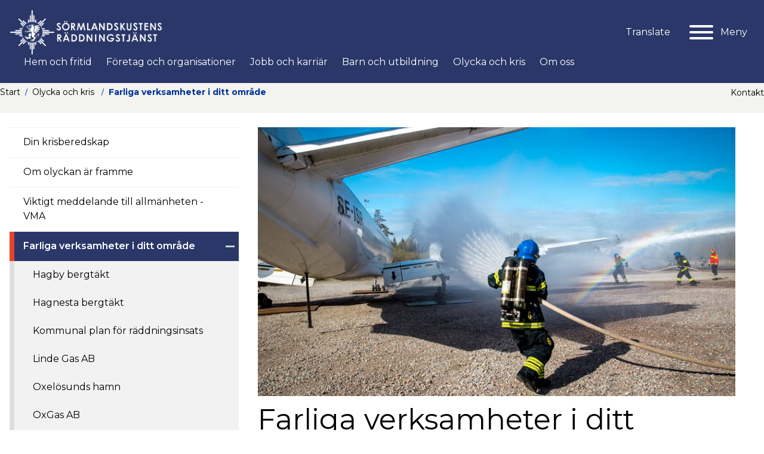

--- FILE ---
content_type: text/html; charset=utf-8
request_url: https://www.nykoping.se/sormlandskustens-raddningstjanst/olycka-och-kris/farliga-verksamheter-i-ditt-omrade/
body_size: 34011
content:


<!doctype html>
<html class="js" data-version="25-51-0" lang="sv">
<head>
	<meta charset="utf-8" />
	<!--

		Welcome to the source, glad you are interested!
		You can find some more information at nykoping.se/dev2dev.html

		❤ This website is dedicated to our late colleague Pia ❤
		❤ Pia, we miss you! There will never be a laughter like yours! ❤
		░░▄███▄███▄
		░░█████████
		░░▒▀█████▀░
		░░▒░░▀█▀
		░░▒░░█░
		░░▒░█
		░░░█
		░░█░░░░███████
		░██░░░██▓▓███▓██▒
		██░░░█▓▓▓▓▓▓▓█▓████
		██░░██▓▓▓(◐)▓█▓█▓█
		███▓▓▓█▓▓▓▓▓█▓█▓▓▓▓█
		▀██▓▓█░██▓▓▓▓██▓▓▓▓▓█
		░▀██▀░░█▓▓▓▓▓▓▓▓▓▓▓▓▓█
		░░░░▒░░░█▓▓▓▓▓█▓▓▓▓▓▓█
		░░░░▒░░░█▓▓▓▓█▓█▓▓▓▓▓█
		░▒░░▒░░░█▓▓▓█▓▓▓█▓▓▓▓█
		░▒░░▒░░░█▓▓▓█░░░█▓▓▓█
		░▒░░▒░░██▓██░░░██▓▓██
		████████████████████████
		█▄─▄███─▄▄─█▄─█─▄█▄─▄▄─█
		██─██▀█─██─██─█─███─▄█▀█
		▀▄▄▄▄▄▀▄▄▄▄▀▀▄▄▄▀▀▄▄▄▄▄▀

	Page generated 2025-12-16 22:13:02
	-->
	

<title>Farliga verksamheter i ditt omr&#xE5;de &#x2013; nykoping.se</title>
<link rel="canonical" href="https://www.nykoping.se/sormlandskustens-raddningstjanst/olycka-och-kris/farliga-verksamheter-i-ditt-omrade/" />
<meta name="description" content="" />
<meta name="robots" content="index,follow" />

<!-- OpenGraph -->
<meta property="og:type"        content="website" />
<meta property="og:title"       content="Farliga verksamheter i ditt omr&#xE5;de &#x2013; nykoping.se" />
<meta property="og:description" content="" />
<meta property="og:url"         content="https://www.nykoping.se/sormlandskustens-raddningstjanst/olycka-och-kris/farliga-verksamheter-i-ditt-omrade/" />
<meta property="og:image"       content="/img/nykoping-fb-backup.png" />

<!-- Twitter Card (fallback) -->
<meta name="twitter:card"        content="summary_large_image" />
<meta name="twitter:title"       content="Farliga verksamheter i ditt omr&#xE5;de &#x2013; nykoping.se" />
<meta name="twitter:description" content="" />
<meta name="twitter:image"       content="/img/nykoping-fb-backup.png" />

<!-- Structured data -->
<script type="application/ld+json">{
  "@context": "https://schema.org",
  "@type": "Organization",
  "name": "nykoping.se",
  "url": "https://nykoping.se/",
  "logo": "/globalassets/_system/nykoping_logotyp_white.png"
}</script>
<script type="application/ld+json">{
  "@context": "https://schema.org",
  "@type": "WebSite",
  "url": "https://nykoping.se/",
  "potentialAction": {
    "@type": "SearchAction",
    "target": "https://nykoping.se/sok/?q={search_term_string}",
    "query-input": "required name=search_term_string"
  },
  "name": "nykoping.se"
}</script>
<meta name="viewport" content="width=device-width, initial-scale=1">
<meta http-equiv="X-UA-Compatible" content="IE=edge">
<meta name="format-detection" content="telephone=no">



<meta name="msapplication-TileColor" content="#da532c">
<meta name="theme-color" content="#00003a">


<link rel="apple-touch-icon" sizes="180x180" href="/Icons/nykoping/apple-touch-icon.png">
<link rel="icon" type="image/png" sizes="32x32" href="/Icons/nykoping/favicon-32x32.png">
<link rel="icon" type="image/png" sizes="16x16" href="/Icons/nykoping/favicon-16x16.png">
<link rel="icon" type="image/png" sizes="150x150" href="/Icons/nykoping/favicon-150x150.png">
<link rel="icon" type="image/png" sizes="512x512" href="/Icons/nykoping/android-chrome-512x512.png">
<link rel="shortcut icon" href="/Icons/nykoping/favicon.ico">

    <link href="/public/nykoping.css?v=25-51-0" rel="stylesheet">
<link rel="preconnect" href="https://fonts.googleapis.com">
<link rel="preconnect" href="https://fonts.gstatic.com" crossorigin>
<link href="https://fonts.googleapis.com/css2?family=Nunito+Sans:wght@300;400;700&display=swap" rel="stylesheet">

<script type="text/javascript" src="/public/nykoping.min.js" defer></script>
<script defer data-domain="nykoping.se" src="https://statistik.nykoping.se/js/script.file-downloads.hash.outbound-links.pageview-props.tagged-events.js"></script>
<script>window.plausible = window.plausible || function () { (window.plausible.q = window.plausible.q || []).push(arguments) }</script>

	
	<script>
!function(T,l,y){var S=T.location,k="script",D="instrumentationKey",C="ingestionendpoint",I="disableExceptionTracking",E="ai.device.",b="toLowerCase",w="crossOrigin",N="POST",e="appInsightsSDK",t=y.name||"appInsights";(y.name||T[e])&&(T[e]=t);var n=T[t]||function(d){var g=!1,f=!1,m={initialize:!0,queue:[],sv:"5",version:2,config:d};function v(e,t){var n={},a="Browser";return n[E+"id"]=a[b](),n[E+"type"]=a,n["ai.operation.name"]=S&&S.pathname||"_unknown_",n["ai.internal.sdkVersion"]="javascript:snippet_"+(m.sv||m.version),{time:function(){var e=new Date;function t(e){var t=""+e;return 1===t.length&&(t="0"+t),t}return e.getUTCFullYear()+"-"+t(1+e.getUTCMonth())+"-"+t(e.getUTCDate())+"T"+t(e.getUTCHours())+":"+t(e.getUTCMinutes())+":"+t(e.getUTCSeconds())+"."+((e.getUTCMilliseconds()/1e3).toFixed(3)+"").slice(2,5)+"Z"}(),iKey:e,name:"Microsoft.ApplicationInsights."+e.replace(/-/g,"")+"."+t,sampleRate:100,tags:n,data:{baseData:{ver:2}}}}var h=d.url||y.src;if(h){function a(e){var t,n,a,i,r,o,s,c,u,p,l;g=!0,m.queue=[],f||(f=!0,t=h,s=function(){var e={},t=d.connectionString;if(t)for(var n=t.split(";"),a=0;a<n.length;a++){var i=n[a].split("=");2===i.length&&(e[i[0][b]()]=i[1])}if(!e[C]){var r=e.endpointsuffix,o=r?e.location:null;e[C]="https://"+(o?o+".":"")+"dc."+(r||"services.visualstudio.com")}return e}(),c=s[D]||d[D]||"",u=s[C],p=u?u+"/v2/track":d.endpointUrl,(l=[]).push((n="SDK LOAD Failure: Failed to load Application Insights SDK script (See stack for details)",a=t,i=p,(o=(r=v(c,"Exception")).data).baseType="ExceptionData",o.baseData.exceptions=[{typeName:"SDKLoadFailed",message:n.replace(/\./g,"-"),hasFullStack:!1,stack:n+"\nSnippet failed to load ["+a+"] -- Telemetry is disabled\nHelp Link: https://go.microsoft.com/fwlink/?linkid=2128109\nHost: "+(S&&S.pathname||"_unknown_")+"\nEndpoint: "+i,parsedStack:[]}],r)),l.push(function(e,t,n,a){var i=v(c,"Message"),r=i.data;r.baseType="MessageData";var o=r.baseData;return o.message='AI (Internal): 99 message:"'+("SDK LOAD Failure: Failed to load Application Insights SDK script (See stack for details) ("+n+")").replace(/\"/g,"")+'"',o.properties={endpoint:a},i}(0,0,t,p)),function(e,t){if(JSON){var n=T.fetch;if(n&&!y.useXhr)n(t,{method:N,body:JSON.stringify(e),mode:"cors"});else if(XMLHttpRequest){var a=new XMLHttpRequest;a.open(N,t),a.setRequestHeader("Content-type","application/json"),a.send(JSON.stringify(e))}}}(l,p))}function i(e,t){f||setTimeout(function(){!t&&m.core||a()},500)}var e=function(){var n=l.createElement(k);n.src=h;var e=y[w];return!e&&""!==e||"undefined"==n[w]||(n[w]=e),n.onload=i,n.onerror=a,n.onreadystatechange=function(e,t){"loaded"!==n.readyState&&"complete"!==n.readyState||i(0,t)},n}();y.ld<0?l.getElementsByTagName("head")[0].appendChild(e):setTimeout(function(){l.getElementsByTagName(k)[0].parentNode.appendChild(e)},y.ld||0)}try{m.cookie=l.cookie}catch(p){}function t(e){for(;e.length;)!function(t){m[t]=function(){var e=arguments;g||m.queue.push(function(){m[t].apply(m,e)})}}(e.pop())}var n="track",r="TrackPage",o="TrackEvent";t([n+"Event",n+"PageView",n+"Exception",n+"Trace",n+"DependencyData",n+"Metric",n+"PageViewPerformance","start"+r,"stop"+r,"start"+o,"stop"+o,"addTelemetryInitializer","setAuthenticatedUserContext","clearAuthenticatedUserContext","flush"]),m.SeverityLevel={Verbose:0,Information:1,Warning:2,Error:3,Critical:4};var s=(d.extensionConfig||{}).ApplicationInsightsAnalytics||{};if(!0!==d[I]&&!0!==s[I]){var c="onerror";t(["_"+c]);var u=T[c];T[c]=function(e,t,n,a,i){var r=u&&u(e,t,n,a,i);return!0!==r&&m["_"+c]({message:e,url:t,lineNumber:n,columnNumber:a,error:i}),r},d.autoExceptionInstrumented=!0}return m}(y.cfg);function a(){y.onInit&&y.onInit(n)}(T[t]=n).queue&&0===n.queue.length?(n.queue.push(a),n.trackPageView({})):a()}(window,document,{src: "https://js.monitor.azure.com/scripts/b/ai.2.gbl.min.js", crossOrigin: "anonymous", cfg: { instrumentationKey:'e14f3bc4-0645-43aa-a736-d4271aba5e47', disableCookiesUsage: false }});
</script>

			<link href="/css/skrtj/site.css?v=25-51-0" rel="stylesheet" />

	

</head>
<body class="skrtj-theme not-touch  bg-white  " data-sp="False" style="">
	<span role="region" aria-label="Behållare för innehåll">
		<a href="#pageContent" aria-label="Hoppa till innehåll" tabindex="1" class="sr-only focus:not-sr-only-header text-midnatt text-lg absolute bg-white underline z-50 h-16 pt-4 text-center w-full">
			Hoppa till innehåll
		</a>
	</span>
	<div class="page-wrapper" id="site">
		<!--[if lt IE 9]>
			<p class="browserupgrade">Din webbläsare är lite i äldsta laget, du får gärna surfa runt här med den, men du skulle få en bättre upplevelse med en <a href="http://browsehappy.com/">modern webbläsare. Klicka här för att titta på alternativ.</a></p>
		<![endif]-->



	<header id="header_new" class="bg-midnatt dark:bg-dimma fixed w-full z-50 top-0 transition-all duration-200">
		<div class="relative w-full z-10 top-0 text-white dark:text-midnatt transition-all duration-200">
			<div id="headerInner" class="w-full flex md:flex-wrap no-container mx-auto items-center justify-between mt-0 px-2 inner-wrap 2xl:px-0 md:p-2 lg:p-4 transition-all duration-200" id="head-content-wrap">
				<div class="w-80 md:w-1/4 transition-all duration-200">
					<a href="/sormlandskustens-raddningstjanst/" rel="home" title="nykoping.se" data-gevent-cat="startpage" data-gevent-lbl="Logo" tabindex="2" class="header-logos block w-32 md:w-48 lg:w-48 flex self-start gevent">
							<!-- Desktop normal logotyp -->
							<div class="hidden md:inline-block dark:hidden">
								<img src='/globalassets/_system/logo-skrtj-ny.png'  alt='Sörmlandskustens räddningstjänst' title='Sörmlandskustens räddningstjänst' class='maxieheight'/>
							</div>
							<!-- Desktop dark mode logotyp -->
							<div class="hidden dark:md:inline-block dark:max-md:hidden">
								<img src="https://www.nykoping.se/globalassets/skrtj.se/bilder/skrt_logo_svart.png" alt="S&#xF6;rmlandskustens r&#xE4;ddningstj&#xE4;nst" class="maxieheight" />
							</div>
							<!-- Mobile normal logotyp -->
							<div class="inline-block md:hidden dark:hidden">
								<img src='/globalassets/_system/logo-skrtj-ny.png'  alt='Sörmlandskustens räddningstjänst' title='Sörmlandskustens räddningstjänst' class='w-36'/>
							</div>
							<!-- Mobile dark mode logotyp -->
							<div class="hidden dark:inline-block md:hidden dark:md:hidden">
								<img src="https://www.nykoping.se/globalassets/skrtj.se/bilder/skrt_logo_svart.png" alt="S&#xF6;rmlandskustens r&#xE4;ddningstj&#xE4;nst" class="w-36" />
							</div>
						<h1 class="sr-only text-white">Nyköpings kommuns webbplats</h1>
					</a>
				</div>

				<div class="w-full md:w-3/4 transition-all duration-200 justify-self-end">
					<div class="w-full flex items-center justify-end text-sm md:text-base">
						<div class="hidden the-header-top-menu align-middle nomd:block lg:block lg:mr-2 xl:mr-0">

							<div class="hidden xl:inline-block">
								<div class="hidden">
									<a href="#" id="A1" name="A1" title="Lyssna"
									   data-gevent-cat="startpage" data-gevent-lbl="Header_Lyssna"
									   class="a-link text-white hover:text-gul px-1 md:px-2 lg:px-3 align-middle text-sm md:text-base listen listen-link hidden md:inline-block gevent">Lyssna</a>
								</div>
								<div class="language hidden md:inline-block" id="translateWrapper_">
									<a class="a-link text-white hover:text-gul px-1 md:px-2 lg:px-3 align-middle text-sm md:text-base translate link_translate gevent"
									   data-gevent-cat="startpage" data-gevent-lbl="Header_Translate"
									   id="link_translate1" title="Översätt">
										Translate
									</a>
								</div>
							</div>
						</div>

						<div id="menuwrap"
							 class="no-toggle-close lg:border border-vanilj ml-1 md:ml-2 transition duration-200 hover:bg-vanilj   hover:text-midnatt focus:bg-vanilj  focus:text-midnatt focus:outline">
							<button class="toggler hamburger hamburger--squeeze no-hover:underline cursor-pointer focus:outline focus:bg-vanilj  focus:text-midnatt transition-all duration-100 gevent"
									id="#hambbtn"
									data-focus="#header_new"
									type="button"
									aria-label="Meny"
									aria-controls="mega-menu"
									aria-expanded="false"
									data-classtoggle="#menuwrap"
									data-target="#mega-menu"
									data-gevent-cat="pages"
									data-gevent-lbl="Header_Hamburger"
									tabindex="4">

								<span class="hamburger-box no-toggle-close">
									<span class="hamburger-inner no-toggle-close"></span>
									&nbsp;
								</span>
								<span id="burget-text" class="dark:text-white block pt-1 md:pt-0 md:inline-block md:pl-2 no-toggle-close">Meny</span>
							</button>
						</div>
					</div>
				</div>
					<div role="link" class="flex flex-wrap mb-2">
							<a class="skrtj-links" , href="/sormlandskustens-raddningstjanst/hem-och-fritid/" , title="Hem och fritid">Hem och fritid</a>
							<a class="skrtj-links" , href="/sormlandskustens-raddningstjanst/foretag-och-organisationer/" , title="F&#xF6;retag och organisationer">F&#xF6;retag och organisationer</a>
							<a class="skrtj-links" , href="/sormlandskustens-raddningstjanst/jobb-och-karriar/" , title="Jobb och karri&#xE4;r">Jobb och karri&#xE4;r</a>
							<a class="skrtj-links" , href="/sormlandskustens-raddningstjanst/barn-och-utbildning/" , title="Barn och utbildning">Barn och utbildning</a>
							<a class="skrtj-links" , href="/sormlandskustens-raddningstjanst/olycka-och-kris/" , title="Olycka och kris">Olycka och kris</a>
							<a class="skrtj-links" , href="/sormlandskustens-raddningstjanst/om-oss/" , title="Om oss">Om oss</a>
					</div>
			</div>
		</div>
			<div class="searchheader-skrtj sticky top-0 bg-white z-50 shadow-md w-full">
				<form action="/sormlandskustens-raddningstjanst/sok/" method="get" role="search">
					<div class="relative flex items-center">
						<label class="sr-only" for="awesomplete">Sökfras</label>
						<div class="no-mx-2 flex w-full">
							<input type="text"
								   class="shadow-none border-none pl-4 input-reset autocomplete autocomplete-url-redirect w-full text-midnatt font-headingRegular text-lg h-12 py-4 px-1 md:px-4 md:pt-7 md:pb-6 autocomplete-oldschool __awesomplete-no-init"
								   id="awesomplete" placeholder="Hej, vad vill du ha hjälp med?" data-list="#suggestions" name="q" />
							<button type="submit" id="sktj-search-btn-header" class="auto-btn bg-transparent bg-midnatt focus:text-gul hover:text-gul absolute right-4 lg:right-6 gevent h-12" alt="Knapp för att söka" aria-label="Knapp för att söka" data-gevent-cat="startpage" data-gevent-lbl="Sökknapp_start">
								<div class="flex	text-black h-full items-center justify-center p-2 transition-all duration-100">
									<svg class="stroke-current h-6 w-6 fill-current" style="max-height:60px; color: rgb(42 55 104)" fill-opacity="0" fill="" viewBox="0 0 24 24" stroke="currentColor">
										<path stroke-linecap="round" stroke-linejoin="round" stroke-width="2" d="M21 21l-6-6m2-5a7 7 0 11-14 0 7 7 0 0114 0z" />
									</svg>
								</div>
							</button>
						</div>
					</div>
				</form>
			</div>

			<div class="bg-white" data-menutype="full">
				


    <nav role="navigation" id="mega-menu" tabindex="1000" aria-label="Meny" aria-hidden="true"
         class="bg-white mega-menu sr-only text-midnatt z-50 relative w-full inactive toggle-target transition-opacity duration-200 shadow-xl"
         style="z-index: 9999;max-height: calc(100vh - 100px);overflow-y: auto;">
        <div class="container mx-auto w-full hmbu-menu flex flex-wrap justify-between py-2" style="z-index:9999;">
                        <div data-close-btn-text="0" class="px-4 w-full md:w-1/2 lg:w-1/3 pt-2 md:pt-6 lg:pt-3 pb-0 md:pb-6 border-gray border-b-0 md:border-r lg:no-border-b">
            <div class="collapsable mb-2 pb-1 border-b border-gray" data-nrchildren="9">
                <div class="collapsable-header flex justify-between pl-1" role="menu" data-state="closed">
                    <a id="mi-NFu8XCius0iWVgUKExxsA" class="hover:underline active:underline gevent inline-block "
                       data-gevent-cat="hamburger" data-gevent-lbl="Hem och fritid"
                       aria-label="Hem och fritid"
                       href="/sormlandskustens-raddningstjanst/hem-och-fritid/">
                        <span data-noop="1" class="font-avenir text-xl">Hem och fritid</span>
                    </a>
                    <span aria-haspopup="true" aria-expanded="false"  
                       class="cursor-pointer mr-1 mt-1.5 focus:ring-1 ring-midnatt ring-inset" 
                       role="menuitem">
                        <svg class="fill-current hover:text-host inline h-5 w-5" height="28" viewBox="0 0 20 20" style="max-height:50px;" aria-labelledby="plusminus-NFu8XCius0iWVgUKExxsA" role="img">
                            <title id="plusminus-NFu8XCius0iWVgUKExxsA">Öpnna eller stäng undermeny</title>
                            <path class="chev-right open" fill-rule="evenodd" d="M10 3a1 1 0 011 1v5h5a1 1 0 110 2h-5v5a1 1 0 11-2 0v-5H4a1 1 0 110-2h5V4a1 1 0 011-1z" clip-rule="evenodd">
                                <title>Plusikon</title>
                            </path>
                            <path class="chev-down hidden" fill-rule="evenodd" d="M3 10a1 1 0 011-1h12a1 1 0 110 2H4a1 1 0 01-1-1z" clip-rule="evenodd">
                                <title>Minusikon</title>
                            </path>
                        </svg>
                    </span>
                </div>
                <ul role="menu" class="collapsable-content pl-2 pt-2 mt-2 mb-2 border-t border-gray   hidden">
<li role='menuitem' aria-labelledby='mi-MClRUeG7UypXAwi0ZdpmA' class='mb-2'>            <div class="collapsable mb-2 pb-1 border-b border-gray" data-nrchildren="3">
                <div class="collapsable-header flex justify-between pl-1" role="menu" data-state="closed">
                    <a id="mi-MClRUeG7UypXAwi0ZdpmA" class="hover:underline active:underline gevent inline-block "
                       data-gevent-cat="hamburger" data-gevent-lbl="Brands&#xE4;kert hemma"
                       aria-label="Brands&#xE4;kert hemma"
                       href="/sormlandskustens-raddningstjanst/hem-och-fritid/brandsakert-hemma/">
                        <span data-noop="1" class="font-avenir text-base">Brands&#xE4;kert hemma</span>
                    </a>
                    <span aria-haspopup="true" aria-expanded="false"  
                       class="cursor-pointer mr-1 mt-1.5 focus:ring-1 ring-midnatt ring-inset" 
                       role="menuitem">
                        <svg class="fill-current hover:text-host inline h-5 w-5" height="28" viewBox="0 0 20 20" style="max-height:50px;" aria-labelledby="plusminus-MClRUeG7UypXAwi0ZdpmA" role="img">
                            <title id="plusminus-MClRUeG7UypXAwi0ZdpmA">Öpnna eller stäng undermeny</title>
                            <path class="chev-right open" fill-rule="evenodd" d="M10 3a1 1 0 011 1v5h5a1 1 0 110 2h-5v5a1 1 0 11-2 0v-5H4a1 1 0 110-2h5V4a1 1 0 011-1z" clip-rule="evenodd">
                                <title>Plusikon</title>
                            </path>
                            <path class="chev-down hidden" fill-rule="evenodd" d="M3 10a1 1 0 011-1h12a1 1 0 110 2H4a1 1 0 01-1-1z" clip-rule="evenodd">
                                <title>Minusikon</title>
                            </path>
                        </svg>
                    </span>
                </div>
                <ul role="menu" class="collapsable-content pl-2 pt-2 mt-2 mb-2 border-t border-gray   hidden">
<li role='menuitem' aria-labelledby='mi-xdmARBr55U23oCQFHdBGhw' class='mb-2'>    <a id="mi-xdmARBr55U23oCQFHdBGhw" class="hover:underline active:underline font-avenir text-base pl-1 text-midnatt align-middle gevent inline-block"
       data-gevent-cat="hamburger" data-gevent-lbl="Brandfarliga varor i hemmet"
       href="/sormlandskustens-raddningstjanst/hem-och-fritid/brandsakert-hemma/brandfarliga-varor-i-hemmet/"
       aria-label="mi-xdmARBr55U23oCQFHdBGhw">
        Brandfarliga varor i hemmet
        <svg class="h-3 w-3 text-midnatt inline-block" viewBox="0 0 20 20" fill="currentColor">
            <title>Dekorativ pil</title>
            <path fill-rule="evenodd" d="M10.293 15.707a1 1 0 010-1.414L14.586 10l-4.293-4.293a1 1 0 111.414-1.414l5 5a1 1 0 010 1.414l-5 5a1 1 0 01-1.414 0z" clip-rule="evenodd" />
            <path fill-rule="evenodd" d="M4.293 15.707a1 1 0 010-1.414L8.586 10 4.293 5.707a1 1 0 011.414-1.414l5 5a1 1 0 010 1.414l-5 5a1 1 0 01-1.414 0z" clip-rule="evenodd" />
        </svg>
    </a>
</li><li role='menuitem' aria-labelledby='mi-QbO7UKNbp0qxeeJlDs863w' class='mb-2'>    <a id="mi-QbO7UKNbp0qxeeJlDs863w" class="hover:underline active:underline font-avenir text-base pl-1 text-midnatt align-middle gevent inline-block"
       data-gevent-cat="hamburger" data-gevent-lbl="Brands&#xE4;kerhet i eldst&#xE4;der"
       href="/sormlandskustens-raddningstjanst/hem-och-fritid/brandsakert-hemma/brandsakerhet-i-eldstader/"
       aria-label="mi-QbO7UKNbp0qxeeJlDs863w">
        Brands&#xE4;kerhet i eldst&#xE4;der
        <svg class="h-3 w-3 text-midnatt inline-block" viewBox="0 0 20 20" fill="currentColor">
            <title>Dekorativ pil</title>
            <path fill-rule="evenodd" d="M10.293 15.707a1 1 0 010-1.414L14.586 10l-4.293-4.293a1 1 0 111.414-1.414l5 5a1 1 0 010 1.414l-5 5a1 1 0 01-1.414 0z" clip-rule="evenodd" />
            <path fill-rule="evenodd" d="M4.293 15.707a1 1 0 010-1.414L8.586 10 4.293 5.707a1 1 0 011.414-1.414l5 5a1 1 0 010 1.414l-5 5a1 1 0 01-1.414 0z" clip-rule="evenodd" />
        </svg>
    </a>
</li><li role='menuitem' aria-labelledby='mi-oYgiTUJj0C0SbUvcke6hw' class='mb-2'>    <a id="mi-oYgiTUJj0C0SbUvcke6hw" class="hover:underline active:underline font-avenir text-base pl-1 text-midnatt align-middle gevent inline-block"
       data-gevent-cat="hamburger" data-gevent-lbl="St&#xE4;rkt brandskydd f&#xF6;r s&#xE4;rskilt riskutsatta"
       href="/sormlandskustens-raddningstjanst/hem-och-fritid/brandsakert-hemma/starkt-brandskydd-for-sarskilt-riskutsatta/"
       aria-label="mi-oYgiTUJj0C0SbUvcke6hw">
        St&#xE4;rkt brandskydd f&#xF6;r s&#xE4;rskilt riskutsatta
        <svg class="h-3 w-3 text-midnatt inline-block" viewBox="0 0 20 20" fill="currentColor">
            <title>Dekorativ pil</title>
            <path fill-rule="evenodd" d="M10.293 15.707a1 1 0 010-1.414L14.586 10l-4.293-4.293a1 1 0 111.414-1.414l5 5a1 1 0 010 1.414l-5 5a1 1 0 01-1.414 0z" clip-rule="evenodd" />
            <path fill-rule="evenodd" d="M4.293 15.707a1 1 0 010-1.414L8.586 10 4.293 5.707a1 1 0 011.414-1.414l5 5a1 1 0 010 1.414l-5 5a1 1 0 01-1.414 0z" clip-rule="evenodd" />
        </svg>
    </a>
</li>                </ul>
            </div>
</li><li role='menuitem' aria-labelledby='mi-JbQmW7EBh0mgvyPv5udkig' class='mb-2'>    <a id="mi-JbQmW7EBh0mgvyPv5udkig" class="hover:underline active:underline font-avenir text-base pl-1 text-midnatt align-middle gevent inline-block"
       data-gevent-cat="hamburger" data-gevent-lbl="Brandskydd i fritidshuset, husvagnen och b&#xE5;ten"
       href="/sormlandskustens-raddningstjanst/hem-och-fritid/husvagn-bat-och-camping/"
       aria-label="mi-JbQmW7EBh0mgvyPv5udkig">
        Brandskydd i fritidshuset, husvagnen och b&#xE5;ten
        <svg class="h-3 w-3 text-midnatt inline-block" viewBox="0 0 20 20" fill="currentColor">
            <title>Dekorativ pil</title>
            <path fill-rule="evenodd" d="M10.293 15.707a1 1 0 010-1.414L14.586 10l-4.293-4.293a1 1 0 111.414-1.414l5 5a1 1 0 010 1.414l-5 5a1 1 0 01-1.414 0z" clip-rule="evenodd" />
            <path fill-rule="evenodd" d="M4.293 15.707a1 1 0 010-1.414L8.586 10 4.293 5.707a1 1 0 011.414-1.414l5 5a1 1 0 010 1.414l-5 5a1 1 0 01-1.414 0z" clip-rule="evenodd" />
        </svg>
    </a>
</li><li role='menuitem' aria-labelledby='mi-mhCqThlN1UGJsE4tSP12RA' class='mb-2'>    <a id="mi-mhCqThlN1UGJsE4tSP12RA" class="hover:underline active:underline font-avenir text-base pl-1 text-midnatt align-middle gevent inline-block"
       data-gevent-cat="hamburger" data-gevent-lbl="Bygga nytt eller bygga om"
       href="/sormlandskustens-raddningstjanst/hem-och-fritid/bygga-nytt-eller-bygga-om/"
       aria-label="mi-mhCqThlN1UGJsE4tSP12RA">
        Bygga nytt eller bygga om
        <svg class="h-3 w-3 text-midnatt inline-block" viewBox="0 0 20 20" fill="currentColor">
            <title>Dekorativ pil</title>
            <path fill-rule="evenodd" d="M10.293 15.707a1 1 0 010-1.414L14.586 10l-4.293-4.293a1 1 0 111.414-1.414l5 5a1 1 0 010 1.414l-5 5a1 1 0 01-1.414 0z" clip-rule="evenodd" />
            <path fill-rule="evenodd" d="M4.293 15.707a1 1 0 010-1.414L8.586 10 4.293 5.707a1 1 0 011.414-1.414l5 5a1 1 0 010 1.414l-5 5a1 1 0 01-1.414 0z" clip-rule="evenodd" />
        </svg>
    </a>
</li><li role='menuitem' aria-labelledby='mi-FfGj5USCUkkqJScqtHYw' class='mb-2'>            <div class="collapsable mb-2 pb-1 border-b border-gray" data-nrchildren="2">
                <div class="collapsable-header flex justify-between pl-1" role="menu" data-state="closed">
                    <a id="mi-FfGj5USCUkkqJScqtHYw" class="hover:underline active:underline gevent inline-block "
                       data-gevent-cat="hamburger" data-gevent-lbl="Elda utomhus"
                       aria-label="Elda utomhus"
                       href="/sormlandskustens-raddningstjanst/hem-och-fritid/eldning/">
                        <span data-noop="1" class="font-avenir text-base">Elda utomhus</span>
                    </a>
                    <span aria-haspopup="true" aria-expanded="false"  
                       class="cursor-pointer mr-1 mt-1.5 focus:ring-1 ring-midnatt ring-inset" 
                       role="menuitem">
                        <svg class="fill-current hover:text-host inline h-5 w-5" height="28" viewBox="0 0 20 20" style="max-height:50px;" aria-labelledby="plusminus-FfGj5USCUkkqJScqtHYw" role="img">
                            <title id="plusminus-FfGj5USCUkkqJScqtHYw">Öpnna eller stäng undermeny</title>
                            <path class="chev-right open" fill-rule="evenodd" d="M10 3a1 1 0 011 1v5h5a1 1 0 110 2h-5v5a1 1 0 11-2 0v-5H4a1 1 0 110-2h5V4a1 1 0 011-1z" clip-rule="evenodd">
                                <title>Plusikon</title>
                            </path>
                            <path class="chev-down hidden" fill-rule="evenodd" d="M3 10a1 1 0 011-1h12a1 1 0 110 2H4a1 1 0 01-1-1z" clip-rule="evenodd">
                                <title>Minusikon</title>
                            </path>
                        </svg>
                    </span>
                </div>
                <ul role="menu" class="collapsable-content pl-2 pt-2 mt-2 mb-2 border-t border-gray   hidden">
<li role='menuitem' aria-labelledby='mi-iKLb4LHOakKtlJAwhsiXbQ' class='mb-2'>    <a id="mi-iKLb4LHOakKtlJAwhsiXbQ" class="hover:underline active:underline font-avenir text-base pl-1 text-midnatt align-middle gevent inline-block"
       data-gevent-cat="hamburger" data-gevent-lbl="&#xC4;r det eldningsf&#xF6;rbud?"
       href="/sormlandskustens-raddningstjanst/hem-och-fritid/eldning/eldningsforbud/"
       aria-label="mi-iKLb4LHOakKtlJAwhsiXbQ">
        &#xC4;r det eldningsf&#xF6;rbud?
        <svg class="h-3 w-3 text-midnatt inline-block" viewBox="0 0 20 20" fill="currentColor">
            <title>Dekorativ pil</title>
            <path fill-rule="evenodd" d="M10.293 15.707a1 1 0 010-1.414L14.586 10l-4.293-4.293a1 1 0 111.414-1.414l5 5a1 1 0 010 1.414l-5 5a1 1 0 01-1.414 0z" clip-rule="evenodd" />
            <path fill-rule="evenodd" d="M4.293 15.707a1 1 0 010-1.414L8.586 10 4.293 5.707a1 1 0 011.414-1.414l5 5a1 1 0 010 1.414l-5 5a1 1 0 01-1.414 0z" clip-rule="evenodd" />
        </svg>
    </a>
</li><li role='menuitem' aria-labelledby='mi-s2upc8jqUEeSkU0m4wKQ' class='mb-2'>    <a id="mi-s2upc8jqUEeSkU0m4wKQ" class="hover:underline active:underline font-avenir text-base pl-1 text-midnatt align-middle gevent inline-block"
       data-gevent-cat="hamburger" data-gevent-lbl="Valborgsm&#xE4;ssoeld"
       href="/sormlandskustens-raddningstjanst/hem-och-fritid/eldning/valborgsmassoeld/"
       aria-label="mi-s2upc8jqUEeSkU0m4wKQ">
        Valborgsm&#xE4;ssoeld
        <svg class="h-3 w-3 text-midnatt inline-block" viewBox="0 0 20 20" fill="currentColor">
            <title>Dekorativ pil</title>
            <path fill-rule="evenodd" d="M10.293 15.707a1 1 0 010-1.414L14.586 10l-4.293-4.293a1 1 0 111.414-1.414l5 5a1 1 0 010 1.414l-5 5a1 1 0 01-1.414 0z" clip-rule="evenodd" />
            <path fill-rule="evenodd" d="M4.293 15.707a1 1 0 010-1.414L8.586 10 4.293 5.707a1 1 0 011.414-1.414l5 5a1 1 0 010 1.414l-5 5a1 1 0 01-1.414 0z" clip-rule="evenodd" />
        </svg>
    </a>
</li>                </ul>
            </div>
</li><li role='menuitem' aria-labelledby='mi-iw6p374D0OXtYKrNh6Xmg' class='mb-2'>    <a id="mi-iw6p374D0OXtYKrNh6Xmg" class="hover:underline active:underline font-avenir text-base pl-1 text-midnatt align-middle gevent inline-block"
       data-gevent-cat="hamburger" data-gevent-lbl="Iss&#xE4;kerhet"
       href="/sormlandskustens-raddningstjanst/hem-och-fritid/issakerhet/"
       aria-label="mi-iw6p374D0OXtYKrNh6Xmg">
        Iss&#xE4;kerhet
        <svg class="h-3 w-3 text-midnatt inline-block" viewBox="0 0 20 20" fill="currentColor">
            <title>Dekorativ pil</title>
            <path fill-rule="evenodd" d="M10.293 15.707a1 1 0 010-1.414L14.586 10l-4.293-4.293a1 1 0 111.414-1.414l5 5a1 1 0 010 1.414l-5 5a1 1 0 01-1.414 0z" clip-rule="evenodd" />
            <path fill-rule="evenodd" d="M4.293 15.707a1 1 0 010-1.414L8.586 10 4.293 5.707a1 1 0 011.414-1.414l5 5a1 1 0 010 1.414l-5 5a1 1 0 01-1.414 0z" clip-rule="evenodd" />
        </svg>
    </a>
</li><li role='menuitem' aria-labelledby='mi-PuCPKMGvHEGolWVtDk6ZA' class='mb-2'>    <a id="mi-PuCPKMGvHEGolWVtDk6ZA" class="hover:underline active:underline font-avenir text-base pl-1 text-midnatt align-middle gevent inline-block"
       data-gevent-cat="hamburger" data-gevent-lbl="Radhus och brandskydd"
       href="/sormlandskustens-raddningstjanst/hem-och-fritid/radhus-och-brandskydd/"
       aria-label="mi-PuCPKMGvHEGolWVtDk6ZA">
        Radhus och brandskydd
        <svg class="h-3 w-3 text-midnatt inline-block" viewBox="0 0 20 20" fill="currentColor">
            <title>Dekorativ pil</title>
            <path fill-rule="evenodd" d="M10.293 15.707a1 1 0 010-1.414L14.586 10l-4.293-4.293a1 1 0 111.414-1.414l5 5a1 1 0 010 1.414l-5 5a1 1 0 01-1.414 0z" clip-rule="evenodd" />
            <path fill-rule="evenodd" d="M4.293 15.707a1 1 0 010-1.414L8.586 10 4.293 5.707a1 1 0 011.414-1.414l5 5a1 1 0 010 1.414l-5 5a1 1 0 01-1.414 0z" clip-rule="evenodd" />
        </svg>
    </a>
</li><li role='menuitem' aria-labelledby='mi-q0e3QphBZkmEeqEaWu4NyA' class='mb-2'>    <a id="mi-q0e3QphBZkmEeqEaWu4NyA" class="hover:underline active:underline font-avenir text-base pl-1 text-midnatt align-middle gevent inline-block"
       data-gevent-cat="hamburger" data-gevent-lbl="Reflexer"
       href="/sormlandskustens-raddningstjanst/hem-och-fritid/reflexer/"
       aria-label="mi-q0e3QphBZkmEeqEaWu4NyA">
        Reflexer
        <svg class="h-3 w-3 text-midnatt inline-block" viewBox="0 0 20 20" fill="currentColor">
            <title>Dekorativ pil</title>
            <path fill-rule="evenodd" d="M10.293 15.707a1 1 0 010-1.414L14.586 10l-4.293-4.293a1 1 0 111.414-1.414l5 5a1 1 0 010 1.414l-5 5a1 1 0 01-1.414 0z" clip-rule="evenodd" />
            <path fill-rule="evenodd" d="M4.293 15.707a1 1 0 010-1.414L8.586 10 4.293 5.707a1 1 0 011.414-1.414l5 5a1 1 0 010 1.414l-5 5a1 1 0 01-1.414 0z" clip-rule="evenodd" />
        </svg>
    </a>
</li><li role='menuitem' aria-labelledby='mi-tuFgbf8dx0CjZj9TqAow' class='mb-2'>    <a id="mi-tuFgbf8dx0CjZj9TqAow" class="hover:underline active:underline font-avenir text-base pl-1 text-midnatt align-middle gevent inline-block"
       data-gevent-cat="hamburger" data-gevent-lbl="Solcellsanl&#xE4;ggning"
       href="/sormlandskustens-raddningstjanst/hem-och-fritid/solcellsanlaggning/"
       aria-label="mi-tuFgbf8dx0CjZj9TqAow">
        Solcellsanl&#xE4;ggning
        <svg class="h-3 w-3 text-midnatt inline-block" viewBox="0 0 20 20" fill="currentColor">
            <title>Dekorativ pil</title>
            <path fill-rule="evenodd" d="M10.293 15.707a1 1 0 010-1.414L14.586 10l-4.293-4.293a1 1 0 111.414-1.414l5 5a1 1 0 010 1.414l-5 5a1 1 0 01-1.414 0z" clip-rule="evenodd" />
            <path fill-rule="evenodd" d="M4.293 15.707a1 1 0 010-1.414L8.586 10 4.293 5.707a1 1 0 011.414-1.414l5 5a1 1 0 010 1.414l-5 5a1 1 0 01-1.414 0z" clip-rule="evenodd" />
        </svg>
    </a>
</li><li role='menuitem' aria-labelledby='mi-OLQRXcbxkKKnvAxC1SM1w' class='mb-2'>    <a id="mi-OLQRXcbxkKKnvAxC1SM1w" class="hover:underline active:underline font-avenir text-base pl-1 text-midnatt align-middle gevent inline-block"
       data-gevent-cat="hamburger" data-gevent-lbl="Sotning och brandskyddskontroll"
       href="/sormlandskustens-raddningstjanst/hem-och-fritid/sotning-och-brandskyddskontroll/"
       aria-label="mi-OLQRXcbxkKKnvAxC1SM1w">
        Sotning och brandskyddskontroll
        <svg class="h-3 w-3 text-midnatt inline-block" viewBox="0 0 20 20" fill="currentColor">
            <title>Dekorativ pil</title>
            <path fill-rule="evenodd" d="M10.293 15.707a1 1 0 010-1.414L14.586 10l-4.293-4.293a1 1 0 111.414-1.414l5 5a1 1 0 010 1.414l-5 5a1 1 0 01-1.414 0z" clip-rule="evenodd" />
            <path fill-rule="evenodd" d="M4.293 15.707a1 1 0 010-1.414L8.586 10 4.293 5.707a1 1 0 011.414-1.414l5 5a1 1 0 010 1.414l-5 5a1 1 0 01-1.414 0z" clip-rule="evenodd" />
        </svg>
    </a>
</li>                </ul>
            </div>
            <div class="collapsable mb-2 pb-1 border-b border-gray" data-nrchildren="9">
                <div class="collapsable-header flex justify-between pl-1" role="menu" data-state="closed">
                    <a id="mi-iyOJPFxhakacyK5MrTLzEg" class="hover:underline active:underline gevent inline-block "
                       data-gevent-cat="hamburger" data-gevent-lbl="F&#xF6;retag och organisationer"
                       aria-label="F&#xF6;retag och organisationer"
                       href="/sormlandskustens-raddningstjanst/foretag-och-organisationer/">
                        <span data-noop="1" class="font-avenir text-xl">F&#xF6;retag och organisationer</span>
                    </a>
                    <span aria-haspopup="true" aria-expanded="false"  
                       class="cursor-pointer mr-1 mt-1.5 focus:ring-1 ring-midnatt ring-inset" 
                       role="menuitem">
                        <svg class="fill-current hover:text-host inline h-5 w-5" height="28" viewBox="0 0 20 20" style="max-height:50px;" aria-labelledby="plusminus-iyOJPFxhakacyK5MrTLzEg" role="img">
                            <title id="plusminus-iyOJPFxhakacyK5MrTLzEg">Öpnna eller stäng undermeny</title>
                            <path class="chev-right open" fill-rule="evenodd" d="M10 3a1 1 0 011 1v5h5a1 1 0 110 2h-5v5a1 1 0 11-2 0v-5H4a1 1 0 110-2h5V4a1 1 0 011-1z" clip-rule="evenodd">
                                <title>Plusikon</title>
                            </path>
                            <path class="chev-down hidden" fill-rule="evenodd" d="M3 10a1 1 0 011-1h12a1 1 0 110 2H4a1 1 0 01-1-1z" clip-rule="evenodd">
                                <title>Minusikon</title>
                            </path>
                        </svg>
                    </span>
                </div>
                <ul role="menu" class="collapsable-content pl-2 pt-2 mt-2 mb-2 border-t border-gray   hidden">
<li role='menuitem' aria-labelledby='mi-iM8P6q1r0agGJxaeSPOUw' class='mb-2'>            <div class="collapsable mb-2 pb-1 border-b border-gray" data-nrchildren="1">
                <div class="collapsable-header flex justify-between pl-1" role="menu" data-state="closed">
                    <a id="mi-iM8P6q1r0agGJxaeSPOUw" class="hover:underline active:underline gevent inline-block "
                       data-gevent-cat="hamburger" data-gevent-lbl="Alkohol- och serveringstillst&#xE5;nd"
                       aria-label="Alkohol- och serveringstillst&#xE5;nd"
                       href="/sormlandskustens-raddningstjanst/foretag-och-organisationer/alkohol--och-serveringstillstand/">
                        <span data-noop="1" class="font-avenir text-base">Alkohol- och serveringstillst&#xE5;nd</span>
                    </a>
                    <span aria-haspopup="true" aria-expanded="false"  
                       class="cursor-pointer mr-1 mt-1.5 focus:ring-1 ring-midnatt ring-inset" 
                       role="menuitem">
                        <svg class="fill-current hover:text-host inline h-5 w-5" height="28" viewBox="0 0 20 20" style="max-height:50px;" aria-labelledby="plusminus-iM8P6q1r0agGJxaeSPOUw" role="img">
                            <title id="plusminus-iM8P6q1r0agGJxaeSPOUw">Öpnna eller stäng undermeny</title>
                            <path class="chev-right open" fill-rule="evenodd" d="M10 3a1 1 0 011 1v5h5a1 1 0 110 2h-5v5a1 1 0 11-2 0v-5H4a1 1 0 110-2h5V4a1 1 0 011-1z" clip-rule="evenodd">
                                <title>Plusikon</title>
                            </path>
                            <path class="chev-down hidden" fill-rule="evenodd" d="M3 10a1 1 0 011-1h12a1 1 0 110 2H4a1 1 0 01-1-1z" clip-rule="evenodd">
                                <title>Minusikon</title>
                            </path>
                        </svg>
                    </span>
                </div>
                <ul role="menu" class="collapsable-content pl-2 pt-2 mt-2 mb-2 border-t border-gray   hidden">
<li role='menuitem' aria-labelledby='mi-l52jiFSGVUGj23kHUWYRLw' class='mb-2'>    <a id="mi-l52jiFSGVUGj23kHUWYRLw" class="hover:underline active:underline font-avenir text-base pl-1 text-midnatt align-middle gevent inline-block"
       data-gevent-cat="hamburger" data-gevent-lbl="Brandskydd i serveringslokaler"
       href="/sormlandskustens-raddningstjanst/foretag-och-organisationer/alkohol--och-serveringstillstand/brandskydd-i-serveringslokaler/"
       aria-label="mi-l52jiFSGVUGj23kHUWYRLw">
        Brandskydd i serveringslokaler
        <svg class="h-3 w-3 text-midnatt inline-block" viewBox="0 0 20 20" fill="currentColor">
            <title>Dekorativ pil</title>
            <path fill-rule="evenodd" d="M10.293 15.707a1 1 0 010-1.414L14.586 10l-4.293-4.293a1 1 0 111.414-1.414l5 5a1 1 0 010 1.414l-5 5a1 1 0 01-1.414 0z" clip-rule="evenodd" />
            <path fill-rule="evenodd" d="M4.293 15.707a1 1 0 010-1.414L8.586 10 4.293 5.707a1 1 0 011.414-1.414l5 5a1 1 0 010 1.414l-5 5a1 1 0 01-1.414 0z" clip-rule="evenodd" />
        </svg>
    </a>
</li>                </ul>
            </div>
</li><li role='menuitem' aria-labelledby='mi-dumsEnSOv0awaP3YUUZ1iA' class='mb-2'>            <div class="collapsable mb-2 pb-1 border-b border-gray" data-nrchildren="1">
                <div class="collapsable-header flex justify-between pl-1" role="menu" data-state="closed">
                    <a id="mi-dumsEnSOv0awaP3YUUZ1iA" class="hover:underline active:underline gevent inline-block "
                       data-gevent-cat="hamburger" data-gevent-lbl="Automatiska brandlarm"
                       aria-label="Automatiska brandlarm"
                       href="/sormlandskustens-raddningstjanst/foretag-och-organisationer/automatiska-brandlarm/">
                        <span data-noop="1" class="font-avenir text-base">Automatiska brandlarm</span>
                    </a>
                    <span aria-haspopup="true" aria-expanded="false"  
                       class="cursor-pointer mr-1 mt-1.5 focus:ring-1 ring-midnatt ring-inset" 
                       role="menuitem">
                        <svg class="fill-current hover:text-host inline h-5 w-5" height="28" viewBox="0 0 20 20" style="max-height:50px;" aria-labelledby="plusminus-dumsEnSOv0awaP3YUUZ1iA" role="img">
                            <title id="plusminus-dumsEnSOv0awaP3YUUZ1iA">Öpnna eller stäng undermeny</title>
                            <path class="chev-right open" fill-rule="evenodd" d="M10 3a1 1 0 011 1v5h5a1 1 0 110 2h-5v5a1 1 0 11-2 0v-5H4a1 1 0 110-2h5V4a1 1 0 011-1z" clip-rule="evenodd">
                                <title>Plusikon</title>
                            </path>
                            <path class="chev-down hidden" fill-rule="evenodd" d="M3 10a1 1 0 011-1h12a1 1 0 110 2H4a1 1 0 01-1-1z" clip-rule="evenodd">
                                <title>Minusikon</title>
                            </path>
                        </svg>
                    </span>
                </div>
                <ul role="menu" class="collapsable-content pl-2 pt-2 mt-2 mb-2 border-t border-gray   hidden">
<li role='menuitem' aria-labelledby='mi-O1PHzXeatEKoRxgmZeSePw' class='mb-2'>    <a id="mi-O1PHzXeatEKoRxgmZeSePw" class="hover:underline active:underline font-avenir text-base pl-1 text-midnatt align-middle gevent inline-block"
       data-gevent-cat="hamburger" data-gevent-lbl="Anslutning och ansvar"
       href="/sormlandskustens-raddningstjanst/foretag-och-organisationer/automatiska-brandlarm/anslutning-och-ansvar/"
       aria-label="mi-O1PHzXeatEKoRxgmZeSePw">
        Anslutning och ansvar
        <svg class="h-3 w-3 text-midnatt inline-block" viewBox="0 0 20 20" fill="currentColor">
            <title>Dekorativ pil</title>
            <path fill-rule="evenodd" d="M10.293 15.707a1 1 0 010-1.414L14.586 10l-4.293-4.293a1 1 0 111.414-1.414l5 5a1 1 0 010 1.414l-5 5a1 1 0 01-1.414 0z" clip-rule="evenodd" />
            <path fill-rule="evenodd" d="M4.293 15.707a1 1 0 010-1.414L8.586 10 4.293 5.707a1 1 0 011.414-1.414l5 5a1 1 0 010 1.414l-5 5a1 1 0 01-1.414 0z" clip-rule="evenodd" />
        </svg>
    </a>
</li>                </ul>
            </div>
</li><li role='menuitem' aria-labelledby='mi-moyN9oTkih7a4kdaUH6g' class='mb-2'>            <div class="collapsable mb-2 pb-1 border-b border-gray" data-nrchildren="2">
                <div class="collapsable-header flex justify-between pl-1" role="menu" data-state="closed">
                    <a id="mi-moyN9oTkih7a4kdaUH6g" class="hover:underline active:underline gevent inline-block "
                       data-gevent-cat="hamburger" data-gevent-lbl="Brandfarlig vara"
                       aria-label="Brandfarlig vara"
                       href="/sormlandskustens-raddningstjanst/foretag-och-organisationer/brandfarlig-vara/">
                        <span data-noop="1" class="font-avenir text-base">Brandfarlig vara</span>
                    </a>
                    <span aria-haspopup="true" aria-expanded="false"  
                       class="cursor-pointer mr-1 mt-1.5 focus:ring-1 ring-midnatt ring-inset" 
                       role="menuitem">
                        <svg class="fill-current hover:text-host inline h-5 w-5" height="28" viewBox="0 0 20 20" style="max-height:50px;" aria-labelledby="plusminus-moyN9oTkih7a4kdaUH6g" role="img">
                            <title id="plusminus-moyN9oTkih7a4kdaUH6g">Öpnna eller stäng undermeny</title>
                            <path class="chev-right open" fill-rule="evenodd" d="M10 3a1 1 0 011 1v5h5a1 1 0 110 2h-5v5a1 1 0 11-2 0v-5H4a1 1 0 110-2h5V4a1 1 0 011-1z" clip-rule="evenodd">
                                <title>Plusikon</title>
                            </path>
                            <path class="chev-down hidden" fill-rule="evenodd" d="M3 10a1 1 0 011-1h12a1 1 0 110 2H4a1 1 0 01-1-1z" clip-rule="evenodd">
                                <title>Minusikon</title>
                            </path>
                        </svg>
                    </span>
                </div>
                <ul role="menu" class="collapsable-content pl-2 pt-2 mt-2 mb-2 border-t border-gray   hidden">
<li role='menuitem' aria-labelledby='mi-QIDRYPX0kkynnzWbaG2nJw' class='mb-2'>    <a id="mi-QIDRYPX0kkynnzWbaG2nJw" class="hover:underline active:underline font-avenir text-base pl-1 text-midnatt align-middle gevent inline-block"
       data-gevent-cat="hamburger" data-gevent-lbl="Ans&#xF6;kan om tillst&#xE5;nd och avgifter - brandfarlig vara"
       href="/sormlandskustens-raddningstjanst/foretag-och-organisationer/brandfarlig-vara/ansokan-om-tillstand-och-avgifter/"
       aria-label="mi-QIDRYPX0kkynnzWbaG2nJw">
        Ans&#xF6;kan om tillst&#xE5;nd och avgifter - brandfarlig vara
        <svg class="h-3 w-3 text-midnatt inline-block" viewBox="0 0 20 20" fill="currentColor">
            <title>Dekorativ pil</title>
            <path fill-rule="evenodd" d="M10.293 15.707a1 1 0 010-1.414L14.586 10l-4.293-4.293a1 1 0 111.414-1.414l5 5a1 1 0 010 1.414l-5 5a1 1 0 01-1.414 0z" clip-rule="evenodd" />
            <path fill-rule="evenodd" d="M4.293 15.707a1 1 0 010-1.414L8.586 10 4.293 5.707a1 1 0 011.414-1.414l5 5a1 1 0 010 1.414l-5 5a1 1 0 01-1.414 0z" clip-rule="evenodd" />
        </svg>
    </a>
</li><li role='menuitem' aria-labelledby='mi-ASeemOOeQUu57wjfkjecEQ' class='mb-2'>    <a id="mi-ASeemOOeQUu57wjfkjecEQ" class="hover:underline active:underline font-avenir text-base pl-1 text-midnatt align-middle gevent inline-block"
       data-gevent-cat="hamburger" data-gevent-lbl="F&#xF6;rest&#xE5;ndare"
       href="/sormlandskustens-raddningstjanst/foretag-och-organisationer/brandfarlig-vara/forestandare/"
       aria-label="mi-ASeemOOeQUu57wjfkjecEQ">
        F&#xF6;rest&#xE5;ndare
        <svg class="h-3 w-3 text-midnatt inline-block" viewBox="0 0 20 20" fill="currentColor">
            <title>Dekorativ pil</title>
            <path fill-rule="evenodd" d="M10.293 15.707a1 1 0 010-1.414L14.586 10l-4.293-4.293a1 1 0 111.414-1.414l5 5a1 1 0 010 1.414l-5 5a1 1 0 01-1.414 0z" clip-rule="evenodd" />
            <path fill-rule="evenodd" d="M4.293 15.707a1 1 0 010-1.414L8.586 10 4.293 5.707a1 1 0 011.414-1.414l5 5a1 1 0 010 1.414l-5 5a1 1 0 01-1.414 0z" clip-rule="evenodd" />
        </svg>
    </a>
</li>                </ul>
            </div>
</li><li role='menuitem' aria-labelledby='mi-I61sf2q2Fk6eMzzWCtuUA' class='mb-2'>            <div class="collapsable mb-2 pb-1 border-b border-gray" data-nrchildren="1">
                <div class="collapsable-header flex justify-between pl-1" role="menu" data-state="closed">
                    <a id="mi-I61sf2q2Fk6eMzzWCtuUA" class="hover:underline active:underline gevent inline-block "
                       data-gevent-cat="hamburger" data-gevent-lbl="Bygga nytt eller bygga om"
                       aria-label="Bygga nytt eller bygga om"
                       href="/sormlandskustens-raddningstjanst/foretag-och-organisationer/bygga-nytt-eller-bygga-om2/">
                        <span data-noop="1" class="font-avenir text-base">Bygga nytt eller bygga om</span>
                    </a>
                    <span aria-haspopup="true" aria-expanded="false"  
                       class="cursor-pointer mr-1 mt-1.5 focus:ring-1 ring-midnatt ring-inset" 
                       role="menuitem">
                        <svg class="fill-current hover:text-host inline h-5 w-5" height="28" viewBox="0 0 20 20" style="max-height:50px;" aria-labelledby="plusminus-I61sf2q2Fk6eMzzWCtuUA" role="img">
                            <title id="plusminus-I61sf2q2Fk6eMzzWCtuUA">Öpnna eller stäng undermeny</title>
                            <path class="chev-right open" fill-rule="evenodd" d="M10 3a1 1 0 011 1v5h5a1 1 0 110 2h-5v5a1 1 0 11-2 0v-5H4a1 1 0 110-2h5V4a1 1 0 011-1z" clip-rule="evenodd">
                                <title>Plusikon</title>
                            </path>
                            <path class="chev-down hidden" fill-rule="evenodd" d="M3 10a1 1 0 011-1h12a1 1 0 110 2H4a1 1 0 01-1-1z" clip-rule="evenodd">
                                <title>Minusikon</title>
                            </path>
                        </svg>
                    </span>
                </div>
                <ul role="menu" class="collapsable-content pl-2 pt-2 mt-2 mb-2 border-t border-gray   hidden">
<li role='menuitem' aria-labelledby='mi-S9ISjVa0MUHqS478vTeg' class='mb-2'>    <a id="mi-S9ISjVa0MUHqS478vTeg" class="hover:underline active:underline font-avenir text-base pl-1 text-midnatt align-middle gevent inline-block"
       data-gevent-cat="hamburger" data-gevent-lbl="Utrymning med hj&#xE4;lp av S&#xF6;rmlandskustens r&#xE4;ddningstj&#xE4;nst"
       href="/sormlandskustens-raddningstjanst/foretag-och-organisationer/bygga-nytt-eller-bygga-om2/utrymning-med-hjalp-av-sormlandskustens-raddningstjanst/"
       aria-label="mi-S9ISjVa0MUHqS478vTeg">
        Utrymning med hj&#xE4;lp av S&#xF6;rmlandskustens r&#xE4;ddningstj&#xE4;nst
        <svg class="h-3 w-3 text-midnatt inline-block" viewBox="0 0 20 20" fill="currentColor">
            <title>Dekorativ pil</title>
            <path fill-rule="evenodd" d="M10.293 15.707a1 1 0 010-1.414L14.586 10l-4.293-4.293a1 1 0 111.414-1.414l5 5a1 1 0 010 1.414l-5 5a1 1 0 01-1.414 0z" clip-rule="evenodd" />
            <path fill-rule="evenodd" d="M4.293 15.707a1 1 0 010-1.414L8.586 10 4.293 5.707a1 1 0 011.414-1.414l5 5a1 1 0 010 1.414l-5 5a1 1 0 01-1.414 0z" clip-rule="evenodd" />
        </svg>
    </a>
</li>                </ul>
            </div>
</li><li role='menuitem' aria-labelledby='mi-XWF4CXg506iPV79NQQqnw' class='mb-2'>            <div class="collapsable mb-2 pb-1 border-b border-gray" data-nrchildren="2">
                <div class="collapsable-header flex justify-between pl-1" role="menu" data-state="closed">
                    <a id="mi-XWF4CXg506iPV79NQQqnw" class="hover:underline active:underline gevent inline-block "
                       data-gevent-cat="hamburger" data-gevent-lbl="Explosiv vara"
                       aria-label="Explosiv vara"
                       href="/sormlandskustens-raddningstjanst/foretag-och-organisationer/explosiv-vara/">
                        <span data-noop="1" class="font-avenir text-base">Explosiv vara</span>
                    </a>
                    <span aria-haspopup="true" aria-expanded="false"  
                       class="cursor-pointer mr-1 mt-1.5 focus:ring-1 ring-midnatt ring-inset" 
                       role="menuitem">
                        <svg class="fill-current hover:text-host inline h-5 w-5" height="28" viewBox="0 0 20 20" style="max-height:50px;" aria-labelledby="plusminus-XWF4CXg506iPV79NQQqnw" role="img">
                            <title id="plusminus-XWF4CXg506iPV79NQQqnw">Öpnna eller stäng undermeny</title>
                            <path class="chev-right open" fill-rule="evenodd" d="M10 3a1 1 0 011 1v5h5a1 1 0 110 2h-5v5a1 1 0 11-2 0v-5H4a1 1 0 110-2h5V4a1 1 0 011-1z" clip-rule="evenodd">
                                <title>Plusikon</title>
                            </path>
                            <path class="chev-down hidden" fill-rule="evenodd" d="M3 10a1 1 0 011-1h12a1 1 0 110 2H4a1 1 0 01-1-1z" clip-rule="evenodd">
                                <title>Minusikon</title>
                            </path>
                        </svg>
                    </span>
                </div>
                <ul role="menu" class="collapsable-content pl-2 pt-2 mt-2 mb-2 border-t border-gray   hidden">
<li role='menuitem' aria-labelledby='mi-8mm3YzFhL06QdVGoQISErw' class='mb-2'>    <a id="mi-8mm3YzFhL06QdVGoQISErw" class="hover:underline active:underline font-avenir text-base pl-1 text-midnatt align-middle gevent inline-block"
       data-gevent-cat="hamburger" data-gevent-lbl="Ans&#xF6;kan om tillst&#xE5;nd och avgift - explosiv vara"
       href="/sormlandskustens-raddningstjanst/foretag-och-organisationer/explosiv-vara/ansokan-om-tillstand-och-avgift/"
       aria-label="mi-8mm3YzFhL06QdVGoQISErw">
        Ans&#xF6;kan om tillst&#xE5;nd och avgift - explosiv vara
        <svg class="h-3 w-3 text-midnatt inline-block" viewBox="0 0 20 20" fill="currentColor">
            <title>Dekorativ pil</title>
            <path fill-rule="evenodd" d="M10.293 15.707a1 1 0 010-1.414L14.586 10l-4.293-4.293a1 1 0 111.414-1.414l5 5a1 1 0 010 1.414l-5 5a1 1 0 01-1.414 0z" clip-rule="evenodd" />
            <path fill-rule="evenodd" d="M4.293 15.707a1 1 0 010-1.414L8.586 10 4.293 5.707a1 1 0 011.414-1.414l5 5a1 1 0 010 1.414l-5 5a1 1 0 01-1.414 0z" clip-rule="evenodd" />
        </svg>
    </a>
</li><li role='menuitem' aria-labelledby='mi-TwopuVAvikiMCIOsjTkaw' class='mb-2'>    <a id="mi-TwopuVAvikiMCIOsjTkaw" class="hover:underline active:underline font-avenir text-base pl-1 text-midnatt align-middle gevent inline-block"
       data-gevent-cat="hamburger" data-gevent-lbl="Fyrverkerier"
       href="/sormlandskustens-raddningstjanst/foretag-och-organisationer/explosiv-vara/fyrverkerier/"
       aria-label="mi-TwopuVAvikiMCIOsjTkaw">
        Fyrverkerier
        <svg class="h-3 w-3 text-midnatt inline-block" viewBox="0 0 20 20" fill="currentColor">
            <title>Dekorativ pil</title>
            <path fill-rule="evenodd" d="M10.293 15.707a1 1 0 010-1.414L14.586 10l-4.293-4.293a1 1 0 111.414-1.414l5 5a1 1 0 010 1.414l-5 5a1 1 0 01-1.414 0z" clip-rule="evenodd" />
            <path fill-rule="evenodd" d="M4.293 15.707a1 1 0 010-1.414L8.586 10 4.293 5.707a1 1 0 011.414-1.414l5 5a1 1 0 010 1.414l-5 5a1 1 0 01-1.414 0z" clip-rule="evenodd" />
        </svg>
    </a>
</li>                </ul>
            </div>
</li><li role='menuitem' aria-labelledby='mi-C7vehYs43EqdZ6ruEGUTA' class='mb-2'>    <a id="mi-C7vehYs43EqdZ6ruEGUTA" class="hover:underline active:underline font-avenir text-base pl-1 text-midnatt align-middle gevent inline-block"
       data-gevent-cat="hamburger" data-gevent-lbl="Insatsplan"
       href="/sormlandskustens-raddningstjanst/foretag-och-organisationer/insatsplan/"
       aria-label="mi-C7vehYs43EqdZ6ruEGUTA">
        Insatsplan
        <svg class="h-3 w-3 text-midnatt inline-block" viewBox="0 0 20 20" fill="currentColor">
            <title>Dekorativ pil</title>
            <path fill-rule="evenodd" d="M10.293 15.707a1 1 0 010-1.414L14.586 10l-4.293-4.293a1 1 0 111.414-1.414l5 5a1 1 0 010 1.414l-5 5a1 1 0 01-1.414 0z" clip-rule="evenodd" />
            <path fill-rule="evenodd" d="M4.293 15.707a1 1 0 010-1.414L8.586 10 4.293 5.707a1 1 0 011.414-1.414l5 5a1 1 0 010 1.414l-5 5a1 1 0 01-1.414 0z" clip-rule="evenodd" />
        </svg>
    </a>
</li><li role='menuitem' aria-labelledby='mi-ad3Ag9tVg0SR5AHYAeXKw' class='mb-2'>            <div class="collapsable mb-2 pb-1 border-b border-gray" data-nrchildren="1">
                <div class="collapsable-header flex justify-between pl-1" role="menu" data-state="closed">
                    <a id="mi-ad3Ag9tVg0SR5AHYAeXKw" class="hover:underline active:underline gevent inline-block "
                       data-gevent-cat="hamburger" data-gevent-lbl="Systematiskt brandskyddsarbete"
                       aria-label="Systematiskt brandskyddsarbete"
                       href="/sormlandskustens-raddningstjanst/foretag-och-organisationer/systematiskt-brandskyddsarbete/">
                        <span data-noop="1" class="font-avenir text-base">Systematiskt brandskyddsarbete</span>
                    </a>
                    <span aria-haspopup="true" aria-expanded="false"  
                       class="cursor-pointer mr-1 mt-1.5 focus:ring-1 ring-midnatt ring-inset" 
                       role="menuitem">
                        <svg class="fill-current hover:text-host inline h-5 w-5" height="28" viewBox="0 0 20 20" style="max-height:50px;" aria-labelledby="plusminus-ad3Ag9tVg0SR5AHYAeXKw" role="img">
                            <title id="plusminus-ad3Ag9tVg0SR5AHYAeXKw">Öpnna eller stäng undermeny</title>
                            <path class="chev-right open" fill-rule="evenodd" d="M10 3a1 1 0 011 1v5h5a1 1 0 110 2h-5v5a1 1 0 11-2 0v-5H4a1 1 0 110-2h5V4a1 1 0 011-1z" clip-rule="evenodd">
                                <title>Plusikon</title>
                            </path>
                            <path class="chev-down hidden" fill-rule="evenodd" d="M3 10a1 1 0 011-1h12a1 1 0 110 2H4a1 1 0 01-1-1z" clip-rule="evenodd">
                                <title>Minusikon</title>
                            </path>
                        </svg>
                    </span>
                </div>
                <ul role="menu" class="collapsable-content pl-2 pt-2 mt-2 mb-2 border-t border-gray   hidden">
<li role='menuitem' aria-labelledby='mi-ygzldURzkmMQSs78QacpA' class='mb-2'>    <a id="mi-ygzldURzkmMQSs78QacpA" class="hover:underline active:underline font-avenir text-base pl-1 text-midnatt align-middle gevent inline-block"
       data-gevent-cat="hamburger" data-gevent-lbl="Inneh&#xE5;llet i systematiskt brandskyddsarbete"
       href="/sormlandskustens-raddningstjanst/foretag-och-organisationer/systematiskt-brandskyddsarbete/innehallet-i-systematiskt-brandskyddsarbete/"
       aria-label="mi-ygzldURzkmMQSs78QacpA">
        Inneh&#xE5;llet i systematiskt brandskyddsarbete
        <svg class="h-3 w-3 text-midnatt inline-block" viewBox="0 0 20 20" fill="currentColor">
            <title>Dekorativ pil</title>
            <path fill-rule="evenodd" d="M10.293 15.707a1 1 0 010-1.414L14.586 10l-4.293-4.293a1 1 0 111.414-1.414l5 5a1 1 0 010 1.414l-5 5a1 1 0 01-1.414 0z" clip-rule="evenodd" />
            <path fill-rule="evenodd" d="M4.293 15.707a1 1 0 010-1.414L8.586 10 4.293 5.707a1 1 0 011.414-1.414l5 5a1 1 0 010 1.414l-5 5a1 1 0 01-1.414 0z" clip-rule="evenodd" />
        </svg>
    </a>
</li>                </ul>
            </div>
</li><li role='menuitem' aria-labelledby='mi-x34xfo6EUKWtjyUpnh6zQ' class='mb-2'>    <a id="mi-x34xfo6EUKWtjyUpnh6zQ" class="hover:underline active:underline font-avenir text-base pl-1 text-midnatt align-middle gevent inline-block"
       data-gevent-cat="hamburger" data-gevent-lbl="Tillf&#xE4;lliga arrangemang"
       href="/sormlandskustens-raddningstjanst/foretag-och-organisationer/tillfalliga-arrangemang/"
       aria-label="mi-x34xfo6EUKWtjyUpnh6zQ">
        Tillf&#xE4;lliga arrangemang
        <svg class="h-3 w-3 text-midnatt inline-block" viewBox="0 0 20 20" fill="currentColor">
            <title>Dekorativ pil</title>
            <path fill-rule="evenodd" d="M10.293 15.707a1 1 0 010-1.414L14.586 10l-4.293-4.293a1 1 0 111.414-1.414l5 5a1 1 0 010 1.414l-5 5a1 1 0 01-1.414 0z" clip-rule="evenodd" />
            <path fill-rule="evenodd" d="M4.293 15.707a1 1 0 010-1.414L8.586 10 4.293 5.707a1 1 0 011.414-1.414l5 5a1 1 0 010 1.414l-5 5a1 1 0 01-1.414 0z" clip-rule="evenodd" />
        </svg>
    </a>
</li><li role='menuitem' aria-labelledby='mi-V8Y76xXR0qNGP9I1j7Iew' class='mb-2'>    <a id="mi-V8Y76xXR0qNGP9I1j7Iew" class="hover:underline active:underline font-avenir text-base pl-1 text-midnatt align-middle gevent inline-block"
       data-gevent-cat="hamburger" data-gevent-lbl="Tillsyn"
       href="/sormlandskustens-raddningstjanst/foretag-och-organisationer/tillsyn/"
       aria-label="mi-V8Y76xXR0qNGP9I1j7Iew">
        Tillsyn
        <svg class="h-3 w-3 text-midnatt inline-block" viewBox="0 0 20 20" fill="currentColor">
            <title>Dekorativ pil</title>
            <path fill-rule="evenodd" d="M10.293 15.707a1 1 0 010-1.414L14.586 10l-4.293-4.293a1 1 0 111.414-1.414l5 5a1 1 0 010 1.414l-5 5a1 1 0 01-1.414 0z" clip-rule="evenodd" />
            <path fill-rule="evenodd" d="M4.293 15.707a1 1 0 010-1.414L8.586 10 4.293 5.707a1 1 0 011.414-1.414l5 5a1 1 0 010 1.414l-5 5a1 1 0 01-1.414 0z" clip-rule="evenodd" />
        </svg>
    </a>
</li>                </ul>
            </div>
            <div class="collapsable mb-2 pb-1 border-b border-gray" data-nrchildren="2">
                <div class="collapsable-header flex justify-between pl-1" role="menu" data-state="closed">
                    <a id="mi-Qf6tO5CJUkGzmq5w1d7QUA" class="hover:underline active:underline gevent inline-block "
                       data-gevent-cat="hamburger" data-gevent-lbl="Jobb och karri&#xE4;r"
                       aria-label="Jobb och karri&#xE4;r"
                       href="/sormlandskustens-raddningstjanst/jobb-och-karriar/">
                        <span data-noop="1" class="font-avenir text-xl">Jobb och karri&#xE4;r</span>
                    </a>
                    <span aria-haspopup="true" aria-expanded="false"  
                       class="cursor-pointer mr-1 mt-1.5 focus:ring-1 ring-midnatt ring-inset" 
                       role="menuitem">
                        <svg class="fill-current hover:text-host inline h-5 w-5" height="28" viewBox="0 0 20 20" style="max-height:50px;" aria-labelledby="plusminus-Qf6tO5CJUkGzmq5w1d7QUA" role="img">
                            <title id="plusminus-Qf6tO5CJUkGzmq5w1d7QUA">Öpnna eller stäng undermeny</title>
                            <path class="chev-right open" fill-rule="evenodd" d="M10 3a1 1 0 011 1v5h5a1 1 0 110 2h-5v5a1 1 0 11-2 0v-5H4a1 1 0 110-2h5V4a1 1 0 011-1z" clip-rule="evenodd">
                                <title>Plusikon</title>
                            </path>
                            <path class="chev-down hidden" fill-rule="evenodd" d="M3 10a1 1 0 011-1h12a1 1 0 110 2H4a1 1 0 01-1-1z" clip-rule="evenodd">
                                <title>Minusikon</title>
                            </path>
                        </svg>
                    </span>
                </div>
                <ul role="menu" class="collapsable-content pl-2 pt-2 mt-2 mb-2 border-t border-gray   hidden">
<li role='menuitem' aria-labelledby='mi-q81jjlkG1EC4aTkkDxXEHg' class='mb-2'>    <a id="mi-q81jjlkG1EC4aTkkDxXEHg" class="hover:underline active:underline font-avenir text-base pl-1 text-midnatt align-middle gevent inline-block"
       data-gevent-cat="hamburger" data-gevent-lbl="Jobb och karri&#xE4;r"
       href="/sormlandskustens-raddningstjanst/jobb-och-karriar/lediga-tjanster/"
       aria-label="mi-q81jjlkG1EC4aTkkDxXEHg">
        Jobb och karri&#xE4;r
        <svg class="h-3 w-3 text-midnatt inline-block" viewBox="0 0 20 20" fill="currentColor">
            <title>Dekorativ pil</title>
            <path fill-rule="evenodd" d="M10.293 15.707a1 1 0 010-1.414L14.586 10l-4.293-4.293a1 1 0 111.414-1.414l5 5a1 1 0 010 1.414l-5 5a1 1 0 01-1.414 0z" clip-rule="evenodd" />
            <path fill-rule="evenodd" d="M4.293 15.707a1 1 0 010-1.414L8.586 10 4.293 5.707a1 1 0 011.414-1.414l5 5a1 1 0 010 1.414l-5 5a1 1 0 01-1.414 0z" clip-rule="evenodd" />
        </svg>
    </a>
</li><li role='menuitem' aria-labelledby='mi-qu1ZRsxGVketFK0VJ9S3AQ' class='mb-2'>            <div class="collapsable mb-2 pb-1 border-b border-gray" data-nrchildren="8">
                <div class="collapsable-header flex justify-between pl-1" role="menu" data-state="closed">
                    <a id="mi-qu1ZRsxGVketFK0VJ9S3AQ" class="hover:underline active:underline gevent inline-block "
                       data-gevent-cat="hamburger" data-gevent-lbl="V&#xE5;ra yrken"
                       aria-label="V&#xE5;ra yrken"
                       href="/sormlandskustens-raddningstjanst/jobb-och-karriar/jobba-hos-oss/">
                        <span data-noop="1" class="font-avenir text-base">V&#xE5;ra yrken</span>
                    </a>
                    <span aria-haspopup="true" aria-expanded="false"  
                       class="cursor-pointer mr-1 mt-1.5 focus:ring-1 ring-midnatt ring-inset" 
                       role="menuitem">
                        <svg class="fill-current hover:text-host inline h-5 w-5" height="28" viewBox="0 0 20 20" style="max-height:50px;" aria-labelledby="plusminus-qu1ZRsxGVketFK0VJ9S3AQ" role="img">
                            <title id="plusminus-qu1ZRsxGVketFK0VJ9S3AQ">Öpnna eller stäng undermeny</title>
                            <path class="chev-right open" fill-rule="evenodd" d="M10 3a1 1 0 011 1v5h5a1 1 0 110 2h-5v5a1 1 0 11-2 0v-5H4a1 1 0 110-2h5V4a1 1 0 011-1z" clip-rule="evenodd">
                                <title>Plusikon</title>
                            </path>
                            <path class="chev-down hidden" fill-rule="evenodd" d="M3 10a1 1 0 011-1h12a1 1 0 110 2H4a1 1 0 01-1-1z" clip-rule="evenodd">
                                <title>Minusikon</title>
                            </path>
                        </svg>
                    </span>
                </div>
                <ul role="menu" class="collapsable-content pl-2 pt-2 mt-2 mb-2 border-t border-gray   hidden">
<li role='menuitem' aria-labelledby='mi-cGBWfZIhzEyOL5iIq1bphw' class='mb-2'>    <a id="mi-cGBWfZIhzEyOL5iIq1bphw" class="hover:underline active:underline font-avenir text-base pl-1 text-midnatt align-middle gevent inline-block"
       data-gevent-cat="hamburger" data-gevent-lbl="Brandman"
       href="/sormlandskustens-raddningstjanst/jobb-och-karriar/jobba-hos-oss/brandman/"
       aria-label="mi-cGBWfZIhzEyOL5iIq1bphw">
        Brandman
        <svg class="h-3 w-3 text-midnatt inline-block" viewBox="0 0 20 20" fill="currentColor">
            <title>Dekorativ pil</title>
            <path fill-rule="evenodd" d="M10.293 15.707a1 1 0 010-1.414L14.586 10l-4.293-4.293a1 1 0 111.414-1.414l5 5a1 1 0 010 1.414l-5 5a1 1 0 01-1.414 0z" clip-rule="evenodd" />
            <path fill-rule="evenodd" d="M4.293 15.707a1 1 0 010-1.414L8.586 10 4.293 5.707a1 1 0 011.414-1.414l5 5a1 1 0 010 1.414l-5 5a1 1 0 01-1.414 0z" clip-rule="evenodd" />
        </svg>
    </a>
</li><li role='menuitem' aria-labelledby='mi-TkODIjxQhk2jS6ElExdaA' class='mb-2'>    <a id="mi-TkODIjxQhk2jS6ElExdaA" class="hover:underline active:underline font-avenir text-base pl-1 text-midnatt align-middle gevent inline-block"
       data-gevent-cat="hamburger" data-gevent-lbl="Brandingenj&#xF6;r"
       href="/sormlandskustens-raddningstjanst/jobb-och-karriar/jobba-hos-oss/brandingenjor/"
       aria-label="mi-TkODIjxQhk2jS6ElExdaA">
        Brandingenj&#xF6;r
        <svg class="h-3 w-3 text-midnatt inline-block" viewBox="0 0 20 20" fill="currentColor">
            <title>Dekorativ pil</title>
            <path fill-rule="evenodd" d="M10.293 15.707a1 1 0 010-1.414L14.586 10l-4.293-4.293a1 1 0 111.414-1.414l5 5a1 1 0 010 1.414l-5 5a1 1 0 01-1.414 0z" clip-rule="evenodd" />
            <path fill-rule="evenodd" d="M4.293 15.707a1 1 0 010-1.414L8.586 10 4.293 5.707a1 1 0 011.414-1.414l5 5a1 1 0 010 1.414l-5 5a1 1 0 01-1.414 0z" clip-rule="evenodd" />
        </svg>
    </a>
</li><li role='menuitem' aria-labelledby='mi-164ynzMN0ES4nx9QrabU5A' class='mb-2'>    <a id="mi-164ynzMN0ES4nx9QrabU5A" class="hover:underline active:underline font-avenir text-base pl-1 text-midnatt align-middle gevent inline-block"
       data-gevent-cat="hamburger" data-gevent-lbl="Brandinspekt&#xF6;r"
       href="/sormlandskustens-raddningstjanst/jobb-och-karriar/jobba-hos-oss/brandinspektor/"
       aria-label="mi-164ynzMN0ES4nx9QrabU5A">
        Brandinspekt&#xF6;r
        <svg class="h-3 w-3 text-midnatt inline-block" viewBox="0 0 20 20" fill="currentColor">
            <title>Dekorativ pil</title>
            <path fill-rule="evenodd" d="M10.293 15.707a1 1 0 010-1.414L14.586 10l-4.293-4.293a1 1 0 111.414-1.414l5 5a1 1 0 010 1.414l-5 5a1 1 0 01-1.414 0z" clip-rule="evenodd" />
            <path fill-rule="evenodd" d="M4.293 15.707a1 1 0 010-1.414L8.586 10 4.293 5.707a1 1 0 011.414-1.414l5 5a1 1 0 010 1.414l-5 5a1 1 0 01-1.414 0z" clip-rule="evenodd" />
        </svg>
    </a>
</li><li role='menuitem' aria-labelledby='mi-IdcJtmmuUS6RUUHIKn0zA' class='mb-2'>    <a id="mi-IdcJtmmuUS6RUUHIKn0zA" class="hover:underline active:underline font-avenir text-base pl-1 text-midnatt align-middle gevent inline-block"
       data-gevent-cat="hamburger" data-gevent-lbl="FIP - F&#xF6;rsta insatsperson"
       href="/sormlandskustens-raddningstjanst/jobb-och-karriar/jobba-hos-oss/fip---forsta-insatsperson/"
       aria-label="mi-IdcJtmmuUS6RUUHIKn0zA">
        FIP - F&#xF6;rsta insatsperson
        <svg class="h-3 w-3 text-midnatt inline-block" viewBox="0 0 20 20" fill="currentColor">
            <title>Dekorativ pil</title>
            <path fill-rule="evenodd" d="M10.293 15.707a1 1 0 010-1.414L14.586 10l-4.293-4.293a1 1 0 111.414-1.414l5 5a1 1 0 010 1.414l-5 5a1 1 0 01-1.414 0z" clip-rule="evenodd" />
            <path fill-rule="evenodd" d="M4.293 15.707a1 1 0 010-1.414L8.586 10 4.293 5.707a1 1 0 011.414-1.414l5 5a1 1 0 010 1.414l-5 5a1 1 0 01-1.414 0z" clip-rule="evenodd" />
        </svg>
    </a>
</li><li role='menuitem' aria-labelledby='mi-CWFUtglaEmkJVHr5OwLLw' class='mb-2'>    <a id="mi-CWFUtglaEmkJVHr5OwLLw" class="hover:underline active:underline font-avenir text-base pl-1 text-midnatt align-middle gevent inline-block"
       data-gevent-cat="hamburger" data-gevent-lbl="Insatsledare"
       href="/sormlandskustens-raddningstjanst/jobb-och-karriar/jobba-hos-oss/insatsledare/"
       aria-label="mi-CWFUtglaEmkJVHr5OwLLw">
        Insatsledare
        <svg class="h-3 w-3 text-midnatt inline-block" viewBox="0 0 20 20" fill="currentColor">
            <title>Dekorativ pil</title>
            <path fill-rule="evenodd" d="M10.293 15.707a1 1 0 010-1.414L14.586 10l-4.293-4.293a1 1 0 111.414-1.414l5 5a1 1 0 010 1.414l-5 5a1 1 0 01-1.414 0z" clip-rule="evenodd" />
            <path fill-rule="evenodd" d="M4.293 15.707a1 1 0 010-1.414L8.586 10 4.293 5.707a1 1 0 011.414-1.414l5 5a1 1 0 010 1.414l-5 5a1 1 0 01-1.414 0z" clip-rule="evenodd" />
        </svg>
    </a>
</li><li role='menuitem' aria-labelledby='mi-sPDzSFgCeEGlULCHQEu87A' class='mb-2'>    <a id="mi-sPDzSFgCeEGlULCHQEu87A" class="hover:underline active:underline font-avenir text-base pl-1 text-midnatt align-middle gevent inline-block"
       data-gevent-cat="hamburger" data-gevent-lbl="R&#xE4;ddningspersonal i beredskap"
       href="/sormlandskustens-raddningstjanst/jobb-och-karriar/jobba-hos-oss/deltidsbrandman/"
       aria-label="mi-sPDzSFgCeEGlULCHQEu87A">
        R&#xE4;ddningspersonal i beredskap
        <svg class="h-3 w-3 text-midnatt inline-block" viewBox="0 0 20 20" fill="currentColor">
            <title>Dekorativ pil</title>
            <path fill-rule="evenodd" d="M10.293 15.707a1 1 0 010-1.414L14.586 10l-4.293-4.293a1 1 0 111.414-1.414l5 5a1 1 0 010 1.414l-5 5a1 1 0 01-1.414 0z" clip-rule="evenodd" />
            <path fill-rule="evenodd" d="M4.293 15.707a1 1 0 010-1.414L8.586 10 4.293 5.707a1 1 0 011.414-1.414l5 5a1 1 0 010 1.414l-5 5a1 1 0 01-1.414 0z" clip-rule="evenodd" />
        </svg>
    </a>
</li><li role='menuitem' aria-labelledby='mi-H3C2sMIUSEe1Fp3uRaJmg' class='mb-2'>    <a id="mi-H3C2sMIUSEe1Fp3uRaJmg" class="hover:underline active:underline font-avenir text-base pl-1 text-midnatt align-middle gevent inline-block"
       data-gevent-cat="hamburger" data-gevent-lbl="Service- och driftstekniker"
       href="/sormlandskustens-raddningstjanst/jobb-och-karriar/jobba-hos-oss/service-driftstekniker/"
       aria-label="mi-H3C2sMIUSEe1Fp3uRaJmg">
        Service- och driftstekniker
        <svg class="h-3 w-3 text-midnatt inline-block" viewBox="0 0 20 20" fill="currentColor">
            <title>Dekorativ pil</title>
            <path fill-rule="evenodd" d="M10.293 15.707a1 1 0 010-1.414L14.586 10l-4.293-4.293a1 1 0 111.414-1.414l5 5a1 1 0 010 1.414l-5 5a1 1 0 01-1.414 0z" clip-rule="evenodd" />
            <path fill-rule="evenodd" d="M4.293 15.707a1 1 0 010-1.414L8.586 10 4.293 5.707a1 1 0 011.414-1.414l5 5a1 1 0 010 1.414l-5 5a1 1 0 01-1.414 0z" clip-rule="evenodd" />
        </svg>
    </a>
</li><li role='menuitem' aria-labelledby='mi-T2yNzru8TEq2cYcjihqv6Q' class='mb-2'>    <a id="mi-T2yNzru8TEq2cYcjihqv6Q" class="hover:underline active:underline font-avenir text-base pl-1 text-midnatt align-middle gevent inline-block"
       data-gevent-cat="hamburger" data-gevent-lbl="Styrkeledare"
       href="/sormlandskustens-raddningstjanst/jobb-och-karriar/jobba-hos-oss/styrkeledare/"
       aria-label="mi-T2yNzru8TEq2cYcjihqv6Q">
        Styrkeledare
        <svg class="h-3 w-3 text-midnatt inline-block" viewBox="0 0 20 20" fill="currentColor">
            <title>Dekorativ pil</title>
            <path fill-rule="evenodd" d="M10.293 15.707a1 1 0 010-1.414L14.586 10l-4.293-4.293a1 1 0 111.414-1.414l5 5a1 1 0 010 1.414l-5 5a1 1 0 01-1.414 0z" clip-rule="evenodd" />
            <path fill-rule="evenodd" d="M4.293 15.707a1 1 0 010-1.414L8.586 10 4.293 5.707a1 1 0 011.414-1.414l5 5a1 1 0 010 1.414l-5 5a1 1 0 01-1.414 0z" clip-rule="evenodd" />
        </svg>
    </a>
</li>                </ul>
            </div>
</li>                </ul>
            </div>
            <div class="collapsable mb-2 pb-1 border-b border-gray" data-nrchildren="3">
                <div class="collapsable-header flex justify-between pl-1" role="menu" data-state="closed">
                    <a id="mi-ug7xmNrEWUec2Rkr0sfKsA" class="hover:underline active:underline gevent inline-block "
                       data-gevent-cat="hamburger" data-gevent-lbl="Barn och utbildning"
                       aria-label="Barn och utbildning"
                       href="/sormlandskustens-raddningstjanst/barn-och-utbildning/">
                        <span data-noop="1" class="font-avenir text-xl">Barn och utbildning</span>
                    </a>
                    <span aria-haspopup="true" aria-expanded="false"  
                       class="cursor-pointer mr-1 mt-1.5 focus:ring-1 ring-midnatt ring-inset" 
                       role="menuitem">
                        <svg class="fill-current hover:text-host inline h-5 w-5" height="28" viewBox="0 0 20 20" style="max-height:50px;" aria-labelledby="plusminus-ug7xmNrEWUec2Rkr0sfKsA" role="img">
                            <title id="plusminus-ug7xmNrEWUec2Rkr0sfKsA">Öpnna eller stäng undermeny</title>
                            <path class="chev-right open" fill-rule="evenodd" d="M10 3a1 1 0 011 1v5h5a1 1 0 110 2h-5v5a1 1 0 11-2 0v-5H4a1 1 0 110-2h5V4a1 1 0 011-1z" clip-rule="evenodd">
                                <title>Plusikon</title>
                            </path>
                            <path class="chev-down hidden" fill-rule="evenodd" d="M3 10a1 1 0 011-1h12a1 1 0 110 2H4a1 1 0 01-1-1z" clip-rule="evenodd">
                                <title>Minusikon</title>
                            </path>
                        </svg>
                    </span>
                </div>
                <ul role="menu" class="collapsable-content pl-2 pt-2 mt-2 mb-2 border-t border-gray   hidden">
<li role='menuitem' aria-labelledby='mi-lgxNvK1bU6uyaLyR70qQQ' class='mb-2'>    <a id="mi-lgxNvK1bU6uyaLyR70qQQ" class="hover:underline active:underline font-avenir text-base pl-1 text-midnatt align-middle gevent inline-block"
       data-gevent-cat="hamburger" data-gevent-lbl="&#xD6;ppet hus"
       href="/sormlandskustens-raddningstjanst/barn-och-utbildning/oppet-hus/"
       aria-label="mi-lgxNvK1bU6uyaLyR70qQQ">
        &#xD6;ppet hus
        <svg class="h-3 w-3 text-midnatt inline-block" viewBox="0 0 20 20" fill="currentColor">
            <title>Dekorativ pil</title>
            <path fill-rule="evenodd" d="M10.293 15.707a1 1 0 010-1.414L14.586 10l-4.293-4.293a1 1 0 111.414-1.414l5 5a1 1 0 010 1.414l-5 5a1 1 0 01-1.414 0z" clip-rule="evenodd" />
            <path fill-rule="evenodd" d="M4.293 15.707a1 1 0 010-1.414L8.586 10 4.293 5.707a1 1 0 011.414-1.414l5 5a1 1 0 010 1.414l-5 5a1 1 0 01-1.414 0z" clip-rule="evenodd" />
        </svg>
    </a>
</li><li role='menuitem' aria-labelledby='mi-NE5wbTKU802PEs9GTLEoMQ' class='mb-2'>    <a id="mi-NE5wbTKU802PEs9GTLEoMQ" class="hover:underline active:underline font-avenir text-base pl-1 text-midnatt align-middle gevent inline-block"
       data-gevent-cat="hamburger" data-gevent-lbl="Studiebes&#xF6;k"
       href="/sormlandskustens-raddningstjanst/barn-och-utbildning/studiebesok/"
       aria-label="mi-NE5wbTKU802PEs9GTLEoMQ">
        Studiebes&#xF6;k
        <svg class="h-3 w-3 text-midnatt inline-block" viewBox="0 0 20 20" fill="currentColor">
            <title>Dekorativ pil</title>
            <path fill-rule="evenodd" d="M10.293 15.707a1 1 0 010-1.414L14.586 10l-4.293-4.293a1 1 0 111.414-1.414l5 5a1 1 0 010 1.414l-5 5a1 1 0 01-1.414 0z" clip-rule="evenodd" />
            <path fill-rule="evenodd" d="M4.293 15.707a1 1 0 010-1.414L8.586 10 4.293 5.707a1 1 0 011.414-1.414l5 5a1 1 0 010 1.414l-5 5a1 1 0 01-1.414 0z" clip-rule="evenodd" />
        </svg>
    </a>
</li><li role='menuitem' aria-labelledby='mi-HnAsN4t9IU6KZo2zthJoA' class='mb-2'>    <a id="mi-HnAsN4t9IU6KZo2zthJoA" class="hover:underline active:underline font-avenir text-base pl-1 text-midnatt align-middle gevent inline-block"
       data-gevent-cat="hamburger" data-gevent-lbl="Brandgympa"
       href="/sormlandskustens-raddningstjanst/barn-och-utbildning/brandgympa/"
       aria-label="mi-HnAsN4t9IU6KZo2zthJoA">
        Brandgympa
        <svg class="h-3 w-3 text-midnatt inline-block" viewBox="0 0 20 20" fill="currentColor">
            <title>Dekorativ pil</title>
            <path fill-rule="evenodd" d="M10.293 15.707a1 1 0 010-1.414L14.586 10l-4.293-4.293a1 1 0 111.414-1.414l5 5a1 1 0 010 1.414l-5 5a1 1 0 01-1.414 0z" clip-rule="evenodd" />
            <path fill-rule="evenodd" d="M4.293 15.707a1 1 0 010-1.414L8.586 10 4.293 5.707a1 1 0 011.414-1.414l5 5a1 1 0 010 1.414l-5 5a1 1 0 01-1.414 0z" clip-rule="evenodd" />
        </svg>
    </a>
</li>                </ul>
            </div>
                            </div>
                        <div data-close-btn-text="4" class="px-4 w-full md:w-1/2 lg:w-1/3  pt-0 md:pt-6 lg:pt-3 pb-0 md:pb-6 border-gray border-b-0 md:border-r lg:no-border-b">
            <div class="collapsable mb-2 pb-1 border-b border-gray" data-nrchildren="4">
                <div class="collapsable-header flex justify-between pl-1" role="menu" data-state="closed">
                    <a id="mi-l1tFs8m7UEOqpNBHTPJyQw" class="hover:underline active:underline gevent inline-block "
                       data-gevent-cat="hamburger" data-gevent-lbl="Olycka och kris"
                       aria-label="Olycka och kris"
                       href="/sormlandskustens-raddningstjanst/olycka-och-kris/">
                        <span data-noop="1" class="font-avenir text-xl">Olycka och kris</span>
                    </a>
                    <span aria-haspopup="true" aria-expanded="false"  
                       class="cursor-pointer mr-1 mt-1.5 focus:ring-1 ring-midnatt ring-inset" 
                       role="menuitem">
                        <svg class="fill-current hover:text-host inline h-5 w-5" height="28" viewBox="0 0 20 20" style="max-height:50px;" aria-labelledby="plusminus-l1tFs8m7UEOqpNBHTPJyQw" role="img">
                            <title id="plusminus-l1tFs8m7UEOqpNBHTPJyQw">Öpnna eller stäng undermeny</title>
                            <path class="chev-right open" fill-rule="evenodd" d="M10 3a1 1 0 011 1v5h5a1 1 0 110 2h-5v5a1 1 0 11-2 0v-5H4a1 1 0 110-2h5V4a1 1 0 011-1z" clip-rule="evenodd">
                                <title>Plusikon</title>
                            </path>
                            <path class="chev-down hidden" fill-rule="evenodd" d="M3 10a1 1 0 011-1h12a1 1 0 110 2H4a1 1 0 01-1-1z" clip-rule="evenodd">
                                <title>Minusikon</title>
                            </path>
                        </svg>
                    </span>
                </div>
                <ul role="menu" class="collapsable-content pl-2 pt-2 mt-2 mb-2 border-t border-gray   hidden">
<li role='menuitem' aria-labelledby='mi-VHqjamDAESgc1kgUxyHqg' class='mb-2'>    <a id="mi-VHqjamDAESgc1kgUxyHqg" class="hover:underline active:underline font-avenir text-base pl-1 text-midnatt align-middle gevent inline-block"
       data-gevent-cat="hamburger" data-gevent-lbl="Din krisberedskap"
       href="/sormlandskustens-raddningstjanst/olycka-och-kris/din-krisberedskap/"
       aria-label="mi-VHqjamDAESgc1kgUxyHqg">
        Din krisberedskap
        <svg class="h-3 w-3 text-midnatt inline-block" viewBox="0 0 20 20" fill="currentColor">
            <title>Dekorativ pil</title>
            <path fill-rule="evenodd" d="M10.293 15.707a1 1 0 010-1.414L14.586 10l-4.293-4.293a1 1 0 111.414-1.414l5 5a1 1 0 010 1.414l-5 5a1 1 0 01-1.414 0z" clip-rule="evenodd" />
            <path fill-rule="evenodd" d="M4.293 15.707a1 1 0 010-1.414L8.586 10 4.293 5.707a1 1 0 011.414-1.414l5 5a1 1 0 010 1.414l-5 5a1 1 0 01-1.414 0z" clip-rule="evenodd" />
        </svg>
    </a>
</li><li role='menuitem' aria-labelledby='mi-JRzKSd30Fka83D6eh1fulQ' class='mb-2'>    <a id="mi-JRzKSd30Fka83D6eh1fulQ" class="hover:underline active:underline font-avenir text-base pl-1 text-midnatt align-middle gevent inline-block"
       data-gevent-cat="hamburger" data-gevent-lbl="Om olyckan &#xE4;r framme"
       href="/sormlandskustens-raddningstjanst/olycka-och-kris/om-olyckan-ar-framme/"
       aria-label="mi-JRzKSd30Fka83D6eh1fulQ">
        Om olyckan &#xE4;r framme
        <svg class="h-3 w-3 text-midnatt inline-block" viewBox="0 0 20 20" fill="currentColor">
            <title>Dekorativ pil</title>
            <path fill-rule="evenodd" d="M10.293 15.707a1 1 0 010-1.414L14.586 10l-4.293-4.293a1 1 0 111.414-1.414l5 5a1 1 0 010 1.414l-5 5a1 1 0 01-1.414 0z" clip-rule="evenodd" />
            <path fill-rule="evenodd" d="M4.293 15.707a1 1 0 010-1.414L8.586 10 4.293 5.707a1 1 0 011.414-1.414l5 5a1 1 0 010 1.414l-5 5a1 1 0 01-1.414 0z" clip-rule="evenodd" />
        </svg>
    </a>
</li><li role='menuitem' aria-labelledby='mi-gcznsDbbqUWWyCDOWziaA' class='mb-2'>    <a id="mi-gcznsDbbqUWWyCDOWziaA" class="hover:underline active:underline font-avenir text-base pl-1 text-midnatt align-middle gevent inline-block"
       data-gevent-cat="hamburger" data-gevent-lbl="Viktigt meddelande till allm&#xE4;nheten - VMA"
       href="/sormlandskustens-raddningstjanst/olycka-och-kris/viktigt-meddelande-till-allmanheten/"
       aria-label="mi-gcznsDbbqUWWyCDOWziaA">
        Viktigt meddelande till allm&#xE4;nheten - VMA
        <svg class="h-3 w-3 text-midnatt inline-block" viewBox="0 0 20 20" fill="currentColor">
            <title>Dekorativ pil</title>
            <path fill-rule="evenodd" d="M10.293 15.707a1 1 0 010-1.414L14.586 10l-4.293-4.293a1 1 0 111.414-1.414l5 5a1 1 0 010 1.414l-5 5a1 1 0 01-1.414 0z" clip-rule="evenodd" />
            <path fill-rule="evenodd" d="M4.293 15.707a1 1 0 010-1.414L8.586 10 4.293 5.707a1 1 0 011.414-1.414l5 5a1 1 0 010 1.414l-5 5a1 1 0 01-1.414 0z" clip-rule="evenodd" />
        </svg>
    </a>
</li><li role='menuitem' aria-labelledby='mi-GbZPMz4ECkGX2zMqQmqPuQ' class='mb-2'>            <div class="collapsable mb-2 pb-1 border-b border-gray" data-nrchildren="7">
                <div class="collapsable-header flex justify-between pl-1" role="menu" data-state="closed">
                    <a id="mi-GbZPMz4ECkGX2zMqQmqPuQ" class="hover:underline active:underline gevent inline-block "
                       data-gevent-cat="hamburger" data-gevent-lbl="Farliga verksamheter i ditt omr&#xE5;de"
                       aria-label="Farliga verksamheter i ditt omr&#xE5;de"
                       href="/sormlandskustens-raddningstjanst/olycka-och-kris/farliga-verksamheter-i-ditt-omrade/">
                        <span data-noop="1" class="font-avenir text-base">Farliga verksamheter i ditt omr&#xE5;de</span>
                    </a>
                    <span aria-haspopup="true" aria-expanded="false"  
                       class="cursor-pointer mr-1 mt-1.5 focus:ring-1 ring-midnatt ring-inset" 
                       role="menuitem">
                        <svg class="fill-current hover:text-host inline h-5 w-5" height="28" viewBox="0 0 20 20" style="max-height:50px;" aria-labelledby="plusminus-GbZPMz4ECkGX2zMqQmqPuQ" role="img">
                            <title id="plusminus-GbZPMz4ECkGX2zMqQmqPuQ">Öpnna eller stäng undermeny</title>
                            <path class="chev-right open" fill-rule="evenodd" d="M10 3a1 1 0 011 1v5h5a1 1 0 110 2h-5v5a1 1 0 11-2 0v-5H4a1 1 0 110-2h5V4a1 1 0 011-1z" clip-rule="evenodd">
                                <title>Plusikon</title>
                            </path>
                            <path class="chev-down hidden" fill-rule="evenodd" d="M3 10a1 1 0 011-1h12a1 1 0 110 2H4a1 1 0 01-1-1z" clip-rule="evenodd">
                                <title>Minusikon</title>
                            </path>
                        </svg>
                    </span>
                </div>
                <ul role="menu" class="collapsable-content pl-2 pt-2 mt-2 mb-2 border-t border-gray   hidden">
<li role='menuitem' aria-labelledby='mi-BvxiaMgzb05GOLhCXGl6g' class='mb-2'>    <a id="mi-BvxiaMgzb05GOLhCXGl6g" class="hover:underline active:underline font-avenir text-base pl-1 text-midnatt align-middle gevent inline-block"
       data-gevent-cat="hamburger" data-gevent-lbl="Hagby bergt&#xE4;kt"
       href="/sormlandskustens-raddningstjanst/olycka-och-kris/farliga-verksamheter-i-ditt-omrade/hagby-bergtakt/"
       aria-label="mi-BvxiaMgzb05GOLhCXGl6g">
        Hagby bergt&#xE4;kt
        <svg class="h-3 w-3 text-midnatt inline-block" viewBox="0 0 20 20" fill="currentColor">
            <title>Dekorativ pil</title>
            <path fill-rule="evenodd" d="M10.293 15.707a1 1 0 010-1.414L14.586 10l-4.293-4.293a1 1 0 111.414-1.414l5 5a1 1 0 010 1.414l-5 5a1 1 0 01-1.414 0z" clip-rule="evenodd" />
            <path fill-rule="evenodd" d="M4.293 15.707a1 1 0 010-1.414L8.586 10 4.293 5.707a1 1 0 011.414-1.414l5 5a1 1 0 010 1.414l-5 5a1 1 0 01-1.414 0z" clip-rule="evenodd" />
        </svg>
    </a>
</li><li role='menuitem' aria-labelledby='mi-5uc8P9s6G0KhRBvVZYBpzg' class='mb-2'>    <a id="mi-5uc8P9s6G0KhRBvVZYBpzg" class="hover:underline active:underline font-avenir text-base pl-1 text-midnatt align-middle gevent inline-block"
       data-gevent-cat="hamburger" data-gevent-lbl="Hagnesta bergt&#xE4;kt"
       href="/sormlandskustens-raddningstjanst/olycka-och-kris/farliga-verksamheter-i-ditt-omrade/hagnesta-bergtakt/"
       aria-label="mi-5uc8P9s6G0KhRBvVZYBpzg">
        Hagnesta bergt&#xE4;kt
        <svg class="h-3 w-3 text-midnatt inline-block" viewBox="0 0 20 20" fill="currentColor">
            <title>Dekorativ pil</title>
            <path fill-rule="evenodd" d="M10.293 15.707a1 1 0 010-1.414L14.586 10l-4.293-4.293a1 1 0 111.414-1.414l5 5a1 1 0 010 1.414l-5 5a1 1 0 01-1.414 0z" clip-rule="evenodd" />
            <path fill-rule="evenodd" d="M4.293 15.707a1 1 0 010-1.414L8.586 10 4.293 5.707a1 1 0 011.414-1.414l5 5a1 1 0 010 1.414l-5 5a1 1 0 01-1.414 0z" clip-rule="evenodd" />
        </svg>
    </a>
</li><li role='menuitem' aria-labelledby='mi-BUxTF862t0G5hYIo3KM9Vg' class='mb-2'>    <a id="mi-BUxTF862t0G5hYIo3KM9Vg" class="hover:underline active:underline font-avenir text-base pl-1 text-midnatt align-middle gevent inline-block"
       data-gevent-cat="hamburger" data-gevent-lbl="Kommunal plan f&#xF6;r r&#xE4;ddningsinsats"
       href="/sormlandskustens-raddningstjanst/olycka-och-kris/farliga-verksamheter-i-ditt-omrade/kommunal-plan-for-raddningsinsats/"
       aria-label="mi-BUxTF862t0G5hYIo3KM9Vg">
        Kommunal plan f&#xF6;r r&#xE4;ddningsinsats
        <svg class="h-3 w-3 text-midnatt inline-block" viewBox="0 0 20 20" fill="currentColor">
            <title>Dekorativ pil</title>
            <path fill-rule="evenodd" d="M10.293 15.707a1 1 0 010-1.414L14.586 10l-4.293-4.293a1 1 0 111.414-1.414l5 5a1 1 0 010 1.414l-5 5a1 1 0 01-1.414 0z" clip-rule="evenodd" />
            <path fill-rule="evenodd" d="M4.293 15.707a1 1 0 010-1.414L8.586 10 4.293 5.707a1 1 0 011.414-1.414l5 5a1 1 0 010 1.414l-5 5a1 1 0 01-1.414 0z" clip-rule="evenodd" />
        </svg>
    </a>
</li><li role='menuitem' aria-labelledby='mi-RKeLSI4t2kq7FpArDC0mUQ' class='mb-2'>    <a id="mi-RKeLSI4t2kq7FpArDC0mUQ" class="hover:underline active:underline font-avenir text-base pl-1 text-midnatt align-middle gevent inline-block"
       data-gevent-cat="hamburger" data-gevent-lbl="Linde Gas AB"
       href="/sormlandskustens-raddningstjanst/olycka-och-kris/farliga-verksamheter-i-ditt-omrade/linde-gas-ab/"
       aria-label="mi-RKeLSI4t2kq7FpArDC0mUQ">
        Linde Gas AB
        <svg class="h-3 w-3 text-midnatt inline-block" viewBox="0 0 20 20" fill="currentColor">
            <title>Dekorativ pil</title>
            <path fill-rule="evenodd" d="M10.293 15.707a1 1 0 010-1.414L14.586 10l-4.293-4.293a1 1 0 111.414-1.414l5 5a1 1 0 010 1.414l-5 5a1 1 0 01-1.414 0z" clip-rule="evenodd" />
            <path fill-rule="evenodd" d="M4.293 15.707a1 1 0 010-1.414L8.586 10 4.293 5.707a1 1 0 011.414-1.414l5 5a1 1 0 010 1.414l-5 5a1 1 0 01-1.414 0z" clip-rule="evenodd" />
        </svg>
    </a>
</li><li role='menuitem' aria-labelledby='mi-MoydMRQG0olzll69SkLA' class='mb-2'>    <a id="mi-MoydMRQG0olzll69SkLA" class="hover:underline active:underline font-avenir text-base pl-1 text-midnatt align-middle gevent inline-block"
       data-gevent-cat="hamburger" data-gevent-lbl="Oxel&#xF6;sunds hamn"
       href="/sormlandskustens-raddningstjanst/olycka-och-kris/farliga-verksamheter-i-ditt-omrade/oxelosunds-hamn/"
       aria-label="mi-MoydMRQG0olzll69SkLA">
        Oxel&#xF6;sunds hamn
        <svg class="h-3 w-3 text-midnatt inline-block" viewBox="0 0 20 20" fill="currentColor">
            <title>Dekorativ pil</title>
            <path fill-rule="evenodd" d="M10.293 15.707a1 1 0 010-1.414L14.586 10l-4.293-4.293a1 1 0 111.414-1.414l5 5a1 1 0 010 1.414l-5 5a1 1 0 01-1.414 0z" clip-rule="evenodd" />
            <path fill-rule="evenodd" d="M4.293 15.707a1 1 0 010-1.414L8.586 10 4.293 5.707a1 1 0 011.414-1.414l5 5a1 1 0 010 1.414l-5 5a1 1 0 01-1.414 0z" clip-rule="evenodd" />
        </svg>
    </a>
</li><li role='menuitem' aria-labelledby='mi-KUEp1kTFL0W4q7MYcu3emQ' class='mb-2'>    <a id="mi-KUEp1kTFL0W4q7MYcu3emQ" class="hover:underline active:underline font-avenir text-base pl-1 text-midnatt align-middle gevent inline-block"
       data-gevent-cat="hamburger" data-gevent-lbl="OxGas AB"
       href="/sormlandskustens-raddningstjanst/olycka-och-kris/farliga-verksamheter-i-ditt-omrade/oxgas-ab/"
       aria-label="mi-KUEp1kTFL0W4q7MYcu3emQ">
        OxGas AB
        <svg class="h-3 w-3 text-midnatt inline-block" viewBox="0 0 20 20" fill="currentColor">
            <title>Dekorativ pil</title>
            <path fill-rule="evenodd" d="M10.293 15.707a1 1 0 010-1.414L14.586 10l-4.293-4.293a1 1 0 111.414-1.414l5 5a1 1 0 010 1.414l-5 5a1 1 0 01-1.414 0z" clip-rule="evenodd" />
            <path fill-rule="evenodd" d="M4.293 15.707a1 1 0 010-1.414L8.586 10 4.293 5.707a1 1 0 011.414-1.414l5 5a1 1 0 010 1.414l-5 5a1 1 0 01-1.414 0z" clip-rule="evenodd" />
        </svg>
    </a>
</li><li role='menuitem' aria-labelledby='mi-Hne2Ytm3UqUldIdaMcHFg' class='mb-2'>    <a id="mi-Hne2Ytm3UqUldIdaMcHFg" class="hover:underline active:underline font-avenir text-base pl-1 text-midnatt align-middle gevent inline-block"
       data-gevent-cat="hamburger" data-gevent-lbl="SSAB"
       href="/sormlandskustens-raddningstjanst/olycka-och-kris/farliga-verksamheter-i-ditt-omrade/ssab/"
       aria-label="mi-Hne2Ytm3UqUldIdaMcHFg">
        SSAB
        <svg class="h-3 w-3 text-midnatt inline-block" viewBox="0 0 20 20" fill="currentColor">
            <title>Dekorativ pil</title>
            <path fill-rule="evenodd" d="M10.293 15.707a1 1 0 010-1.414L14.586 10l-4.293-4.293a1 1 0 111.414-1.414l5 5a1 1 0 010 1.414l-5 5a1 1 0 01-1.414 0z" clip-rule="evenodd" />
            <path fill-rule="evenodd" d="M4.293 15.707a1 1 0 010-1.414L8.586 10 4.293 5.707a1 1 0 011.414-1.414l5 5a1 1 0 010 1.414l-5 5a1 1 0 01-1.414 0z" clip-rule="evenodd" />
        </svg>
    </a>
</li>                </ul>
            </div>
</li>                </ul>
            </div>
            <div class="collapsable mb-2 pb-1 border-b border-gray" data-nrchildren="6">
                <div class="collapsable-header flex justify-between pl-1" role="menu" data-state="closed">
                    <a id="mi-xJZcdEuk7km2KnNnelEH8A" class="hover:underline active:underline gevent inline-block "
                       data-gevent-cat="hamburger" data-gevent-lbl="Om oss"
                       aria-label="Om oss"
                       href="/sormlandskustens-raddningstjanst/om-oss/">
                        <span data-noop="1" class="font-avenir text-xl">Om oss</span>
                    </a>
                    <span aria-haspopup="true" aria-expanded="false"  
                       class="cursor-pointer mr-1 mt-1.5 focus:ring-1 ring-midnatt ring-inset" 
                       role="menuitem">
                        <svg class="fill-current hover:text-host inline h-5 w-5" height="28" viewBox="0 0 20 20" style="max-height:50px;" aria-labelledby="plusminus-xJZcdEuk7km2KnNnelEH8A" role="img">
                            <title id="plusminus-xJZcdEuk7km2KnNnelEH8A">Öpnna eller stäng undermeny</title>
                            <path class="chev-right open" fill-rule="evenodd" d="M10 3a1 1 0 011 1v5h5a1 1 0 110 2h-5v5a1 1 0 11-2 0v-5H4a1 1 0 110-2h5V4a1 1 0 011-1z" clip-rule="evenodd">
                                <title>Plusikon</title>
                            </path>
                            <path class="chev-down hidden" fill-rule="evenodd" d="M3 10a1 1 0 011-1h12a1 1 0 110 2H4a1 1 0 01-1-1z" clip-rule="evenodd">
                                <title>Minusikon</title>
                            </path>
                        </svg>
                    </span>
                </div>
                <ul role="menu" class="collapsable-content pl-2 pt-2 mt-2 mb-2 border-t border-gray   hidden">
<li role='menuitem' aria-labelledby='mi-lraqxKk8akOM1JH1jkbLw' class='mb-2'>            <div class="collapsable mb-2 pb-1 border-b border-gray" data-nrchildren="4">
                <div class="collapsable-header flex justify-between pl-1" role="menu" data-state="closed">
                    <a id="mi-lraqxKk8akOM1JH1jkbLw" class="hover:underline active:underline gevent inline-block "
                       data-gevent-cat="hamburger" data-gevent-lbl="V&#xE5;r verksamhet"
                       aria-label="V&#xE5;r verksamhet"
                       href="/sormlandskustens-raddningstjanst/om-oss/var-verksamhet/">
                        <span data-noop="1" class="font-avenir text-base">V&#xE5;r verksamhet</span>
                    </a>
                    <span aria-haspopup="true" aria-expanded="false"  
                       class="cursor-pointer mr-1 mt-1.5 focus:ring-1 ring-midnatt ring-inset" 
                       role="menuitem">
                        <svg class="fill-current hover:text-host inline h-5 w-5" height="28" viewBox="0 0 20 20" style="max-height:50px;" aria-labelledby="plusminus-lraqxKk8akOM1JH1jkbLw" role="img">
                            <title id="plusminus-lraqxKk8akOM1JH1jkbLw">Öpnna eller stäng undermeny</title>
                            <path class="chev-right open" fill-rule="evenodd" d="M10 3a1 1 0 011 1v5h5a1 1 0 110 2h-5v5a1 1 0 11-2 0v-5H4a1 1 0 110-2h5V4a1 1 0 011-1z" clip-rule="evenodd">
                                <title>Plusikon</title>
                            </path>
                            <path class="chev-down hidden" fill-rule="evenodd" d="M3 10a1 1 0 011-1h12a1 1 0 110 2H4a1 1 0 01-1-1z" clip-rule="evenodd">
                                <title>Minusikon</title>
                            </path>
                        </svg>
                    </span>
                </div>
                <ul role="menu" class="collapsable-content pl-2 pt-2 mt-2 mb-2 border-t border-gray   hidden">
<li role='menuitem' aria-labelledby='mi-jB6dqb7zb0GLPGZ87ghbA' class='mb-2'>    <a id="mi-jB6dqb7zb0GLPGZ87ghbA" class="hover:underline active:underline font-avenir text-base pl-1 text-midnatt align-middle gevent inline-block"
       data-gevent-cat="hamburger" data-gevent-lbl="Utrustning och teknik"
       href="/sormlandskustens-raddningstjanst/om-oss/var-verksamhet/utrustning-och-teknik/"
       aria-label="mi-jB6dqb7zb0GLPGZ87ghbA">
        Utrustning och teknik
        <svg class="h-3 w-3 text-midnatt inline-block" viewBox="0 0 20 20" fill="currentColor">
            <title>Dekorativ pil</title>
            <path fill-rule="evenodd" d="M10.293 15.707a1 1 0 010-1.414L14.586 10l-4.293-4.293a1 1 0 111.414-1.414l5 5a1 1 0 010 1.414l-5 5a1 1 0 01-1.414 0z" clip-rule="evenodd" />
            <path fill-rule="evenodd" d="M4.293 15.707a1 1 0 010-1.414L8.586 10 4.293 5.707a1 1 0 011.414-1.414l5 5a1 1 0 010 1.414l-5 5a1 1 0 01-1.414 0z" clip-rule="evenodd" />
        </svg>
    </a>
</li><li role='menuitem' aria-labelledby='mi-82LX4OeDUWbBzhHko9ErQ' class='mb-2'>    <a id="mi-82LX4OeDUWbBzhHko9ErQ" class="hover:underline active:underline font-avenir text-base pl-1 text-midnatt align-middle gevent inline-block"
       data-gevent-cat="hamburger" data-gevent-lbl="Vattenlivr&#xE4;ddning"
       href="/sormlandskustens-raddningstjanst/om-oss/var-verksamhet/vattenlivraddning/"
       aria-label="mi-82LX4OeDUWbBzhHko9ErQ">
        Vattenlivr&#xE4;ddning
        <svg class="h-3 w-3 text-midnatt inline-block" viewBox="0 0 20 20" fill="currentColor">
            <title>Dekorativ pil</title>
            <path fill-rule="evenodd" d="M10.293 15.707a1 1 0 010-1.414L14.586 10l-4.293-4.293a1 1 0 111.414-1.414l5 5a1 1 0 010 1.414l-5 5a1 1 0 01-1.414 0z" clip-rule="evenodd" />
            <path fill-rule="evenodd" d="M4.293 15.707a1 1 0 010-1.414L8.586 10 4.293 5.707a1 1 0 011.414-1.414l5 5a1 1 0 010 1.414l-5 5a1 1 0 01-1.414 0z" clip-rule="evenodd" />
        </svg>
    </a>
</li><li role='menuitem' aria-labelledby='mi-wt5FhWyVvkGaai2V3OHv8g' class='mb-2'>    <a id="mi-wt5FhWyVvkGaai2V3OHv8g" class="hover:underline active:underline font-avenir text-base pl-1 text-midnatt align-middle gevent inline-block"
       data-gevent-cat="hamburger" data-gevent-lbl="Rullbandstest"
       href="/sormlandskustens-raddningstjanst/om-oss/var-verksamhet/rullbandstest/"
       aria-label="mi-wt5FhWyVvkGaai2V3OHv8g">
        Rullbandstest
        <svg class="h-3 w-3 text-midnatt inline-block" viewBox="0 0 20 20" fill="currentColor">
            <title>Dekorativ pil</title>
            <path fill-rule="evenodd" d="M10.293 15.707a1 1 0 010-1.414L14.586 10l-4.293-4.293a1 1 0 111.414-1.414l5 5a1 1 0 010 1.414l-5 5a1 1 0 01-1.414 0z" clip-rule="evenodd" />
            <path fill-rule="evenodd" d="M4.293 15.707a1 1 0 010-1.414L8.586 10 4.293 5.707a1 1 0 011.414-1.414l5 5a1 1 0 010 1.414l-5 5a1 1 0 01-1.414 0z" clip-rule="evenodd" />
        </svg>
    </a>
</li><li role='menuitem' aria-labelledby='mi-95JvOoVkvkSESqy3bE2CdA' class='mb-2'>    <a id="mi-95JvOoVkvkSESqy3bE2CdA" class="hover:underline active:underline font-avenir text-base pl-1 text-midnatt align-middle gevent inline-block"
       data-gevent-cat="hamburger" data-gevent-lbl="Kroppskameror och dr&#xF6;nare"
       href="/sormlandskustens-raddningstjanst/om-oss/var-verksamhet/kroppskameror_och_dronare/"
       aria-label="mi-95JvOoVkvkSESqy3bE2CdA">
        Kroppskameror och dr&#xF6;nare
        <svg class="h-3 w-3 text-midnatt inline-block" viewBox="0 0 20 20" fill="currentColor">
            <title>Dekorativ pil</title>
            <path fill-rule="evenodd" d="M10.293 15.707a1 1 0 010-1.414L14.586 10l-4.293-4.293a1 1 0 111.414-1.414l5 5a1 1 0 010 1.414l-5 5a1 1 0 01-1.414 0z" clip-rule="evenodd" />
            <path fill-rule="evenodd" d="M4.293 15.707a1 1 0 010-1.414L8.586 10 4.293 5.707a1 1 0 011.414-1.414l5 5a1 1 0 010 1.414l-5 5a1 1 0 01-1.414 0z" clip-rule="evenodd" />
        </svg>
    </a>
</li>                </ul>
            </div>
</li><li role='menuitem' aria-labelledby='mi-2AzwjX6gUGDB9YscXlyfQ' class='mb-2'>            <div class="collapsable mb-2 pb-1 border-b border-gray" data-nrchildren="5">
                <div class="collapsable-header flex justify-between pl-1" role="menu" data-state="closed">
                    <a id="mi-2AzwjX6gUGDB9YscXlyfQ" class="hover:underline active:underline gevent inline-block "
                       data-gevent-cat="hamburger" data-gevent-lbl="V&#xE5;ra stationer och v&#xE4;rn"
                       aria-label="V&#xE5;ra stationer och v&#xE4;rn"
                       href="/sormlandskustens-raddningstjanst/om-oss/vara-stationer-och-varn/">
                        <span data-noop="1" class="font-avenir text-base">V&#xE5;ra stationer och v&#xE4;rn</span>
                    </a>
                    <span aria-haspopup="true" aria-expanded="false"  
                       class="cursor-pointer mr-1 mt-1.5 focus:ring-1 ring-midnatt ring-inset" 
                       role="menuitem">
                        <svg class="fill-current hover:text-host inline h-5 w-5" height="28" viewBox="0 0 20 20" style="max-height:50px;" aria-labelledby="plusminus-2AzwjX6gUGDB9YscXlyfQ" role="img">
                            <title id="plusminus-2AzwjX6gUGDB9YscXlyfQ">Öpnna eller stäng undermeny</title>
                            <path class="chev-right open" fill-rule="evenodd" d="M10 3a1 1 0 011 1v5h5a1 1 0 110 2h-5v5a1 1 0 11-2 0v-5H4a1 1 0 110-2h5V4a1 1 0 011-1z" clip-rule="evenodd">
                                <title>Plusikon</title>
                            </path>
                            <path class="chev-down hidden" fill-rule="evenodd" d="M3 10a1 1 0 011-1h12a1 1 0 110 2H4a1 1 0 01-1-1z" clip-rule="evenodd">
                                <title>Minusikon</title>
                            </path>
                        </svg>
                    </span>
                </div>
                <ul role="menu" class="collapsable-content pl-2 pt-2 mt-2 mb-2 border-t border-gray   hidden">
<li role='menuitem' aria-labelledby='mi-yMgvMuIsREWA3yTrm32BuA' class='mb-2'>    <a id="mi-yMgvMuIsREWA3yTrm32BuA" class="hover:underline active:underline font-avenir text-base pl-1 text-midnatt align-middle gevent inline-block"
       data-gevent-cat="hamburger" data-gevent-lbl="Nyk&#xF6;pings brandstation"
       href="/sormlandskustens-raddningstjanst/om-oss/vara-stationer-och-varn/nykopings-brandstation/"
       aria-label="mi-yMgvMuIsREWA3yTrm32BuA">
        Nyk&#xF6;pings brandstation
        <svg class="h-3 w-3 text-midnatt inline-block" viewBox="0 0 20 20" fill="currentColor">
            <title>Dekorativ pil</title>
            <path fill-rule="evenodd" d="M10.293 15.707a1 1 0 010-1.414L14.586 10l-4.293-4.293a1 1 0 111.414-1.414l5 5a1 1 0 010 1.414l-5 5a1 1 0 01-1.414 0z" clip-rule="evenodd" />
            <path fill-rule="evenodd" d="M4.293 15.707a1 1 0 010-1.414L8.586 10 4.293 5.707a1 1 0 011.414-1.414l5 5a1 1 0 010 1.414l-5 5a1 1 0 01-1.414 0z" clip-rule="evenodd" />
        </svg>
    </a>
</li><li role='menuitem' aria-labelledby='mi-P0ZRQG0a30SCvrwUdnKxqw' class='mb-2'>    <a id="mi-P0ZRQG0a30SCvrwUdnKxqw" class="hover:underline active:underline font-avenir text-base pl-1 text-midnatt align-middle gevent inline-block"
       data-gevent-cat="hamburger" data-gevent-lbl="Gnesta brandstation"
       href="/sormlandskustens-raddningstjanst/om-oss/vara-stationer-och-varn/gnesta-brandstation/"
       aria-label="mi-P0ZRQG0a30SCvrwUdnKxqw">
        Gnesta brandstation
        <svg class="h-3 w-3 text-midnatt inline-block" viewBox="0 0 20 20" fill="currentColor">
            <title>Dekorativ pil</title>
            <path fill-rule="evenodd" d="M10.293 15.707a1 1 0 010-1.414L14.586 10l-4.293-4.293a1 1 0 111.414-1.414l5 5a1 1 0 010 1.414l-5 5a1 1 0 01-1.414 0z" clip-rule="evenodd" />
            <path fill-rule="evenodd" d="M4.293 15.707a1 1 0 010-1.414L8.586 10 4.293 5.707a1 1 0 011.414-1.414l5 5a1 1 0 010 1.414l-5 5a1 1 0 01-1.414 0z" clip-rule="evenodd" />
        </svg>
    </a>
</li><li role='menuitem' aria-labelledby='mi-GsXjEam3v0SsBYbzT46qbg' class='mb-2'>    <a id="mi-GsXjEam3v0SsBYbzT46qbg" class="hover:underline active:underline font-avenir text-base pl-1 text-midnatt align-middle gevent inline-block"
       data-gevent-cat="hamburger" data-gevent-lbl="Oxel&#xF6;sunds brandstation"
       href="/sormlandskustens-raddningstjanst/om-oss/vara-stationer-och-varn/oxelosunds-brandstation/"
       aria-label="mi-GsXjEam3v0SsBYbzT46qbg">
        Oxel&#xF6;sunds brandstation
        <svg class="h-3 w-3 text-midnatt inline-block" viewBox="0 0 20 20" fill="currentColor">
            <title>Dekorativ pil</title>
            <path fill-rule="evenodd" d="M10.293 15.707a1 1 0 010-1.414L14.586 10l-4.293-4.293a1 1 0 111.414-1.414l5 5a1 1 0 010 1.414l-5 5a1 1 0 01-1.414 0z" clip-rule="evenodd" />
            <path fill-rule="evenodd" d="M4.293 15.707a1 1 0 010-1.414L8.586 10 4.293 5.707a1 1 0 011.414-1.414l5 5a1 1 0 010 1.414l-5 5a1 1 0 01-1.414 0z" clip-rule="evenodd" />
        </svg>
    </a>
</li><li role='menuitem' aria-labelledby='mi-SyX2P4v0pkmXNGFg8yucew' class='mb-2'>    <a id="mi-SyX2P4v0pkmXNGFg8yucew" class="hover:underline active:underline font-avenir text-base pl-1 text-midnatt align-middle gevent inline-block"
       data-gevent-cat="hamburger" data-gevent-lbl="Trosa brandstation"
       href="/sormlandskustens-raddningstjanst/om-oss/vara-stationer-och-varn/trosa-brandstation/"
       aria-label="mi-SyX2P4v0pkmXNGFg8yucew">
        Trosa brandstation
        <svg class="h-3 w-3 text-midnatt inline-block" viewBox="0 0 20 20" fill="currentColor">
            <title>Dekorativ pil</title>
            <path fill-rule="evenodd" d="M10.293 15.707a1 1 0 010-1.414L14.586 10l-4.293-4.293a1 1 0 111.414-1.414l5 5a1 1 0 010 1.414l-5 5a1 1 0 01-1.414 0z" clip-rule="evenodd" />
            <path fill-rule="evenodd" d="M4.293 15.707a1 1 0 010-1.414L8.586 10 4.293 5.707a1 1 0 011.414-1.414l5 5a1 1 0 010 1.414l-5 5a1 1 0 01-1.414 0z" clip-rule="evenodd" />
        </svg>
    </a>
</li><li role='menuitem' aria-labelledby='mi-oLI6bDGe7kGlagx9xhdSRw' class='mb-2'>    <a id="mi-oLI6bDGe7kGlagx9xhdSRw" class="hover:underline active:underline font-avenir text-base pl-1 text-midnatt align-middle gevent inline-block"
       data-gevent-cat="hamburger" data-gevent-lbl="Vrena brandstation"
       href="/sormlandskustens-raddningstjanst/om-oss/vara-stationer-och-varn/vrena-brandstation/"
       aria-label="mi-oLI6bDGe7kGlagx9xhdSRw">
        Vrena brandstation
        <svg class="h-3 w-3 text-midnatt inline-block" viewBox="0 0 20 20" fill="currentColor">
            <title>Dekorativ pil</title>
            <path fill-rule="evenodd" d="M10.293 15.707a1 1 0 010-1.414L14.586 10l-4.293-4.293a1 1 0 111.414-1.414l5 5a1 1 0 010 1.414l-5 5a1 1 0 01-1.414 0z" clip-rule="evenodd" />
            <path fill-rule="evenodd" d="M4.293 15.707a1 1 0 010-1.414L8.586 10 4.293 5.707a1 1 0 011.414-1.414l5 5a1 1 0 010 1.414l-5 5a1 1 0 01-1.414 0z" clip-rule="evenodd" />
        </svg>
    </a>
</li>                </ul>
            </div>
</li><li role='menuitem' aria-labelledby='mi-tuvzQKW8I063mqnxUNyIA' class='mb-2'>    <a id="mi-tuvzQKW8I063mqnxUNyIA" class="hover:underline active:underline font-avenir text-base pl-1 text-midnatt align-middle gevent inline-block"
       data-gevent-cat="hamburger" data-gevent-lbl="Presskontakt "
       href="/sormlandskustens-raddningstjanst/om-oss/presskontakt-och-pressbilder/"
       aria-label="mi-tuvzQKW8I063mqnxUNyIA">
        Presskontakt 
        <svg class="h-3 w-3 text-midnatt inline-block" viewBox="0 0 20 20" fill="currentColor">
            <title>Dekorativ pil</title>
            <path fill-rule="evenodd" d="M10.293 15.707a1 1 0 010-1.414L14.586 10l-4.293-4.293a1 1 0 111.414-1.414l5 5a1 1 0 010 1.414l-5 5a1 1 0 01-1.414 0z" clip-rule="evenodd" />
            <path fill-rule="evenodd" d="M4.293 15.707a1 1 0 010-1.414L8.586 10 4.293 5.707a1 1 0 011.414-1.414l5 5a1 1 0 010 1.414l-5 5a1 1 0 01-1.414 0z" clip-rule="evenodd" />
        </svg>
    </a>
</li><li role='menuitem' aria-labelledby='mi-rtg5rpq5UqzyuogLDB7hA' class='mb-2'>    <a id="mi-rtg5rpq5UqzyuogLDB7hA" class="hover:underline active:underline font-avenir text-base pl-1 text-midnatt align-middle gevent inline-block"
       data-gevent-cat="hamburger" data-gevent-lbl="Politiskt styre och handlingsprogram"
       href="/sormlandskustens-raddningstjanst/om-oss/politiskt-styre-och-handlingsprogram/"
       aria-label="mi-rtg5rpq5UqzyuogLDB7hA">
        Politiskt styre och handlingsprogram
        <svg class="h-3 w-3 text-midnatt inline-block" viewBox="0 0 20 20" fill="currentColor">
            <title>Dekorativ pil</title>
            <path fill-rule="evenodd" d="M10.293 15.707a1 1 0 010-1.414L14.586 10l-4.293-4.293a1 1 0 111.414-1.414l5 5a1 1 0 010 1.414l-5 5a1 1 0 01-1.414 0z" clip-rule="evenodd" />
            <path fill-rule="evenodd" d="M4.293 15.707a1 1 0 010-1.414L8.586 10 4.293 5.707a1 1 0 011.414-1.414l5 5a1 1 0 010 1.414l-5 5a1 1 0 01-1.414 0z" clip-rule="evenodd" />
        </svg>
    </a>
</li><li role='menuitem' aria-labelledby='mi-AeYNEmnlPUW6ZGsobDFm2w' class='mb-2'>    <a id="mi-AeYNEmnlPUW6ZGsobDFm2w" class="hover:underline active:underline font-avenir text-base pl-1 text-midnatt align-middle gevent inline-block"
       data-gevent-cat="hamburger" data-gevent-lbl="Grafisk profil och logotyper"
       href="/sormlandskustens-raddningstjanst/om-oss/grafisk-profil-och-logotyper/"
       aria-label="mi-AeYNEmnlPUW6ZGsobDFm2w">
        Grafisk profil och logotyper
        <svg class="h-3 w-3 text-midnatt inline-block" viewBox="0 0 20 20" fill="currentColor">
            <title>Dekorativ pil</title>
            <path fill-rule="evenodd" d="M10.293 15.707a1 1 0 010-1.414L14.586 10l-4.293-4.293a1 1 0 111.414-1.414l5 5a1 1 0 010 1.414l-5 5a1 1 0 01-1.414 0z" clip-rule="evenodd" />
            <path fill-rule="evenodd" d="M4.293 15.707a1 1 0 010-1.414L8.586 10 4.293 5.707a1 1 0 011.414-1.414l5 5a1 1 0 010 1.414l-5 5a1 1 0 01-1.414 0z" clip-rule="evenodd" />
        </svg>
    </a>
</li><li role='menuitem' aria-labelledby='mi-8Y0o5SN8Yku1wjG4RY5Bfw' class='mb-2'>    <a id="mi-8Y0o5SN8Yku1wjG4RY5Bfw" class="hover:underline active:underline font-avenir text-base pl-1 text-midnatt align-middle gevent inline-block"
       data-gevent-cat="hamburger" data-gevent-lbl="Regional samverkan kring Bl&#xE5;ljuskollen"
       href="/sormlandskustens-raddningstjanst/om-oss/blaljuskollen/"
       aria-label="mi-8Y0o5SN8Yku1wjG4RY5Bfw">
        Regional samverkan kring Bl&#xE5;ljuskollen
        <svg class="h-3 w-3 text-midnatt inline-block" viewBox="0 0 20 20" fill="currentColor">
            <title>Dekorativ pil</title>
            <path fill-rule="evenodd" d="M10.293 15.707a1 1 0 010-1.414L14.586 10l-4.293-4.293a1 1 0 111.414-1.414l5 5a1 1 0 010 1.414l-5 5a1 1 0 01-1.414 0z" clip-rule="evenodd" />
            <path fill-rule="evenodd" d="M4.293 15.707a1 1 0 010-1.414L8.586 10 4.293 5.707a1 1 0 011.414-1.414l5 5a1 1 0 010 1.414l-5 5a1 1 0 01-1.414 0z" clip-rule="evenodd" />
        </svg>
    </a>
</li>                </ul>
            </div>
                </div>
            <div class="px-4 w-full md:w-1/2 lg:w-1/3 pb-6 pt-6 lg:pt-3 border-gray border-b md:border-b-0">
                <ul class="pl-2 mb-2 no-border-t border-gray" role="menu">
                        <li class="" role="none" aria-labelledby="menuitem-0">
                            <div class="collapsable mb-2 pb-1 md:border-b border-gray">
                                <div class="collapsable-header flex justify-between " role="menu" data-state="closed">
                                    <span class="hover:underline active:underline" title="Öppnar undermeny" role="menuitem" aria-haspopup="true" aria-expanded="false">
                                        <span  class="font-avenir text-xl">Kommunens webbplatser</span>
                                    </span>
                                    <span id="menuitem-0" aria-haspopup="true" aria-expanded="false" 
                                       class="cursor-pointer focus:ring-1 ring-midnatt ring-inset" 
                                       title="Öppnar undermeny" role="menuitem" aria-label="Plus eller minus-ikoner som fäller ned eller fäller ihop undermeny">
                                        <svg class="fill-current hover:text-host inline h-5 w-5" height="28" viewBox="0 0 20 20" style="max-height:50px;margin-top:1px;" role="img" aria-labelledby="plusminus-0">
                                            <title id="plusminus-0">Öppnar eller stänger undermeny</title>
                                            <path class="chev-right open" fill-rule="evenodd" d="M10 3a1 1 0 011 1v5h5a1 1 0 110 2h-5v5a1 1 0 11-2 0v-5H4a1 1 0 110-2h5V4a1 1 0 011-1z" clip-rule="evenodd">
                                                <title>Plus-ikon</title>
                                            </path>
                                            <path class="chev-down hidden" fill-rule="evenodd" d="M3 10a1 1 0 011-1h12a1 1 0 110 2H4a1 1 0 01-1-1z" clip-rule="evenodd">
                                                <title>Minus-ikon</title>
                                            </path>
                                        </svg>
                                    </span>
                                </div>
                                <ul class="collapsable-content pl-2 pt-2 mt-2 mb-2 border-t border-gray hidden" role="menu">
                                        <li role="menuitem" aria-labelledby="arr-menuitem-1">
                                            <a class="pl-2 pb-2 underline active:underline font-avenir text-base text-midnatt align-middle" href="https://nystadsliv.se/">
                                                Nystadsliv
                                                <svg class="h-3 w-3 text-midnatt inline-block" viewBox="0 0 20 20" fill="currentColor">
                                                    <title id="arr-menuitem-1">Dekorativ pil</title>
                                                    <path fill-rule="evenodd" d="M10.293 15.707a1 1 0 010-1.414L14.586 10l-4.293-4.293a1 1 0 111.414-1.414l5 5a1 1 0 010 1.414l-5 5a1 1 0 01-1.414 0z" clip-rule="evenodd" />
                                                    <path fill-rule="evenodd" d="M4.293 15.707a1 1 0 010-1.414L8.586 10 4.293 5.707a1 1 0 011.414-1.414l5 5a1 1 0 010 1.414l-5 5a1 1 0 01-1.414 0z" clip-rule="evenodd" />
                                                </svg>
                                            </a>
                                        </li>
                                        <li role="menuitem" aria-labelledby="arr-menuitem-2">
                                            <a class="pl-2 pb-2 underline active:underline font-avenir text-base text-midnatt align-middle" href="http://www.campusnykoping.se/">
                                                Campus Nyk&#xF6;ping
                                                <svg class="h-3 w-3 text-midnatt inline-block" viewBox="0 0 20 20" fill="currentColor">
                                                    <title id="arr-menuitem-2">Dekorativ pil</title>
                                                    <path fill-rule="evenodd" d="M10.293 15.707a1 1 0 010-1.414L14.586 10l-4.293-4.293a1 1 0 111.414-1.414l5 5a1 1 0 010 1.414l-5 5a1 1 0 01-1.414 0z" clip-rule="evenodd" />
                                                    <path fill-rule="evenodd" d="M4.293 15.707a1 1 0 010-1.414L8.586 10 4.293 5.707a1 1 0 011.414-1.414l5 5a1 1 0 010 1.414l-5 5a1 1 0 01-1.414 0z" clip-rule="evenodd" />
                                                </svg>
                                            </a>
                                        </li>
                                        <li role="menuitem" aria-labelledby="arr-menuitem-3">
                                            <a class="pl-2 pb-2 underline active:underline font-avenir text-base text-midnatt align-middle" href="https://www.nykopingsguiden.se/">
                                                Nyk&#xF6;pingsguiden
                                                <svg class="h-3 w-3 text-midnatt inline-block" viewBox="0 0 20 20" fill="currentColor">
                                                    <title id="arr-menuitem-3">Dekorativ pil</title>
                                                    <path fill-rule="evenodd" d="M10.293 15.707a1 1 0 010-1.414L14.586 10l-4.293-4.293a1 1 0 111.414-1.414l5 5a1 1 0 010 1.414l-5 5a1 1 0 01-1.414 0z" clip-rule="evenodd" />
                                                    <path fill-rule="evenodd" d="M4.293 15.707a1 1 0 010-1.414L8.586 10 4.293 5.707a1 1 0 011.414-1.414l5 5a1 1 0 010 1.414l-5 5a1 1 0 01-1.414 0z" clip-rule="evenodd" />
                                                </svg>
                                            </a>
                                        </li>
                                        <li role="menuitem" aria-labelledby="arr-menuitem-4">
                                            <a class="pl-2 pb-2 underline active:underline font-avenir text-base text-midnatt align-middle" href="http://www.nykopingsarenor.se/">
                                                Nyk&#xF6;pings Arenor
                                                <svg class="h-3 w-3 text-midnatt inline-block" viewBox="0 0 20 20" fill="currentColor">
                                                    <title id="arr-menuitem-4">Dekorativ pil</title>
                                                    <path fill-rule="evenodd" d="M10.293 15.707a1 1 0 010-1.414L14.586 10l-4.293-4.293a1 1 0 111.414-1.414l5 5a1 1 0 010 1.414l-5 5a1 1 0 01-1.414 0z" clip-rule="evenodd" />
                                                    <path fill-rule="evenodd" d="M4.293 15.707a1 1 0 010-1.414L8.586 10 4.293 5.707a1 1 0 011.414-1.414l5 5a1 1 0 010 1.414l-5 5a1 1 0 01-1.414 0z" clip-rule="evenodd" />
                                                </svg>
                                            </a>
                                        </li>
                                        <li role="menuitem" aria-labelledby="arr-menuitem-5">
                                            <a class="pl-2 pb-2 underline active:underline font-avenir text-base text-midnatt align-middle" href="/">
                                                Nyk&#xF6;pings kommun
                                                <svg class="h-3 w-3 text-midnatt inline-block" viewBox="0 0 20 20" fill="currentColor">
                                                    <title id="arr-menuitem-5">Dekorativ pil</title>
                                                    <path fill-rule="evenodd" d="M10.293 15.707a1 1 0 010-1.414L14.586 10l-4.293-4.293a1 1 0 111.414-1.414l5 5a1 1 0 010 1.414l-5 5a1 1 0 01-1.414 0z" clip-rule="evenodd" />
                                                    <path fill-rule="evenodd" d="M4.293 15.707a1 1 0 010-1.414L8.586 10 4.293 5.707a1 1 0 011.414-1.414l5 5a1 1 0 010 1.414l-5 5a1 1 0 01-1.414 0z" clip-rule="evenodd" />
                                                </svg>
                                            </a>
                                        </li>
                                        <li role="menuitem" aria-labelledby="arr-menuitem-6">
                                            <a class="pl-2 pb-2 underline active:underline font-avenir text-base text-midnatt align-middle" href="https://bibliotek.nykoping.se/">
                                                Nyk&#xF6;pings stadsbibliotek
                                                <svg class="h-3 w-3 text-midnatt inline-block" viewBox="0 0 20 20" fill="currentColor">
                                                    <title id="arr-menuitem-6">Dekorativ pil</title>
                                                    <path fill-rule="evenodd" d="M10.293 15.707a1 1 0 010-1.414L14.586 10l-4.293-4.293a1 1 0 111.414-1.414l5 5a1 1 0 010 1.414l-5 5a1 1 0 01-1.414 0z" clip-rule="evenodd" />
                                                    <path fill-rule="evenodd" d="M4.293 15.707a1 1 0 010-1.414L8.586 10 4.293 5.707a1 1 0 011.414-1.414l5 5a1 1 0 010 1.414l-5 5a1 1 0 01-1.414 0z" clip-rule="evenodd" />
                                                </svg>
                                            </a>
                                        </li>
                                </ul>
                            </div>
                        </li>
                    <li>
                    </li>
                    <li role="none" aria-labelledby="link_translate2">
                        <a class="translate underline active:underline font-avenir text-base text-midnatt align-middle link_translate" id="link_translate4" 
                           aria-label="Översättningsfuntion"
                           title="Översätter sidans text till ett annat språk">
                            Translate
                            <svg class="h-3 w-3 text-midnatt inline-block" viewBox="0 0 20 20" fill="currentColor">
                                <title>Dekorativ pil</title>
                                <path fill-rule="evenodd" d="M10.293 15.707a1 1 0 010-1.414L14.586 10l-4.293-4.293a1 1 0 111.414-1.414l5 5a1 1 0 010 1.414l-5 5a1 1 0 01-1.414 0z" clip-rule="evenodd" />
                                <path fill-rule="evenodd" d="M4.293 15.707a1 1 0 010-1.414L8.586 10 4.293 5.707a1 1 0 011.414-1.414l5 5a1 1 0 010 1.414l-5 5a1 1 0 01-1.414 0z" clip-rule="evenodd" />
                            </svg>
                        </a>
                    </li>
                </ul>
            </div>


        </div>
    </nav>
    <datalist id="suggestions" class="hidden" style="display:none">
                <option value="/link/71f5b0a030b842c3b5bf83957ee699a3.aspx">Adress - Best&#xE4;llning av adress - E-tj&#xE4;nst - [E-tjänst] </option>
                <option value="/link/a6071cdca4514a60a1be4c24a2e9d714.aspx">Utbildning: Ans&#xF6;kan om konto i Schoolsoft - Blankett - [E-tjänst] </option>
                <option value="/link/072b1c4b6932451887b956b9c24c4ac0.aspx">Utbildning: Anm&#xE4;lan  om diskriminering, trakasserier och kr&#xE4;nkande behandling - E-tj&#xE4;nst - [E-tjänst] </option>
                <option value="/link/e3009a195893429d90a705ea907f7a08.aspx">Utbildning: Samtycke till publicering av namn, bild, ljud och film - Blankett - [E-tjänst] </option>
                <option value="/link/3bb56213a2d747f8a8e80b8741bcdf8d.aspx">Betygskopia &amp; Examensbevis &#x2013; F&#xF6;rfr&#xE5;gan - [E-tjänst] </option>
                <option value="/link/87a078f2c0984deda9b1c9e65628e136.aspx">Borgerlig vigsel, bokning - E-tj&#xE4;nst - [E-tjänst] </option>
                <option value="/link/525937f89d234ff29534fd661c5887bd.aspx">Renh&#xE5;llning: Deklaration f&#xF6;r schaktmassor, betong och avfall till anl&#xE4;ggnings&#xE4;ndam&#xE5;l - E-tj&#xE4;nst - [E-tjänst] </option>
                <option value="/link/e8d0e51433da4b3f8636116ea912e927.aspx">Renh&#xE5;llning: Ans&#xF6;kan om gemensam beh&#xE5;llare - E-tj&#xE4;nst - [E-tjänst] </option>
                <option value="/link/77111db8d45841fba8efdf7cd9fe860f.aspx">Beg&#xE4;ran om planbesked - [E-tjänst] </option>
                <option value="/link/8f3fa56c96394b2c9df7e3649dd8aa8a.aspx">Milj&#xF6;: Ans&#xF6;kan om f&#xF6;rl&#xE4;ngt h&#xE4;mtningsintervall f&#xF6;r fosforf&#xE4;lla - E-tj&#xE4;nst - [E-tjänst] </option>
                <option value="/link/107be2901e2c4daca71d0cc8617fd006.aspx">Bass&#xE4;ngbad - anm&#xE4;lan - [E-tjänst] </option>
                <option value="/link/3c06bd63f1bf4e249937212bddce8a76.aspx">Skola, f&#xF6;rskola, fritids - anm&#xE4;lan h&#xE4;lsoskyddsverksamhet - [E-tjänst] </option>
                <option value="/link/0f60b78e322c4cc3b62ae9dbd6a08b7e.aspx">Milj&#xF6;: Anm&#xE4;lan om avfall f&#xF6;r anl&#xE4;ggnings&#xE4;ndam&#xE5;l - E-tj&#xE4;nst - [E-tjänst] </option>
                <option value="/link/fa56b3990a6c478b85ef3ba1b635f325.aspx">Milj&#xF6;: Anm&#xE4;lan om uppl&#xE4;ggning av muddermassor - Blankett - [E-tjänst] </option>
                <option value="/link/e07eaee2190444de9c980b77ff5bdd60.aspx">Milj&#xF6;: Ans&#xF6;kan om avloppsanordning - E-tj&#xE4;nst - [E-tjänst] </option>
                <option value="/link/394b01b7ad374252a6e98670a1db561f.aspx">Milj&#xF6;: Ans&#xF6;kan om h&#xE5;llande av djur inom detaljplanelagt omr&#xE5;de - E-tj&#xE4;nst - [E-tjänst] </option>
                <option value="/link/880f3e625ef4446f90a3b0ab18bb4c54.aspx">Gata/Park/Hamn: Ans&#xF6;kan om gr&#xE4;vtillst&#xE5;nd - E-tj&#xE4;nst - [E-tjänst] </option>
                <option value="/link/409cd8acf66e4e9d843b9cc2a7db615b.aspx">Milj&#xF6;: Anm&#xE4;lan om cistern som tagits ur bruk - E-tj&#xE4;nst - [E-tjänst] </option>
                <option value="/link/ffe411eac55046e1abaf4ae74a6f5607.aspx">Milj&#xF6;: Granneyttrande - E-tj&#xE4;nst - [E-tjänst] </option>
                <option value="/link/be5a3f4fc667460a9e5acef8dbe0d02e.aspx">Milj&#xF6;: Ans&#xF6;kan om undantag fr&#xE5;n best&#xE4;mmelserna av spridning av g&#xF6;dsel - Blankett - [E-tjänst] </option>
                <option value="/link/77c55453328e4b11abfe2977b48ead92.aspx">Milj&#xF6;: Anm&#xE4;lan om hygienisk behandling - E-tj&#xE4;nst - [E-tjänst] </option>
                <option value="/link/bbd7752a6ce3436abd70a0d5cb4bd9e6.aspx">Renh&#xE5;llning: Ans&#xF6;kan om uppeh&#xE5;ll eller befrielse fr&#xE5;n h&#xE4;mtningsintervall - E-tj&#xE4;nst - [E-tjänst] </option>
                <option value="/link/1eab700cb44945078e847b4154abbad8.aspx">Milj&#xF6;: Anm&#xE4;lan av installation av cistern f&#xF6;r brandfarlig v&#xE4;tska - Information - [E-tjänst] </option>
                <option value="/link/ce53f44169b74bf9bd92f3c2ed0e993a.aspx">Milj&#xF6;: Anm&#xE4;la eller ans&#xF6;ka om installation av v&#xE4;rmepump - E-tj&#xE4;nst - [E-tjänst] </option>
                <option value="/link/2850585ffc8b47068418e9d8672b8995.aspx">Kompostering av matavfall - anm&#xE4;lan eller ans&#xF6;kan om befrielse fr&#xE5;n brunt k&#xE4;rl - [E-tjänst] </option>
                <option value="/link/70c1e543acbf4091bf743f1997a37262.aspx">Milj&#xF6;: L&#xE4;mna klagom&#xE5;l till milj&#xF6;enheten - E-tj&#xE4;nst - [E-tjänst] </option>
                <option value="/link/b1f5b518004c4b4698c3e8c7f42cea80.aspx">Milj&#xF6;: Slam- och oljeavskiljare - inl&#xE4;mnande av uppgifter - Information - [E-tjänst] </option>
                <option value="/link/076a7967fdd74a45a5d76ff83256d27a.aspx">Milj&#xF6;: L&#xE4;mna in utf&#xF6;randeintyg f&#xF6;r enskild avloppsanl&#xE4;ggning - E-tj&#xE4;nst - [E-tjänst] </option>
                <option value="/link/181f0263a7884512a09fa8ee24a393ad.aspx">Renh&#xE5;llning, vatten och avlopp - Mina sidor - [E-tjänst] </option>
                <option value="/link/57c574a131994bd79c7282eb53ae6bd9.aspx">Bygg - Anm&#xE4;lan om tillsyns&#xE4;rende enligt PBL - [E-tjänst] </option>
                <option value="/link/f60ae75e23a045e1869b0b43dfe5b5cc.aspx">Bygg: Ans&#xF6;kan om slutbesked - E-tj&#xE4;nst - [E-tjänst] </option>
                <option value="/link/5b807ea525bc4f848bc2e00cdd2b1706.aspx">Bygg: Ny Ans&#xF6;kan/Anm&#xE4;lan - E-tj&#xE4;nst - [E-tjänst] </option>
                <option value="/link/8bff4c307fb24e029337d3a9a11b9ee4.aspx">Bygg: Best&#xE4;llning av kartmaterial och m&#xE4;ttj&#xE4;nster - E-tj&#xE4;nst - [E-tjänst] </option>
                <option value="/link/5652a94167f84854942dbfcd4e35332c.aspx">Bygg: Handlingar fr&#xE5;n bygglovarkivet - E-tj&#xE4;nst - [E-tjänst] </option>
                <option value="/link/f1d6ee716dac45c994cc5b9fb8c35494.aspx">Bygg: L&#xE4;mna in handlingar i p&#xE5;g&#xE5;ende &#xE4;rende - E-tj&#xE4;nst - [E-tjänst] </option>
                <option value="/link/e0f639659f064794b954c884c34b30a9.aspx">Bygg - L&#xE4;mna svar som granne eller sak&#xE4;gare - [E-tjänst] </option>
                <option value="/link/ca9128e359fd4c6e85818b9269adda95.aspx">Bygg - Kontakta handl&#xE4;ggaren - [E-tjänst] </option>
                <option value="/link/57a35842d8b04f028f9e71395e4f183f.aspx">Bygg: Mina bygg&#xE4;renden - [E-tjänst] </option>
                <option value="/link/02f117f9a88f42a08355662031affb7d.aspx">Bygg - Ta del av beslut som granne eller sak&#xE4;gare - [E-tjänst] </option>
                <option value="/link/60b00c6d133e46a6abc5025bbaacfd1c.aspx">Bygg: Boka tid f&#xF6;r r&#xE5;dgivning - E-tj&#xE4;nst - [E-tjänst] </option>
                <option value="/link/9cf6e2dca3c941d99059b9c15e56fa8c.aspx">eTj&#xE4;nstekort - Best&#xE4;llning - [E-tjänst] </option>
                <option value="/link/6228b4f1288b4809b8ff4dd0c929edc6.aspx">Frist&#xE5;ende skolverksamhet (f&#xF6;rskola, fritidshem, pedagogisk omsorg) - ans&#xF6;kan till kommunen - [E-tjänst] </option>
                <option value="/link/17e8c872d1de44c894b3b676c55d8385.aspx">Utbildning F&#xF6;rskola &amp; fritidshem: Lovplats i fritidshem, ans&#xF6;kan - Blankett - [E-tjänst] </option>
                <option value="/link/61cf6aaf660849b2b84a76f77a708c86.aspx">Kollektivtrafikenheten: Ans&#xF6;kan om f&#xE4;rdtj&#xE4;nst - E-tj&#xE4;nst - [E-tjänst] </option>
                <option value="/link/6dcc9c71c6d5485c8cf82269f5b3d2a1.aspx">F&#xF6;reningsregistret - registrera f&#xF6;rening - [E-tjänst] </option>
                <option value="/link/089f3ba03109478a816833467207cf65.aspx">F&#xF6;reningsregistret - s&#xF6;k f&#xF6;rening - [E-tjänst] </option>
                <option value="/link/580310948d6346f58e99894d53a793bb.aspx">F&#xF6;reningsregistret - uppdatera f&#xF6;reningsinformation - [E-tjänst] </option>
                <option value="/link/973a281c85c4429aa77ed47eef36ae0c.aspx">Registrering av lotteri - [E-tjänst] </option>
                <option value="/link/d632d769f07e444f9720d2f0be3e2d0c.aspx">Startbidrag f&#xF6;r f&#xF6;reningar - [E-tjänst] </option>
                <option value="/link/d829d71286674c018ed625484ae734c2.aspx">R&#xE4;ddningstj&#xE4;nsten: Ans&#xF6;kan om hantering av brandfarlig vara - E-tj&#xE4;nst - [E-tjänst] </option>
                <option value="/link/13680ccb6f0c420188526a193bbdd28d.aspx">F&#xF6;rlorat busskort - Anm&#xE4;lan - [E-tjänst] </option>
                <option value="/link/7ea4771a4b034bf2b25db9c2d1eb08d6.aspx">Utbildning F&#xF6;rskola &amp; fritidshem: Allm&#xE4;n f&#xF6;rskola, ans&#xF6;kan - Blankett - [E-tjänst] </option>
                <option value="/link/0cfa91e84bc9498782f1997399b8b2e5.aspx">Utbildning F&#xF6;rskola &amp; fritidshem: Plats f&#xF6;r barn folkbokf&#xF6;rda i annan kommun, ans&#xF6;kan - E-tj&#xE4;nst och blankett - [E-tjänst] </option>
                <option value="/link/7c8d594569f442ac8ae6b1dd87f21f96.aspx">Utbildning F&#xF6;rskola &amp; fritidshem: Plats i f&#xF6;rskola/ fritidshem, ans&#xF6;kan - E-tj&#xE4;nst - [E-tjänst] </option>
                <option value="/link/b8bab30b93ff4eebb1bf60717e6d7307.aspx">Utbildning F&#xF6;rskola &amp; fritidshem: L&#xE4;mna inkomstuppgift - [E-tjänst] </option>
                <option value="/link/d291e7687e644bf9aedab082051433c3.aspx">Utbildning F&#xF6;rskola &amp; fritidshem:  S&#xE4;ga upp ditt barns plats - E-tj&#xE4;nst - [E-tjänst] </option>
                <option value="/link/a47e56e4c0954e148e13b2c27dc74887.aspx">Utbildning F&#xF6;rskola &amp; fritidshem: Plats/ Ut&#xF6;kad tid f&#xF6;r barn i behov av s&#xE4;rskilt st&#xF6;d, ans&#xF6;kan - [E-tjänst] </option>
                <option value="/link/89222377cafb4364bd3d622006307aae.aspx">Utbildning F&#xF6;rskola &amp; fritidshem: Ut&#xF6;kad tid (mindre &#xE4;n 2 m&#xE5;nader), ans&#xF6;kan - [E-tjänst] </option>
                <option value="/link/8fb318425e3a439ea766a54f1c9b4b0f.aspx">Utbildning:  Schoolsoft - Mina sidor - [E-tjänst] </option>
                <option value="/link/53f4eddb96f84c5a8cad9533693b4b68.aspx">Gata/Park/Hamn:  Felanm&#xE4;lan f&#xF6;r gator, belysning, parker och natur - E-tj&#xE4;nst - [E-tjänst] </option>
                <option value="/link/e34abd8991b949dd83d0eef9939b8100.aspx"> Felanm&#xE4;lan Kommunfastigheters fastighetsbest&#xE5;nd - [E-tjänst] </option>
                <option value="/link/787dedd4ea9049d9a85eb567baca3db0.aspx">God man eller f&#xF6;rvaltare - anm&#xE4;lan om att en person beh&#xF6;ver god man eller f&#xF6;rvaltare - [E-tjänst] </option>
                <option value="/link/354305af7074433dbfa6727421f5d7ff.aspx">God man, f&#xF6;rvaltare, f&#xF6;rmyndare, f&#xF6;rordnad f&#xF6;rmyndare- Ans&#xF6;kan om samtycke till arvskifte - [E-tjänst] </option>
                <option value="/link/e6d3567096454beda7ccde9defa7867f.aspx">God man, f&#xF6;rvaltare, f&#xF6;rmyndare, f&#xF6;rordnad f&#xF6;rmyndare - Ans&#xF6;kan om samtycke till f&#xF6;rs&#xE4;ljning av fastighet eller bostadsr&#xE4;tt - [E-tjänst] </option>
                <option value="/link/e960d15a8aff41468f13d3838698bd1f.aspx">God man eller f&#xF6;rvaltare - beg&#xE4;ran om att f&#xE5; avsluta uppdraget - [E-tjänst] </option>
                <option value="/link/1c187915c6e34767996b4863aef4e353.aspx">&#xD6;verf&#xF6;rmyndarkontoret: F&#xF6;rvaltarfrihetsbevis - E-tj&#xE4;nst - [E-tjänst] </option>
                <option value="/link/245688d8e7b740aeb152c5e1afd57aa7.aspx">God man, f&#xF6;rvaltare, f&#xF6;rmyndare, f&#xF6;rordnad f&#xF6;rmyndare - Redog&#xF6;relse f&#xF6;r bevaka r&#xE4;tt vid tillf&#xE4;lliga uppdrag - [E-tjänst] </option>
                <option value="/link/7d05eaed91384b28ab333e193bbaca31.aspx">F&#xF6;rordnad f&#xF6;rmyndare - redog&#xF6;relse f&#xF6;r genomf&#xF6;rda insatser - [E-tjänst] </option>
                <option value="/link/b971e7e03ddc46538e1bdde0ca8c56f0.aspx">God man eller f&#xF6;rvaltare - redog&#xF6;relse f&#xF6;r genomf&#xF6;rda insatser - [E-tjänst] </option>
                <option value="/link/4516a34b2afc445ebe9d6d9945f8aee3.aspx">God man eller f&#xF6;rvaltare - resejournal - [E-tjänst] </option>
                <option value="/link/6b9936c673ea41bf808c7d0e213065ae.aspx">God man eller f&#xF6;rvaltare - tidsjournal f&#xF6;r extraordin&#xE4;ra f&#xF6;rvaltnings&#xE5;tg&#xE4;rder - [E-tjänst] </option>
                <option value="/link/0e9ef2a863a749b4a3190157afcc5997.aspx">God man eller f&#xF6;rvaltare - Ans&#xF6;kan uttag fr&#xE5;n sp&#xE4;rrat konto eller omplacering av tillg&#xE5;ngar  - [E-tjänst] </option>
                <option value="/link/2ef6c04d18c9486580aff8947dafb6d7.aspx">God man eller f&#xF6;rvaltare - &#xC5;rs- och slutr&#xE4;kning samt f&#xF6;rteckning - [E-tjänst] </option>
                <option value="/link/43b5f9edec954750bddacc978aba85e9.aspx">God man eller f&#xF6;rvaltare-Ans&#xF6;kan om ut&#xF6;kning/begr&#xE4;nsning/upph&#xF6;rande av godmanskap och f&#xF6;rvaltarskap - [E-tjänst] </option>
                <option value="/link/04ed701a07f442989e70a77d58222516.aspx">God man eller f&#xF6;rvaltare - intresseanm&#xE4;lan - [E-tjänst] </option>
                <option value="/link/625ec9a498a34d7f93ad7e01589bea88.aspx">Utbildning Grundskola: Upph&#xF6;rande av skolplikt p.g.a varaktig utlandsvistelse - Blankett - [E-tjänst] </option>
                <option value="/link/67d633a9673240dbbe7d9666fd87c113.aspx">Att fullg&#xF6;ra skolplikten p&#xE5; annat s&#xE4;tt - [E-tjänst] </option>
                <option value="/link/fb11de7155534fdfbaf2d1a8e925bc13.aspx">Ans&#xF6;kan om uppskjuten skolstart - [E-tjänst] </option>
                <option value="/link/bc56659529cb4484a797401ddc7d8512.aspx">Ans&#xF6;kan om tidigarelagd skolstart - [E-tjänst] </option>
                <option value="/link/89aa6a0be1bf48edb75afbb60ed42ea3.aspx">Utbildning Grundskola: Byte av kommunal grundskola, ans&#xF6;kan - Blankett - [E-tjänst] </option>
                <option value="/link/6a9e8f729a8040f6bf9c8c8f35d95af7.aspx">Utbildning Grundskola: Placering i kommunal grundskola f&#xF6;r elever folkbokf&#xF6;rda i annan kommun, ans&#xF6;kan - Blankett - [E-tjänst] </option>
                <option value="/link/a8d37e420b35498f8e642e55a7f7422c.aspx">Utbildning Grundskola: Ledighetsans&#xF6;kan - E-tj&#xE4;nst - [E-tjänst] </option>
                <option value="/link/e4d0df067baf419da61b9082f56c5e0e.aspx">Utbildning Frist&#xE5;ende skolverksamhet: Anm&#xE4;lan/Upps&#xE4;gning av plats - E-tj&#xE4;nst - [E-tjänst] </option>
                <option value="/link/575aa74f8de241dabaaaab54ba270170.aspx">Utbildning Gymnasieskola: Ans&#xF6;kan till Nyk&#xF6;pings Gymnasium - E-tj&#xE4;nst - [E-tjänst] </option>
                <option value="/link/7b5047ffa6004c73bec82c3928de54ec.aspx">Utbildning Gymnasieskola: Ans&#xF6;kan f&#xF6;r dig med s&#xE4;rskilda sk&#xE4;l - E-tj&#xE4;nst och blankett - [E-tjänst] </option>
                <option value="/link/bed475acb55b48fd9a8d83c58a055cb5.aspx">Utbildning Gymnasieskola: Ledighetsans&#xF6;kan - E-tj&#xE4;nst - [E-tjänst] </option>
                <option value="/link/13e21add181540f9b6956cfe0b64e2d9.aspx">F&#xF6;retag: Ans&#xF6;k om fritt val inom hemtj&#xE4;nstverksamhet - E-tj&#xE4;nst - [E-tjänst] </option>
                <option value="/link/930ec7cb9a6243ac97fc62fb20e7abc0.aspx">Omsorg &amp; St&#xF6;d: Ans&#xF6;kan om byte av utf&#xF6;rare f&#xF6;r hemtj&#xE4;nst - E-tj&#xE4;nst - [E-tjänst] </option>
                <option value="/link/fadb201f7b4e498d9f820a14e60b9709.aspx">F&#xF6;retag: Upps&#xE4;gning av bedrivande av hemtj&#xE4;nst enligt LOV - E-tj&#xE4;nst - [E-tjänst] </option>
                <option value="/link/94f68e7866164f13a260c8553c2c9322.aspx">Omsorg &amp; st&#xF6;d - Ans&#xF6;kan om dagverksamhet - [E-tjänst] </option>
                <option value="/link/fed429cce3fb4d429d4f85a9e07f3f19.aspx">Utbildning Grundskola: Plats p&#xE5; Nyk&#xF6;pings h&#xF6;gstadium, ans&#xF6;kan - Blankett - [E-tjänst] </option>
                <option value="/link/d3af0f64403242db931b74f85ece10e7.aspx">Omsorg &amp; St&#xF6;d: Ans&#xF6;k om insatser enligt SoL - Socialtj&#xE4;nstlagen - E-tj&#xE4;nst - [E-tjänst] </option>
                <option value="/link/33eca05c2b784b93b259b10898d0fcc6.aspx">Trafik: Ans&#xF6;kan om kommunalt v&#xE4;gbidrag - E-tj&#xE4;nst - [E-tjänst] </option>
                <option value="/link/5b595c2ea42e47fcb1212a82a58eb7fd.aspx">Milj&#xF6;: Anm&#xE4;lan om lantbruk med &#xF6;ver 100 djurenheter - E-tj&#xE4;nst - [E-tjänst] </option>
                <option value="/link/c8ea98b6eca74df8bce29694317eae32.aspx">Serveringstillst&#xE5;nd: Anm&#xE4;lan av lokal vid catering f&#xF6;r slutet s&#xE4;llskap - E-tj&#xE4;nst - [E-tjänst] </option>
                <option value="/link/1a4220fd8a7440939ab95263345055fa.aspx">Serveringstillst&#xE5;nd: Anm&#xE4;lan om kryddning av spritdryck - E-tj&#xE4;nst - [E-tjänst] </option>
                <option value="/link/a560ac33584f4352a4c6688187cc7aa3.aspx">Livsmedel: Anm&#xE4;lan om misst&#xE4;nkt matf&#xF6;rgiftning eller allergisk reaktion - E-tj&#xE4;nst - [E-tjänst] </option>
                <option value="/link/b941a3c724234295afe8c3262cce5851.aspx">Anm&#xE4;lan om provsmakning av alkohol - [E-tjänst] </option>
                <option value="/link/d15a74ebf6db49588571d8bee14a8c9b.aspx">Anm&#xE4;lan om &#xE4;ndrade &#xE4;garf&#xF6;rh&#xE5;llanden f&#xF6;r serveringstillst&#xE5;nd - [E-tjänst] </option>
                <option value="/link/01d6472c286e4a748a8b96042b878ddc.aspx">Ans&#xF6;kan om provsmakning av alkohol f&#xF6;r partihandlare och tillverkare - [E-tjänst] </option>
                <option value="/link/faf931990b6c42d4be1429d998331620.aspx">Ans&#xF6;kan om stadigvarande tillst&#xE5;nd f&#xF6;r catering f&#xF6;r slutna s&#xE4;llskap - [E-tjänst] </option>
                <option value="/link/a747faf8062344cbb47d8c0be4ad8d12.aspx">Ans&#xF6;kan om stadigvarande tillst&#xE5;nd f&#xF6;r servering av alkohol f&#xF6;r slutna s&#xE4;llskap - [E-tjänst] </option>
                <option value="/link/7024c1b1c96f46bb8ba1ea4027aeb93c.aspx">Ans&#xF6;kan om stadigvarande tillst&#xE5;nd f&#xF6;r servering av alkohol till allm&#xE4;nheten - [E-tjänst] </option>
                <option value="/link/a4f85619f510430c93c020356e73fcd6.aspx">Ans&#xF6;kan om tillf&#xE4;lligt tillst&#xE5;nd av alkohol till allm&#xE4;nheten  - [E-tjänst] </option>
                <option value="/link/2ee5aab8baf14a89b89cfcd605117c89.aspx">Ans&#xF6;kan om tillf&#xE4;lligt tillst&#xE5;nd av alkohol till slutna s&#xE4;llskap - [E-tjänst] </option>
                <option value="/link/8bcdbb5f477c482baafd838b7e19ef96.aspx">Serveringstillst&#xE5;nd: Ans&#xF6;kan om tillst&#xE5;nd f&#xF6;r provsmakning av alkohol - E-tj&#xE4;nst - [E-tjänst] </option>
                <option value="/link/fd28045be0df4128a97f79dd775a1c49.aspx">Ans&#xF6;kan om tillst&#xE5;nd vid pausservering - [E-tjänst] </option>
                <option value="/link/0e6ec7fec81449fb8dc405b674289f75.aspx">Serveringstillst&#xE5;nd: Ink&#xF6;p av restaurangr&#xF6;relse - E-tj&#xE4;nst - [E-tjänst] </option>
                <option value="/link/29b0cfd740b6432392132ec583c00f30.aspx">Livsmedel: Klagom&#xE5;l p&#xE5; livsmedelsverksamhet - E-tj&#xE4;nst - [E-tjänst] </option>
                <option value="/link/dd9e541e8f3f48ffb704a20b82627bc7.aspx">Serveringstillst&#xE5;nd: Anm&#xE4;lan av serveringsansvarig personal - E-tj&#xE4;nst - [E-tjänst] </option>
                <option value="/link/074ca3a88bae4b519ef90d131e5e1e53.aspx">Livsmedelsanl&#xE4;ggning, dricksvatten och f&#xF6;rs&#xE4;ljning av folk&#xF6;l &#x2013; Anm&#xE4;lan om ny verksamhet eller avslut/&#xE4;ndring av befintlig - [E-tjänst] </option>
                <option value="/link/7b75a12badcf49d8afd6f3140e74512e.aspx">Lokalbokningen - [E-tjänst] </option>
                <option value="/link/05782c07f5d94a53824c7022c742bb57.aspx">Milj&#xF6;: Ans&#xF6;kan om spridning av bek&#xE4;mpningsmedel utomhus - [E-tjänst] </option>
                <option value="/link/cfd92fa02b6d43e9ad34d1e074acf20a.aspx">Milj&#xF6;: L&#xE4;mna delgivningskvitto p&#xE5; beslut fr&#xE5;n Milj&#xF6;- och samh&#xE4;llsbyggnadsn&#xE4;mnden - E-tj&#xE4;nst - [E-tjänst] </option>
                <option value="/link/cf3d8619cbef414db06f4beb4cb88e7e.aspx">Milj&#xF6;: Klagom&#xE5;l milj&#xF6; - Svara p&#xE5; klagom&#xE5;l - E-tj&#xE4;nst - [E-tjänst] </option>
                <option value="/link/68f13e4e8c2f499ca3407e4f2677adc1.aspx">K&#xF6;ldmedierapporter, skrotningsintyg, konvertering, installation - [E-tjänst] </option>
                <option value="/link/3fc1ec66700c41139f181216a576c0e7.aspx">R&#xE4;ddningstj&#xE4;nsten: Ans&#xF6;kan om hantering av explosiv vara - E-tj&#xE4;nst - [E-tjänst] </option>
                <option value="/link/3fabd56fff784345883fa8b0b37f5177.aspx">Milj&#xF6;: Anm&#xE4;lan av milj&#xF6;farlig verksamhet - E-tj&#xE4;nst - [E-tjänst] </option>
                <option value="/link/7b42e668606a4e409bc9aaa25ad28293.aspx">Omsorg &amp; St&#xF6;d: Ans&#xF6;kan om avgiftsj&#xE4;mkning vid dubbelt boende - E-tj&#xE4;nst - [E-tjänst] </option>
                <option value="/link/53702c52e8c84398ab48d40d3f1238d0.aspx">Omsorg &amp; St&#xF6;d: Ans&#xF6;kan om ekonomiskt bist&#xE5;nd - E-tj&#xE4;nst - [E-tjänst] </option>
                <option value="/link/4c6de40ebd5b4519ac750703c32a9172.aspx">Omsorg &amp; St&#xF6;d: Ans&#xF6;kan om ekonomiskt st&#xF6;d vid ordinarie assistents sjukdom - E-tj&#xE4;nst - [E-tjänst] </option>
                <option value="/link/e2ced4c495bd47b1915fc7617583e332.aspx">Omsorg &amp; St&#xF6;d - Ans&#xF6;kan om st&#xF6;dinsatser enligt LSS - [E-tjänst] </option>
                <option value="/link/f94cb9f95009473d80a9e078e1ded275.aspx">Omsorg &amp; St&#xF6;d: Inkomstf&#xF6;rfr&#xE5;gan - E-tj&#xE4;nst - [E-tjänst] </option>
                <option value="/link/05fd9bd521cd45a8abceea5be04fc231.aspx">Omsorg &amp; St&#xF6;d: &#xD6;verklaga beslut om ekonomiskt bist&#xE5;nd - E-tj&#xE4;nst - [E-tjänst] </option>
                <option value="/link/36f1313931eb41d98c6d7640d8b064e1.aspx">Social omsorg: L&#xE4;mna orosanm&#xE4;lan som privatperson - Misstanke om barn som far illa - E-tj&#xE4;nst - [E-tjänst] </option>
                <option value="/link/8974dc76403c487b8275157332793b78.aspx">Personuppgifter: Beg&#xE4;ran om registerutdrag - E-tj&#xE4;nst - [E-tjänst] </option>
                <option value="/link/e13c4f96d9bf4b47a3407a7517689715.aspx">Gata/Park/Hamn: Ans&#xF6;kan om anv&#xE4;ndande av offentlig mark (Polistillst&#xE5;nd) - E-tj&#xE4;nst - [E-tjänst] </option>
                <option value="/link/9768b33cf8fe429388b02ea3a10bbbc7.aspx">Politik: F&#xF6;rtroendevald - l&#xE4;mna avs&#xE4;gelse - E-tj&#xE4;nst - [E-tjänst] </option>
                <option value="/link/d95d4b66e33344858a69f12694216f2e.aspx">Politik: F&#xF6;rtroendevald - l&#xE4;mna nominering - E-tj&#xE4;nst - [E-tjänst] </option>
                <option value="/link/2c17685d9304477bacb0978a4cd0d20b.aspx">Politik: F&#xF6;rtroendevald - l&#xE4;mna personuppgifter - E-tj&#xE4;nst - [E-tjänst] </option>
                <option value="/link/9c9f236a83d4492595ddd14aa451f24b.aspx">Politik: Rekvisition av partist&#xF6;d - E-tj&#xE4;nst - [E-tjänst] </option>
                <option value="/link/b3bda2b4e6614201bfc24d47576a40d1.aspx">L&#xE4;mna en synpunkt till Nyk&#xF6;pings kommun - E-tj&#xE4;nst - [E-tjänst] </option>
                <option value="/link/932602d26d7440c2a8aa42d666dff2da.aspx">Kollektivtrafikenheten: Resebidrag och inackorderingsbidrag - E-tj&#xE4;nst - [E-tjänst] </option>
                <option value="/link/7ee0fc2889c3429c8353ccb33cbec242.aspx">Kollektivtrafikenheten: Ans&#xF6;kan om Riksf&#xE4;rdtj&#xE4;nst - E-tj&#xE4;nst - [E-tjänst] </option>
                <option value="/link/1424885d833340eb8a4521011dd30b7e.aspx">G&#xF6;r en skadeanm&#xE4;lan av person- och egendomsskador - E-tj&#xE4;nst - [E-tjänst] </option>
                <option value="/link/716057f831124b2086766ea3a94b5c42.aspx">Utbildning Frist&#xE5;ende skolverksamhet: Till&#xE4;ggsbelopp - F&#xF6;rskola, Fritidshem &amp; Pedagogisk Omsorg - E-tj&#xE4;nst - [E-tjänst] </option>
                <option value="/link/c98d9d75c38b470ca094c9b9b1c27bc7.aspx">Utbildning Frist&#xE5;ende skolverksamhet: Till&#xE4;ggsbelopp - Grundskola &amp; Gymnasium - E-tj&#xE4;nst - [E-tjänst] </option>
                <option value="/link/7dc3f87e1c4b40c5a7ddfc3548e2905a.aspx">Utbildning Kulturskola: Ans&#xF6;kan till Kulturskolan - E-tj&#xE4;nst - [E-tjänst] </option>
                <option value="/link/858200cb1a4f44c8bb22d98a516ce647.aspx">Utbildning Gymnasieskola: Modersm&#xE5;lsundervisning, ans&#xF6;kan - Blankett - [E-tjänst] </option>
                <option value="/link/8b6107eb00c641709e986e517745a5af.aspx">Utbildning Grundskola: Modersm&#xE5;lsundervisning, ans&#xF6;kan - E-tj&#xE4;nst - [E-tjänst] </option>
                <option value="/link/194d733873cf4343bac4bd59dfe8768c.aspx">Utbildning Grundskola: Modersm&#xE5;lsundervisning, upps&#xE4;gning - Blankett - [E-tjänst] </option>
                <option value="/link/b19c5682d563488ba6658295d583d5ac.aspx">Social omsorg: Orosanm&#xE4;lan fr&#xE5;n verksamhet som ber&#xF6;r barn och unga - E-tj&#xE4;nst - [E-tjänst] </option>
                <option value="/link/bc0c480777694242a4029164f4fc0711.aspx">Utbildning Grundskola: Skolplacering nyanl&#xE4;nda Nyk&#xF6;pings H&#xF6;gstadium - Blankett - [E-tjänst] </option>
                <option value="/link/7238299811ab48c4a8bbdb9cecdfa663.aspx">Skolskjuts, Elevresor - Ans&#xF6;kan - [E-tjänst] </option>
                <option value="/link/127bce96fada4c3a929806bf79a8400b.aspx">Milj&#xF6;: Anm&#xE4;lan om solarieverksamhet - E-tj&#xE4;nst - [E-tjänst] </option>
                <option value="/link/d917267b08dc47d4b294ed044ba3fb2e.aspx">Sotning: Ans&#xF6;kan om egensotning - E-tj&#xE4;nst - [E-tjänst] </option>
                <option value="/link/47e4f9f1279d4ac6ad850de7e5cbd1d0.aspx">Stiftelseans&#xF6;kan: Anna och Birger Tryggs stiftelse f&#xF6;r jordbrukspremier - Blankett - [E-tjänst] </option>
                <option value="/link/d803b9fcb1f441b5bafc61a2c860dab3.aspx">Stiftelseans&#xF6;kan: Assembl&#xE9;estiftelsen - Blankett - [E-tjänst] </option>
                <option value="/link/edbcad3a8d4b45149a9479da87ee1054.aspx">Stiftelseans&#xF6;kan: Fru Sophie Sederholms underst&#xF6;dsstiftelse - Blankett - [E-tjänst] </option>
                <option value="/link/87de99d37763400086bd993c3c968442.aspx">Gert Fredrikssons stipendium - [E-tjänst] </option>
                <option value="/link/40753ad6377740ec9c575284a5390f10.aspx">Stiftelseans&#xF6;kan: Hj&#xE4;lp &#xE5;t beh&#xF6;vande - Blankett - [E-tjänst] </option>
                <option value="/link/58dc027997504d31aba23bd74095ba8f.aspx">Stiftelseans&#xF6;kan: Hj&#xE4;lp &#xE5;t beh&#xF6;vande barn - Blankett - [E-tjänst] </option>
                <option value="/link/ce4b3a4433a3432cbc7c62fc89c8134f.aspx">Stiftelseans&#xF6;kan: Jenningska skolans donationsstiftelse - Blankett - [E-tjänst] </option>
                <option value="/link/f030f57667544b2a95a7f21636766429.aspx">Stiftelseans&#xF6;kan: Jenny och Elin Kjellins hj&#xE4;lpstiftelse till blinda eller &#xF6;gonsjuka ogifta kvinnor - Blankett - [E-tjänst] </option>
                <option value="/link/2c6b18cd492e412bbeaac5f8930f0114.aspx">Stiftelseans&#xF6;kan: L&#xF6;wenska stiftelsen - Blankett - [E-tjänst] </option>
                <option value="/link/50bef19c14d1461ebd179367692708c1.aspx">Stiftelseans&#xF6;kan: Makarna J&#xF6;rgensens stiftelse f&#xF6;r hem f&#xF6;r fattiga obotligt sjuka - Blankett - [E-tjänst] </option>
                <option value="/link/8d5e809e18ce4d208030d08afb98c3a7.aspx">Stiftelseans&#xF6;kan: Makarna J&#xF6;rgensens stiftelse f&#xF6;r hem f&#xF6;r vanartade eller i sedligt avseende f&#xF6;rsummade gossar - Blankett - [E-tjänst] </option>
                <option value="/link/5dd86fe57cf446599873e14489987013.aspx">Stiftelseans&#xF6;kan: Nyk&#xF6;pings arbetaref&#xF6;renings stiftelse - Blankett - [E-tjänst] </option>
                <option value="/link/24f9b3d44cef40e9b4346c7922cb8437.aspx">Stiftelseans&#xF6;kan: Nyk&#xF6;pings stiftelse f&#xF6;r studerande vid h&#xF6;gre skolor - Blankett - [E-tjänst] </option>
                <option value="/link/b983d3255c104001bdf5bb77b819d584.aspx">Stiftelseans&#xF6;kan: Per Adolf och Johanna Svedelius minnes- och hj&#xE4;lpstiftelse - Information - [E-tjänst] </option>
                <option value="/link/ff5493a8bafb44bdb839efc69f9edf37.aspx">Stiftelseans&#xF6;kan: Stigtomta-B&#xE4;rbo-Nykyrka-Halla socknars Magasinkassestiftelse - Blankett - [E-tjänst] </option>
                <option value="/link/93ac31d4f66c4d08be467d592199575b.aspx">Stiftelseans&#xF6;kan: Tuna jordbrukares enskilda studiestiftelse - Blankett - [E-tjänst] </option>
                <option value="/link/cc6854e0e39c4e8a91035973a7c794bf.aspx">Stiftelseans&#xF6;kan: Wingeska stiftelsen - Blankett - [E-tjänst] </option>
                <option value="/link/a004142476054a8495a99e5ae0057595.aspx">Stiftelseans&#xF6;kan: &#xC5;hmanska stiftelsen - Blankett - [E-tjänst] </option>
                <option value="/link/cbef7f8bd57c47d591d738908275f939.aspx">Tobak - Anm&#xE4;lan - F&#xF6;rs&#xE4;ljning av elektroniska cigaretter, p&#xE5;fyllnadsbeh&#xE5;llare och tobaksfria nikotinprodukter - [E-tjänst] </option>
                <option value="/link/1e8b1851e61a466fb1b9bd1450e2d791.aspx">Tobak - Anm&#xE4;lan om f&#xF6;r&#xE4;ndringar - [E-tjänst] </option>
                <option value="/link/8d9b14e4ccac49e3aa8a1c3fa6e09665.aspx">Tobak - Anm&#xE4;lan &#xE4;ndringar styrelse eller &#xE4;gare - [E-tjänst] </option>
                <option value="/link/bdc63a861ff84144b6207f5f40947808.aspx">Tobak - Ans&#xF6;kan - F&#xF6;rs&#xE4;ljningstillst&#xE5;nd - [E-tjänst] </option>
                <option value="/link/123311e91d294a989fef2a32fe3d9882.aspx">Tobak - Avanm&#xE4;lan/Avsluta tobaksf&#xF6;rs&#xE4;ljning - [E-tjänst] </option>
                <option value="/link/3233a8e8e9be4e04a5491b457aec487e.aspx">Parkering: Ans&#xF6;kan om boendeparkering - E-tj&#xE4;nst - [E-tjänst] </option>
                <option value="/link/db7b4f3e4af74926bbedff029833da03.aspx">Ans&#xF6;kan om dispens fr&#xE5;n lokala trafikf&#xF6;reskrifter - [E-tjänst] </option>
                <option value="/link/d0188340e8644fba84df04535e8c3a40.aspx">Parkering: Ans&#xF6;kan om nyttoparkeringstillst&#xE5;nd - E-tj&#xE4;nst - [E-tjänst] </option>
                <option value="/link/bc3c4f4f2feb4a6c9804a4873a215f94.aspx">Trafik: Ans&#xF6;kan om utfart till allm&#xE4;n v&#xE4;g - E-tj&#xE4;nst - [E-tjänst] </option>
                <option value="/link/b8d064dea2b447d696cbde5fe2e17373.aspx">Trafik: Beg&#xE4;ran om flytt av fordon p&#xE5; privat mark - Blankett - [E-tjänst] </option>
                <option value="/link/4d3ba066f7374db2ae3221e2e72aed00.aspx">Parkering: Boendeparkering - Intyg f&#xF6;r utl&#xE5;ning av bil - E-tj&#xE4;nst - [E-tjänst] </option>
                <option value="/link/a0a5f5e4142b49a89f95dd4a8c16e510.aspx">Parkering: Parkeringstillst&#xE5;nd f&#xF6;r r&#xF6;relsehindrade - E-tj&#xE4;nst - [E-tjänst] </option>
                <option value="/link/a9f01178310840d9a7b926a9203e23dc.aspx">Vatten &amp; Avlopp: Ans&#xF6;kan om anslutning till kommunalt vatten och avlopp (Servisanm&#xE4;lan) - E-tj&#xE4;nst - [E-tjänst] </option>
                <option value="/link/80c09ee67f7c49a281542b29a46bddd2.aspx">Milj&#xF6;: Ans&#xF6;kan - torr toalett, kompostering och eget omh&#xE4;ndertagande av latrin - E-tj&#xE4;nst - [E-tjänst] </option>
                <option value="/link/afa43ad300bd47849a970ae68a38d439.aspx">Vattenkiosker - nyckelkvittens - [E-tjänst] </option>
                <option value="/link/33a5c6be600d4995bda777a107a40a7e.aspx">Milj&#xF6;: Anm&#xE4;l vidtagande av avhj&#xE4;lpande &#xE5;tg&#xE4;rd vid f&#xF6;rorenad mark - [E-tjänst] </option>
                <option value="/link/2f0115fc0c3d4bf1803b058cb0cc0520.aspx">Trafik: V&#xE4;gvisning - Ans&#xF6;kan om v&#xE4;gm&#xE4;rke - E-tj&#xE4;nst - [E-tjänst] </option>
                <option value="/link/47e3ccdeda814254b2b6337d2c4baf67.aspx">&#xC4;ldreboende: Avbokning under viss tid - Blankett - [E-tjänst] </option>
                <option value="/link/5ce31b3e198b40d79dae561faf9ddd46.aspx">&#xC4;ldreboende &amp; Demensboende: Ans&#xF6;kan om v&#xE4;xelboende eller korttidsboende - E-tj&#xE4;nst - [E-tjänst] </option>
                <option value="/link/b9f47e0d98ae4ec5869b0b4a9fe2cd63.aspx">Ekonomi: Anm&#xE4;lan om autogiro (Vatten &amp; Renh&#xE5;llning) - E-tj&#xE4;nst - [E-tjänst] </option>
                <option value="/link/2d140ce7f8f5487fad5970286e3dcabe.aspx">Ekonomi: Anm&#xE4;lan om autogiro - E-tj&#xE4;nst - [E-tjänst] </option>
                <option value="/link/e6fe3540956b40f4a3884cef29234804.aspx">Skolmat &#x2013; Ans&#xF6;kan om specialkost och anpassad m&#xE5;ltid samt best&#xE4;llning av vegetarisk kost - [E-tjänst] </option>
                <option value="/link/9bc380fa9f114b939896423956a049fc.aspx">Hemtj&#xE4;nst - Ans&#xF6;kan om hemtj&#xE4;nst och hemleverans av matl&#xE5;dor - [E-tjänst] </option>
                <option value="/link/963deb256c05482ab247cc45885e4d22.aspx">Utbildning: Egenv&#xE5;rd (behov av h&#xE4;lso- och sjukv&#xE5;rd i f&#xF6;rskola/ skola), ans&#xF6;kan - [E-tjänst] </option>
                <option value="/link/430e1f78ab164546bb197718549f078e.aspx">Livsmedel : L&#xE4;mna delgivningskvitto p&#xE5; beslut fr&#xE5;n Milj&#xF6;- och samh&#xE4;llsbyggnadsn&#xE4;mnden - E-tj&#xE4;nst - [E-tjänst] </option>
                <option value="/link/234e3fcb63e84d2685890d17677996e0.aspx">Personuppgifter: Radering, r&#xE4;ttelse, begr&#xE4;nsning, flytt och inv&#xE4;ndning - E-tj&#xE4;nst - [E-tjänst] </option>
                <option value="/link/e859abcd9e0e4677a12c348c75d0d9bb.aspx">Milj&#xF6; - Anm&#xE4;lan om &#xE4;ndring av avloppsanordning - [E-tjänst] </option>
                <option value="/link/02ac220afd174cd3b69a698732bda102.aspx">Ans&#xF6;kan om eget omh&#xE4;ndertagande av fosforbindande material - [E-tjänst] </option>
                <option value="/link/18b16062656c43acbef6bfe3cf5c1c6d.aspx">Politik - Partiernas nomineringar, val&#xE5;r - [E-tjänst] </option>
                <option value="/link/986a437b4ab341c38377e4d220ac2dcb.aspx">F&#xF6;rmyndare/f&#xF6;rordnad f&#xF6;rmyndare - Ans&#xF6;kan uttag fr&#xE5;n sp&#xE4;rrat konto eller omplacering av tillg&#xE5;ngar - [E-tjänst] </option>
                <option value="/link/6428c28ef2244a2a87e17c0b78a9a76f.aspx">F&#xF6;rmyndare/f&#xF6;rordnad f&#xF6;rmyndare - &#xC5;rs- och slutr&#xE4;kning samt f&#xF6;rteckning - [E-tjänst] </option>
                <option value="/link/8df15f3d176a4f20bb21b2cf68bf4c42.aspx">F&#xF6;rmyndare/f&#xF6;rordnad f&#xF6;rmyndare - Ans&#xF6;kan f&#xF6;r omyndig att bedriva n&#xE4;ringsverksamhet - [E-tjänst] </option>
                <option value="/link/76843622c002424889d0664af7e88937.aspx">Ekonomi - L&#xE4;mna uppgifter om bankkonto - [E-tjänst] </option>
                <option value="/link/2cd9939b02334be686934e3531a26617.aspx">Anm&#xE4;lan till tentamen - Campus Nyk&#xF6;ping - [E-tjänst] </option>
                <option value="/link/e2939fb41fa24363bef95a6978e171af.aspx">Politik - Redovisning av partist&#xF6;d - [E-tjänst] </option>
                <option value="/link/6e65a8baa73e4b4d819e848635b4dfcc.aspx">R&#xE4;ddningstj&#xE4;nsten: Avtal g&#xE4;llande automatiskt brandlarm - E-tj&#xE4;nst - [E-tjänst] </option>
                <option value="/link/dc72128888004c68ac28ab868a91a96b.aspx">Omsorg &amp; St&#xF6;d: Intresseanm&#xE4;lan f&#xF6;r att bli familjehem - E-tj&#xE4;nst - [E-tjänst] </option>
                <option value="/link/a8da65e1433041d8bae94821964c4da4.aspx">Omsorg &amp; St&#xF6;d: Intresseanm&#xE4;lan f&#xF6;r att bli kontaktfamilj, person, avl&#xF6;sare eller ledsagare - E-tj&#xE4;nst - [E-tjänst] </option>
                <option value="/link/9e1ca643cd1d4fbb901678c86c392d34.aspx">Omsorg &amp; st&#xF6;d - Best&#xE4;llning av handledning med Resursteamet demens - privata utf&#xF6;rare - [E-tjänst] </option>
                <option value="/link/34930dce3cbb48b2a449be6df6d1e922.aspx">Synpunkten - Campus Nyk&#xF6;ping - [E-tjänst] </option>
                <option value="/link/ce42d1c41d684723b44928d6bbeb87e8.aspx">Milj&#xF6;: Anm&#xE4;l en driftst&#xF6;rning - E-tj&#xE4;nst - [E-tjänst] </option>
                <option value="/link/6c50219c2fe140f1a40796e7484ed72f.aspx">F&#xE4;rdtj&#xE4;nst - Ladda din reskassa - [E-tjänst] </option>
                <option value="/link/ecc42d261c174faf831692b58b4a50f4.aspx">Bo, Bygga &amp; Milj&#xF6; - Bekr&#xE4;fta att du har tagit emot beslut g&#xE4;llande vattenskyddsomr&#xE5;de - [E-tjänst] </option>
                <option value="/link/2525143f3f4d4042a0211592f117279f.aspx">Utbildning Grundskola &amp; gymnasium: Till&#xE4;ggsbelopp/Till&#xE4;ggsresurs - Anm&#xE4;la att elev byter verksamhet - E-tj&#xE4;nst - [E-tjänst] </option>
                <option value="/link/1f8ea0a399234442a7d00d4e8197d7a6.aspx">Utbildning F&#xF6;rskola &amp; fritidshem: Till&#xE4;ggsbelopp/Till&#xE4;ggsresurs - Anm&#xE4;la att barn byter verksamhet - E-tj&#xE4;nst - [E-tjänst] </option>
                <option value="/link/ab5c49873b394715b0d8579a3da15c79.aspx">Utbildning Frist&#xE5;ende skolverksamhet: &#xD6;verklaga beslut g&#xE4;llande till&#xE4;ggsbelopp - E-tj&#xE4;nst - [E-tjänst] </option>
                <option value="/link/38c05041fdf34deabedefdd6aba947c6.aspx">Bygg - Beg&#xE4;ran om tekniskt samr&#xE5;d - [E-tjänst] </option>
                <option value="/link/ef85250c0f40499d9b8c0a3cfee64111.aspx">Bygg - L&#xE4;gg till intressent till ditt bygg&#xE4;rende - [E-tjänst] </option>
                <option value="/link/de5e29a744a74faca5d9d071bf090afe.aspx">Milj&#xF6;: L&#xE4;mna in &#xE5;rsrapporter f&#xF6;r milj&#xF6;farliga verksamheter - E-tj&#xE4;nst - [E-tjänst] </option>
                <option value="/link/040d7ff5e0d94aec83dc3a59d5cfc170.aspx">Utbildning Anpassad skola: Medgivande till m&#xE5;lgruppspr&#xF6;vning f&#xF6;r anpassad skola - E-tj&#xE4;nst - [E-tjänst] </option>
                <option value="/link/e2cbbcac6d67451e9ea3cc23ffa69be4.aspx">Utbildning Anpassad skola: Medgivande till mottagande i anpassad grundskola - E-tj&#xE4;nst - [E-tjänst] </option>
                <option value="/link/a30fabc2e55f4b1bba9e3f3045cdb360.aspx">Anh&#xF6;rigst&#xF6;d: Kontaktf&#xF6;rfr&#xE5;gan - E-tj&#xE4;nst - [E-tjänst] </option>
                <option value="/link/246f166eb58049bdb07ea892095c2455.aspx">God man, f&#xF6;rvaltare, f&#xF6;rmyndare/f&#xF6;rordnad f&#xF6;rmyndare - Ans&#xF6;kan om att l&#xE4;mna redovisning i f&#xF6;renklad form - [E-tjänst] </option>
                <option value="/link/14ed9b0d4a9d4b7fbe0e1f9d8bba89d4.aspx">Trafik: Ans&#xF6;k om trafikanordningsplan - E-tj&#xE4;nst - [E-tjänst] </option>
                <option value="/link/32fce75ff8ca4cedae7b7427f639226d.aspx">Gata/Park/Hamn: Anm&#xE4;la genomf&#xF6;rt gr&#xE4;varbete - E-tj&#xE4;nst - [E-tjänst] </option>
                <option value="/link/d6e980952d4d41c5a1c6c0699a0c7574.aspx">Milj&#xF6;: Hantera dina &#xE4;renden p&#xE5; milj&#xF6;enheten och livsmedelskontroll och tillst&#xE5;ndsenheten - E-tj&#xE4;nst - [E-tjänst] </option>
                <option value="/link/f1a4ade5f59f4f0d9778c5807097516b.aspx">Gata/Park/Hamn: Komplettera din ans&#xF6;kan - E-tj&#xE4;nst - [E-tjänst] </option>
                <option value="/link/cd45dd5ea5924631a4919f32b098e7f1.aspx">Gata/Park/Hamn: Mina &#xE4;renden - E-tj&#xE4;nst - [E-tjänst] </option>
                <option value="/link/7deb27b064064675a9eb3fb8642fd9b5.aspx">Utbildning Grundskola: Anm&#xE4;lan om grundskola f&#xF6;r inflyttande elev - Blankett - [E-tjänst] </option>
                <option value="/link/63f07ba823e548759ebeea10bc78a215.aspx">Utbildning Gymnasieskola: Ans&#xF6;kan om pr&#xF6;vning i fri kvot - Blankett - [E-tjänst] </option>
                <option value="/link/c562e4b730564a128b392ad1f95ae84c.aspx">Milj&#xF6;: Ans&#xF6;kan om dispens fr&#xE5;n kravet p&#xE5; separat utsortering av bioavfall - E-tj&#xE4;nst - [E-tjänst] </option>
                <option value="/link/caf2ac5cc79d4f978b7ab9c22184d2f5.aspx">Familjer&#xE4;tten: Anm&#xE4;lan om samarbetssamtal - E-tj&#xE4;nst - [E-tjänst] </option>
                <option value="/link/28231fa391224122b93468a4b0d1d242.aspx">Familjer&#xE4;tten: Anm&#xE4;lan om informationssamtal - E-tj&#xE4;nst - [E-tjänst] </option>
                <option value="/link/a5f72fc5d5184e3f8c32298a30b06910.aspx">Familjer&#xE4;tten: Anm&#xE4;lan om avtal - E-tj&#xE4;nst - [E-tjänst] </option>
                <option value="/link/9ad1d9411ac7439b9bee922e37a5212d.aspx">Utbildning: Utredning av upprepad eller l&#xE4;ngre fr&#xE5;nvaro har inletts - E-tj&#xE4;nst - [E-tjänst] </option>
                <option value="/link/80d3aa75928b42e9ae24b44e582e2250.aspx">Utbildning: Resultat av utredning av upprepad eller l&#xE4;ngre fr&#xE5;nvaro - E-tj&#xE4;nst - [E-tjänst] </option>
                <option value="/link/a3ad283bd0474e2c8eb870bf4138956f.aspx">Utbildning: Skolpliktsanm&#xE4;lan vid fortsatt upprepad eller l&#xE4;ngre fr&#xE5;nvaro - E-tj&#xE4;nst - [E-tjänst] </option>
                <option value="/link/5354747d9b914ffd8046990d084a809d.aspx">Utbildning: V&#xE5;rdnadshavarens/Elevens beskrivning av orsaker till elevens fr&#xE5;nvaro fr&#xE5;n skolan - [E-tjänst] </option>
                <option value="/link/da42762925a24f929a03195e36691f76.aspx">God man eller f&#xF6;rvaltare: Ompr&#xF6;vning av f&#xF6;rvaltarskap - E-tj&#xE4;nst - [E-tjänst] </option>
                <option value="/link/a0dcbc522cb24d3cbaca84ab68e4279f.aspx">Social omsorg: L&#xE4;mna samtycke till samverkan och utbyte av information - E-tj&#xE4;nst - [E-tjänst] </option>
                <option value="/link/c98ee39a273449bb871903070318846c.aspx">Utbildning: Campus Nyk&#xF6;ping - Ans&#xF6;kan till Komvux som anpassad utbildning - E-tj&#xE4;nst - [E-tjänst] </option>
                <option value="/link/ee7e20b7ffd247f095e99f3d8440e59b.aspx">&#xC4;gar- och ledningspr&#xF6;vning - [E-tjänst] </option>
                <option value="/link/0d86b97d67b448158a38d98a61dc02cf.aspx">Milj&#xF6;: Anm&#xE4;lan om krossning av berg - E-tj&#xE4;nst - [E-tjänst] </option>
                <option value="/link/a649d7a2130248d3a785a7a9cd2774f7.aspx">Social omsorg: Anm&#xE4;lan oro f&#xF6;r vuxen (person &#xF6;ver 21 &#xE5;r) - E-tj&#xE4;nst - [E-tjänst] </option>
                <option value="/link/4dc7a9dc9aa241fcbde7adbb7c1ea7a9.aspx">Milj&#xF6;: Se radonm&#xE4;tningar i fastigheter - E-tj&#xE4;nst - [E-tjänst] </option>
                <option value="/link/6ec6c924e68c480cba150b165bd44286.aspx">Renh&#xE5;llning: Ans&#xF6;kan om gemensam avfallsl&#xF6;sning - E-tj&#xE4;nst - [E-tjänst] </option>
                <option value="/link/a9d535d51d9e4c7e982eab46e5f2cce1.aspx">Milj&#xF6;: Anm&#xE4;lan om dagvattenanl&#xE4;ggning - E-tj&#xE4;nst - [E-tjänst] </option>
                <option value="/link/57195f4b8e6e4b63ab732da03b9666cc.aspx">Omsorg &amp; st&#xF6;d: Nyckelfritt l&#xE5;s och larm - Flyttanm&#xE4;lan eller best&#xE4;llning av armband - E-tj&#xE4;nst - [E-tjänst] </option>
                <option value="/link/de020fcbbb4e419fbf66beaba97728c0.aspx">Adress - Uppdatering av l&#xE4;genhetsregistret - E-tj&#xE4;nst - [E-tjänst] </option>
                <option value="/link/831e4823fad24f799a3aa5ab5d2280bd.aspx">R&#xE4;ddningstj&#xE4;nsten - Anm&#xE4;lan om anv&#xE4;ndning eller f&#xF6;rvaring av explosiv vara i flyttbart f&#xF6;rr&#xE5;d - E-tj&#xE4;nst - [E-tjänst] </option>
                <option value="/link/5f40f328f77a4bf1b0a0add4ffe7f90a.aspx">Utbildning Frist&#xE5;ende skolverksamhet: &#xC4;ndring av verksamhet - [E-tjänst] </option>
                <option value="/link/90faf3d17c4f4a54a4b223138393c48f.aspx">R&#xE4;ddningstj&#xE4;nsten: Brandgympa - [E-tjänst] </option>
                <option value="/link/fea909c0b5ea4dbd81852c28550f80b6.aspx">&#xC4;ldreboende &amp; Demensboende: Ans&#xF6;kan om s&#xE4;rskilt boende - E-tj&#xE4;nst - [E-tjänst] </option>
                <option value="/link/6aa5e1d29c164693890d67d5a2694a89.aspx">Tobak: Egenkontrollprogram f&#xF6;r elektroniska cigaretter och p&#xE5;fyllnadsbeh&#xE5;llare - E-tj&#xE4;nst - [E-tjänst] </option>
                <option value="/link/1cfeb927342b4ab894010165f5e63fa3.aspx">Skicka in handlingar - God man, f&#xF6;rvaltare, f&#xF6;rmyndare - [E-tjänst] </option>
                <option value="/link/dc27b5abaa3d4fe0aadd5b2643ee1dbc.aspx">Gata/Park/Hamn - Ans&#xF6;kan om tr&#xE4;df&#xE4;llning - [E-tjänst] </option>
                <option value="/link/b43eba85c441475ba72cae98b60fd19a.aspx">Utbildning Frist&#xE5;ende skolverksamhet: Tillsyn av frist&#xE5;ende f&#xF6;rskola (fr&#xE5;gor till rektor) - [E-tjänst] </option>
                <option value="/link/98e9333cac5640d1b89d2de6d9534322.aspx">Utbildning Frist&#xE5;ende skolverksamhet: Tillsyn av frist&#xE5;ende f&#xF6;rskola (fr&#xE5;gor till huvudmannen) - [E-tjänst] </option>
            <option value="/sormlandskustens-raddningstjanst/hem-och-fritid/">Hem och fritid</option>
            <option value="/sormlandskustens-raddningstjanst/hem-och-fritid/brandsakert-hemma/">Brands&#xE4;kert hemma</option>
            <option value="/sormlandskustens-raddningstjanst/hem-och-fritid/brandsakert-hemma/brandfarliga-varor-i-hemmet/">Brandfarliga varor i hemmet</option>
            <option value="/sormlandskustens-raddningstjanst/hem-och-fritid/brandsakert-hemma/brandsakerhet-i-eldstader/">Brands&#xE4;kerhet i eldst&#xE4;der</option>
            <option value="/sormlandskustens-raddningstjanst/hem-och-fritid/brandsakert-hemma/starkt-brandskydd-for-sarskilt-riskutsatta/">St&#xE4;rkt brandskydd f&#xF6;r s&#xE4;rskilt riskutsatta</option>
            <option value="/sormlandskustens-raddningstjanst/hem-och-fritid/husvagn-bat-och-camping/">Brandskydd i fritidshuset, husvagnen och b&#xE5;ten</option>
            <option value="/sormlandskustens-raddningstjanst/hem-och-fritid/bygga-nytt-eller-bygga-om/">Bygga nytt eller bygga om</option>
            <option value="/sormlandskustens-raddningstjanst/hem-och-fritid/eldning/">Elda utomhus</option>
            <option value="/sormlandskustens-raddningstjanst/hem-och-fritid/eldning/eldningsforbud/">&#xC4;r det eldningsf&#xF6;rbud?</option>
            <option value="/sormlandskustens-raddningstjanst/hem-och-fritid/eldning/valborgsmassoeld/">Valborgsm&#xE4;ssoeld</option>
            <option value="/sormlandskustens-raddningstjanst/hem-och-fritid/issakerhet/">Iss&#xE4;kerhet</option>
            <option value="/sormlandskustens-raddningstjanst/hem-och-fritid/radhus-och-brandskydd/">Radhus och brandskydd</option>
            <option value="/sormlandskustens-raddningstjanst/hem-och-fritid/reflexer/">Reflexer</option>
            <option value="/sormlandskustens-raddningstjanst/hem-och-fritid/solcellsanlaggning/">Solcellsanl&#xE4;ggning</option>
            <option value="/sormlandskustens-raddningstjanst/hem-och-fritid/sotning-och-brandskyddskontroll/">Sotning och brandskyddskontroll</option>
            <option value="/sormlandskustens-raddningstjanst/foretag-och-organisationer/">F&#xF6;retag och organisationer</option>
            <option value="/sormlandskustens-raddningstjanst/foretag-och-organisationer/alkohol--och-serveringstillstand/">Alkohol- och serveringstillst&#xE5;nd</option>
            <option value="/sormlandskustens-raddningstjanst/foretag-och-organisationer/alkohol--och-serveringstillstand/brandskydd-i-serveringslokaler/">Brandskydd i serveringslokaler</option>
            <option value="/sormlandskustens-raddningstjanst/foretag-och-organisationer/automatiska-brandlarm/">Automatiska brandlarm</option>
            <option value="/sormlandskustens-raddningstjanst/foretag-och-organisationer/automatiska-brandlarm/anslutning-och-ansvar/">Anslutning och ansvar</option>
            <option value="/sormlandskustens-raddningstjanst/foretag-och-organisationer/brandfarlig-vara/">Brandfarlig vara</option>
            <option value="/sormlandskustens-raddningstjanst/foretag-och-organisationer/brandfarlig-vara/ansokan-om-tillstand-och-avgifter/">Ans&#xF6;kan om tillst&#xE5;nd och avgifter - brandfarlig vara</option>
            <option value="/sormlandskustens-raddningstjanst/foretag-och-organisationer/brandfarlig-vara/forestandare/">F&#xF6;rest&#xE5;ndare</option>
            <option value="/sormlandskustens-raddningstjanst/foretag-och-organisationer/bygga-nytt-eller-bygga-om2/">Bygga nytt eller bygga om</option>
            <option value="/sormlandskustens-raddningstjanst/foretag-och-organisationer/bygga-nytt-eller-bygga-om2/utrymning-med-hjalp-av-sormlandskustens-raddningstjanst/">Utrymning med hj&#xE4;lp av S&#xF6;rmlandskustens r&#xE4;ddningstj&#xE4;nst</option>
            <option value="/sormlandskustens-raddningstjanst/foretag-och-organisationer/explosiv-vara/">Explosiv vara</option>
            <option value="/sormlandskustens-raddningstjanst/foretag-och-organisationer/explosiv-vara/ansokan-om-tillstand-och-avgift/">Ans&#xF6;kan om tillst&#xE5;nd och avgift - explosiv vara</option>
            <option value="/sormlandskustens-raddningstjanst/foretag-och-organisationer/explosiv-vara/fyrverkerier/">Fyrverkerier</option>
            <option value="/sormlandskustens-raddningstjanst/foretag-och-organisationer/insatsplan/">Insatsplan</option>
            <option value="/sormlandskustens-raddningstjanst/foretag-och-organisationer/systematiskt-brandskyddsarbete/">Systematiskt brandskyddsarbete</option>
            <option value="/sormlandskustens-raddningstjanst/foretag-och-organisationer/systematiskt-brandskyddsarbete/innehallet-i-systematiskt-brandskyddsarbete/">Inneh&#xE5;llet i systematiskt brandskyddsarbete</option>
            <option value="/sormlandskustens-raddningstjanst/foretag-och-organisationer/tillfalliga-arrangemang/">Tillf&#xE4;lliga arrangemang</option>
            <option value="/sormlandskustens-raddningstjanst/foretag-och-organisationer/tillsyn/">Tillsyn</option>
            <option value="/sormlandskustens-raddningstjanst/jobb-och-karriar/">Jobb och karri&#xE4;r</option>
            <option value="/sormlandskustens-raddningstjanst/jobb-och-karriar/lediga-tjanster/">Jobb och karri&#xE4;r</option>
            <option value="/sormlandskustens-raddningstjanst/jobb-och-karriar/jobba-hos-oss/">V&#xE5;ra yrken</option>
            <option value="/sormlandskustens-raddningstjanst/jobb-och-karriar/jobba-hos-oss/brandman/">Brandman</option>
            <option value="/sormlandskustens-raddningstjanst/jobb-och-karriar/jobba-hos-oss/brandingenjor/">Brandingenj&#xF6;r</option>
            <option value="/sormlandskustens-raddningstjanst/jobb-och-karriar/jobba-hos-oss/brandinspektor/">Brandinspekt&#xF6;r</option>
            <option value="/sormlandskustens-raddningstjanst/jobb-och-karriar/jobba-hos-oss/fip---forsta-insatsperson/">FIP - F&#xF6;rsta insatsperson</option>
            <option value="/sormlandskustens-raddningstjanst/jobb-och-karriar/jobba-hos-oss/insatsledare/">Insatsledare</option>
            <option value="/sormlandskustens-raddningstjanst/jobb-och-karriar/jobba-hos-oss/deltidsbrandman/">R&#xE4;ddningspersonal i beredskap</option>
            <option value="/sormlandskustens-raddningstjanst/jobb-och-karriar/jobba-hos-oss/service-driftstekniker/">Service- och driftstekniker</option>
            <option value="/sormlandskustens-raddningstjanst/jobb-och-karriar/jobba-hos-oss/styrkeledare/">Styrkeledare</option>
            <option value="/sormlandskustens-raddningstjanst/barn-och-utbildning/">Barn och utbildning</option>
            <option value="/sormlandskustens-raddningstjanst/barn-och-utbildning/oppet-hus/">&#xD6;ppet hus</option>
            <option value="/sormlandskustens-raddningstjanst/barn-och-utbildning/studiebesok/">Studiebes&#xF6;k</option>
            <option value="/sormlandskustens-raddningstjanst/barn-och-utbildning/brandgympa/">Brandgympa</option>
            <option value="/sormlandskustens-raddningstjanst/olycka-och-kris/">Olycka och kris</option>
            <option value="/sormlandskustens-raddningstjanst/olycka-och-kris/din-krisberedskap/">Din krisberedskap</option>
            <option value="/sormlandskustens-raddningstjanst/olycka-och-kris/om-olyckan-ar-framme/">Om olyckan &#xE4;r framme</option>
            <option value="/sormlandskustens-raddningstjanst/olycka-och-kris/viktigt-meddelande-till-allmanheten/">Viktigt meddelande till allm&#xE4;nheten - VMA</option>
            <option value="/sormlandskustens-raddningstjanst/olycka-och-kris/farliga-verksamheter-i-ditt-omrade/">Farliga verksamheter i ditt omr&#xE5;de</option>
            <option value="/sormlandskustens-raddningstjanst/olycka-och-kris/farliga-verksamheter-i-ditt-omrade/hagby-bergtakt/">Hagby bergt&#xE4;kt</option>
            <option value="/sormlandskustens-raddningstjanst/olycka-och-kris/farliga-verksamheter-i-ditt-omrade/hagnesta-bergtakt/">Hagnesta bergt&#xE4;kt</option>
            <option value="/sormlandskustens-raddningstjanst/olycka-och-kris/farliga-verksamheter-i-ditt-omrade/kommunal-plan-for-raddningsinsats/">Kommunal plan f&#xF6;r r&#xE4;ddningsinsats</option>
            <option value="/sormlandskustens-raddningstjanst/olycka-och-kris/farliga-verksamheter-i-ditt-omrade/linde-gas-ab/">Linde Gas AB</option>
            <option value="/sormlandskustens-raddningstjanst/olycka-och-kris/farliga-verksamheter-i-ditt-omrade/oxelosunds-hamn/">Oxel&#xF6;sunds hamn</option>
            <option value="/sormlandskustens-raddningstjanst/olycka-och-kris/farliga-verksamheter-i-ditt-omrade/oxgas-ab/">OxGas AB</option>
            <option value="/sormlandskustens-raddningstjanst/olycka-och-kris/farliga-verksamheter-i-ditt-omrade/ssab/">SSAB</option>
            <option value="/sormlandskustens-raddningstjanst/om-oss/">Om oss</option>
            <option value="/sormlandskustens-raddningstjanst/om-oss/var-verksamhet/">V&#xE5;r verksamhet</option>
            <option value="/sormlandskustens-raddningstjanst/om-oss/var-verksamhet/utrustning-och-teknik/">Utrustning och teknik</option>
            <option value="/sormlandskustens-raddningstjanst/om-oss/var-verksamhet/vattenlivraddning/">Vattenlivr&#xE4;ddning</option>
            <option value="/sormlandskustens-raddningstjanst/om-oss/var-verksamhet/rullbandstest/">Rullbandstest</option>
            <option value="/sormlandskustens-raddningstjanst/om-oss/var-verksamhet/kroppskameror_och_dronare/">Kroppskameror och dr&#xF6;nare</option>
            <option value="/sormlandskustens-raddningstjanst/om-oss/vara-stationer-och-varn/">V&#xE5;ra stationer och v&#xE4;rn</option>
            <option value="/sormlandskustens-raddningstjanst/om-oss/vara-stationer-och-varn/nykopings-brandstation/">Nyk&#xF6;pings brandstation</option>
            <option value="/sormlandskustens-raddningstjanst/om-oss/vara-stationer-och-varn/gnesta-brandstation/">Gnesta brandstation</option>
            <option value="/sormlandskustens-raddningstjanst/om-oss/vara-stationer-och-varn/oxelosunds-brandstation/">Oxel&#xF6;sunds brandstation</option>
            <option value="/sormlandskustens-raddningstjanst/om-oss/vara-stationer-och-varn/trosa-brandstation/">Trosa brandstation</option>
            <option value="/sormlandskustens-raddningstjanst/om-oss/vara-stationer-och-varn/vrena-brandstation/">Vrena brandstation</option>
            <option value="/sormlandskustens-raddningstjanst/om-oss/presskontakt-och-pressbilder/">Presskontakt </option>
            <option value="/sormlandskustens-raddningstjanst/om-oss/politiskt-styre-och-handlingsprogram/">Politiskt styre och handlingsprogram</option>
            <option value="/sormlandskustens-raddningstjanst/om-oss/grafisk-profil-och-logotyper/">Grafisk profil och logotyper</option>
            <option value="/sormlandskustens-raddningstjanst/om-oss/blaljuskollen/">Regional samverkan kring Bl&#xE5;ljuskollen</option>
    </datalist>



			</div>


	</header>
	<nav id="trbox" class="fixed font-sans text-lg">

		<a class="closelink" id="closeTranslate"></a>
		<div class="inner-wraper">
			<div id="trelmt"></div>
		</div>

	</nav>



    <nav class="breadcrumb-area mt-16 lg:mt-20" aria-label="Breadcrumb">
        <div class="inner-wrap flex-wrap md:flex-nowrap flex md:flex-none justify-between px-2 md:px-0">
            <div class="w-full md:w-3/4 bca-nav bca-nav-top small">
                <ul>
                    <li><a href="/sormlandskustens-raddningstjanst/">Start</a></li>
                            <li>
                                <a href="/sormlandskustens-raddningstjanst/olycka-och-kris/" class="gevent" data-gevent-cat="breadcrumbs" data-gevent-lbl="Breadcumbs_Olycka och kris" title="Olycka och kris">
                                    Olycka och kris
                                </a>
                            </li>
                            <li aria-current="page" class="font-bold">Farliga verksamheter i ditt omr&#xE5;de</li>
                </ul>
            </div>
                <div id="bca-contact" class="w-full md:w-auto bca-icon-menu bca-nav self-end hidden lg:block  withicon">
                    <ul>
                            <li id="bca-im-3" class="hidden lg:block">
                                <a class="icon contact scrolltoid gevent" data-gevent-cat="breadcrumbs" data-gevent-lbl="Breadcumbs_Kontakt" href="#kontakt">Kontakt</a>
                            </li>

                    </ul>
                </div>
        </div>
    </nav>
		<div class="container md:max-w-none md:w-auto mx-auto px-0 lg:px-0">
			

			<main id="pageContent" data-name="pageContent" role="main" class="mt-2 md:mt-6" style="">
				


<section id="content">
	<div class="inner-wrap">
		<div class="row colspace  flex flex-row-reverse w-full">
			<div id="main" class="col-main">
						<div class="top-image">
							
    <div class="w-full relative Roo mb-2">
                <div class="relative no-overflow-hidden mb-2 Roo2">
                    <div class="oneSlide w-full inline-block">
                        <figure class="w-full h-full aspect-video">
                            <picture class="overflow-hidden w-full h-full object-cover">
                                <img loading="lazy" decoding="async" class="w-full h-full object-cover" src="/globalassets/skrtj.se/bilder/farlig-verksamhet-1.jpg" alt="Brandman sl&#xE4;cker en brand p&#xE5; ett flygplan utomhus" />
                            </picture>
                        </figure>
                    </div>
                </div>
    </div>

						</div>
				<div class="sub-main">
							<h1>
								Farliga verksamheter i ditt omr&#xE5;de
							</h1>
							<div class="py-2 preamble">
								<p>Vissa anl&auml;ggningar inom S&ouml;rmlandskustens r&auml;ddningstj&auml;nsts verksamma omr&aring;de bedriver verksamhet som kan orsaka allvarliga skador p&aring; m&auml;nniskor, milj&ouml; och egendom. Dessa verksamheter klassas d&auml;rf&ouml;r som farliga verksamheter.&nbsp;</p>
							</div>
								<div id="mainbody-standard">
									
<p>Att b&aring;de vi och du som privatperson har kunskap om anl&auml;ggningarna &auml;r viktigt f&ouml;r att f&ouml;rebygga och begr&auml;nsa skador vid kemikalieolyckor.</p>
<h2>Vid olycka eller fara f&ouml;r allm&auml;nheten</h2>
<p>Om det skulle intr&auml;ffa en olycka eller om det &auml;r &ouml;verh&auml;ngade fara f&ouml;r en olycka p&aring; en farlig verksamhet varnas allm&auml;nheten genom ett <a title="Viktigt meddelande till allm&auml;nheten - VMA" href="/sormlandskustens-raddningstjanst/olycka-och-kris/viktigt-meddelande-till-allmanheten/">Viktigt Meddelande till Allm&auml;nheten (VMA)</a>. Allm&auml;nheten uppmanas d&aring; att g&aring; inomhus, st&auml;nga d&ouml;rrar, f&ouml;nster och ventilation samt lyssna p&aring; radio eller TV.</p>
<p>I centrala Oxel&ouml;sund, Nyk&ouml;ping och Studsviksomr&aring;det kommer &auml;ven utomhuslarmet f&ouml;r Viktigt Meddelande, den s&aring; kallade "Hesa Fredrik", ljuda.</p>
<h2>Vad &auml;r en farlig verksamhet?</h2>
<p>En verksamhet klassas som farlig om den bed&ouml;ms kunna orsaka allvarliga skador p&aring; m&auml;nniskor eller milj&ouml;n. Det kan till exempel vara f&ouml;retag som hanterar brandfarliga och farliga kemikalier i stor m&auml;ngd. Det kan ocks&aring; vara vissa flygplatser.</p>
<p>Inom S&ouml;rmlandskustens r&auml;ddningstj&auml;nsts omr&aring;de finns f&ouml;ljande farliga verksamheter:</p>
<ul>
<li><a title="SSAB" href="/sormlandskustens-raddningstjanst/olycka-och-kris/farliga-verksamheter-i-ditt-omrade/ssab/">SSAB, Oxel&ouml;sunds kommun</a></li>
<li><a title="Oxel&ouml;sunds hamn" href="/sormlandskustens-raddningstjanst/olycka-och-kris/farliga-verksamheter-i-ditt-omrade/oxelosunds-hamn/">Oxel&ouml;sund hamn, Oxel&ouml;sunds kommun</a></li>
<li><a title="OxGas AB" href="/sormlandskustens-raddningstjanst/olycka-och-kris/farliga-verksamheter-i-ditt-omrade/oxgas-ab/">OxGas AB, Oxel&ouml;sunds kommun</a></li>
<li><a title="Linde Gas AB" href="/sormlandskustens-raddningstjanst/olycka-och-kris/farliga-verksamheter-i-ditt-omrade/linde-gas-ab/">Linde Gas AB, Oxel&ouml;sunds kommun</a></li>
<li><a title="Hagnesta bergt&auml;kt" href="/sormlandskustens-raddningstjanst/olycka-och-kris/farliga-verksamheter-i-ditt-omrade/hagnesta-bergtakt/">Hagnesta bergt&auml;kt, Nyk&ouml;pings kommun</a></li>
<li>Stockholm Skavsta flygplats, Nyk&ouml;pings kommun</li>
<li>Studsvik Nuclear AB (Studsvik Tech Park), Nyk&ouml;pings kommun</li>
<li>AB Svafo (Studsvik Tech Park), Nyk&ouml;pings kommun</li>
<li>Cyclife Sweden AB (Studsvik Tech Park), Nyk&ouml;pings kommun</li>
<li><a title="Hagby bergt&auml;kt" href="/sormlandskustens-raddningstjanst/olycka-och-kris/farliga-verksamheter-i-ditt-omrade/hagby-bergtakt/">Hagby bergt&auml;kt, Trosa kommun</a></li>
</ul>
<h2>Vem beslutar om en verksamhet &auml;r farlig?</h2>
<p>Det &auml;r l&auml;nsstyrelsen som beslutar om vilka anl&auml;ggningar som ska klassas som farlig verksamhet. Klassningen sker enligt 2 kap. 4 &sect; lagen om skydd mot olyckor (LSO).</p>
<p>H&auml;r kan du l&auml;sa mer <a title="Om farliga verksamheter p&aring; msb.se, nytt f&ouml;nster" href="https://www.msb.se/sv/amnesomraden/skydd-mot-olyckor-och-farliga-amnen/farlig-verksamhet/" target="_blank" rel="noopener">om farliga verksamheter p&aring; Myndigheten f&ouml;r samh&auml;llsskydd och beredskaps (MSB) webbplats.</a></p>
<h2>R&auml;ddningstj&auml;nsten g&ouml;r tillsyn av farliga verksamheter</h2>
<p>Det &auml;r r&auml;ddningstj&auml;nsten som g&ouml;r regelbunden tillsyn av farliga verksamheter. Det sker enligt lagen om skydd mot olyckor och lagen om brandfarliga och explosiva varor. Kontakta oss om du vill har mer information om v&aring;ra senaste tillsyner.</p>
<h2>Vad &auml;r en Sevesoanl&auml;ggning?</h2>
<p>Vissa farliga verksamheter har &auml;nnu st&ouml;rre krav p&aring; sig, de kallas f&ouml;r Sevesoanl&auml;ggningar. Lagen och f&ouml;rordningen om &aring;tg&auml;rder f&ouml;r att f&ouml;rebygga och begr&auml;nsa f&ouml;ljderna av allvarliga kemikalieolyckor kallas "sevesolagstiftningen". Syftet med lagstiftningen &auml;r att f&ouml;rebygga allvarliga kemikalieolyckor och den v&auml;nder sig till verksamheter som hanterar stora m&auml;ngder kemikalier.</p>
<p>Ordet Seveso kommer fr&aring;n&nbsp;en allvarlig kemikalieolycka som skedde i orten Seveso i norra Italien 1976.</p>
<h2>Kommunal plan f&ouml;r r&auml;ddningsinsats</h2>
<p>Enligt Sevesolagen &auml;r kommunen skyldig att ta fram <a title="Kommunal plan f&ouml;r r&auml;ddningsinsats" href="/sormlandskustens-raddningstjanst/olycka-och-kris/farliga-verksamheter-i-ditt-omrade/kommunal-plan-for-raddningsinsats/">en plan f&ouml;r hur r&auml;ddningsinsatser</a> ska genomf&ouml;ras. Planen som S&ouml;rmlandskustens r&auml;ddningstj&auml;nst har arbetat fram beskriver de verksamheter som faller in under Sevesolagen samt hur r&auml;ddningstj&auml;nsten, tillsammans med f&ouml;rebyggande &aring;tg&auml;rder, har planerat f&ouml;r att vid en h&auml;ndelse kunna hantera r&auml;ddningsinsatser vid dessa anl&auml;ggningar.&nbsp;</p>
<h2>Vem beslutar om en verksamhet klassas som Seveso?</h2>
<p>Det &auml;r L&auml;nsstyrelsen som beslutar om vilka anl&auml;ggningar som ska klassas som Sevesoverksamhet. Klassningen sker enligt lagen om &aring;tg&auml;rder f&ouml;r att f&ouml;rebygga och begr&auml;nsa f&ouml;ljden av allvarliga kemikalieolyckor (Sevesolagen). En Sevesoanl&auml;ggning blir automatiskt &auml;ven farlig verksamhet.</p>
<p><img src="/contentassets/08351609bba54fe08a7d90383e6e378b/farligaverksamheter.jpg" alt="Visuell bild &ouml;ver farliga verksamheter och Sevesoklassning" width="480" height="411" /></p>
<h2>Tv&aring; olika kravniv&aring;er f&ouml;r Seveso</h2>
<p>Sevesoanl&auml;ggningar &auml;r indelade tv&aring; olika kravniv&aring;er, h&ouml;gre niv&aring;n eller l&auml;gre niv&aring;n, beroende p&aring; vilka kemikalier och vilken m&auml;ngd de hanterar.</p>
<p>Inom S&ouml;rmlandskustens r&auml;ddningstj&auml;nsts omr&aring;de finns f&ouml;ljande Sevesoanl&auml;ggningar:</p>
<ul>
<li><a title="SSAB" href="/sormlandskustens-raddningstjanst/olycka-och-kris/farliga-verksamheter-i-ditt-omrade/ssab/">SSAB, Oxel&ouml;sunds kommun</a> (h&ouml;gre niv&aring;n)</li>
<li><a title="Oxel&ouml;sunds hamn" href="/sormlandskustens-raddningstjanst/olycka-och-kris/farliga-verksamheter-i-ditt-omrade/oxelosunds-hamn/">Oxel&ouml;sunds hamn, Oxel&ouml;sunds kommun</a> (h&ouml;gre niv&aring;n)</li>
<li><a title="OxGas AB" href="/sormlandskustens-raddningstjanst/olycka-och-kris/farliga-verksamheter-i-ditt-omrade/oxgas-ab/">OxGas AB, Oxel&ouml;sunds kommun</a> (l&auml;gre niv&aring;n)</li>
<li><a title="AGA" href="/sormlandskustens-raddningstjanst/olycka-och-kris/farliga-verksamheter-i-ditt-omrade/linde-gas-ab/">Linde Gas AB, Oxel&ouml;sunds kommun</a> (l&auml;gre niv&aring;n)</li>
<li><a title="Hagnesta bergt&auml;kt" href="/sormlandskustens-raddningstjanst/olycka-och-kris/farliga-verksamheter-i-ditt-omrade/hagnesta-bergtakt/">Hagnesta bergt&auml;kt, Nyk&ouml;pings kommun</a> (l&auml;gre niv&aring;n)</li>
<li><a title="Hagby bergt&auml;kt" href="/sormlandskustens-raddningstjanst/olycka-och-kris/farliga-verksamheter-i-ditt-omrade/hagby-bergtakt/">Hagby bergt&auml;kt, Trosa kommun</a> (l&auml;gre niv&aring;n)</li>
</ul>
<p>H&auml;r kan du l&auml;sa mer <a title="Om Seveso p&aring; msb.se, nytt f&ouml;nster" href="https://www.msb.se/sv/amnesomraden/skydd-mot-olyckor-och-farliga-amnen/seveso/" target="_blank" rel="noopener">om Seveso p&aring; Myndigheten f&ouml;r samh&auml;llsskydd och beredskaps (MSB) webbplats</a>.&nbsp;</p>
<p>Kommunen tillsammans med respektive verksamhet &auml;r skyldig att ge information till allm&auml;nheten om anl&auml;ggningarna, vilka risker produktionen inneb&auml;r samt hur man ska bete sig om larmet g&aring;r. F&ouml;r dig som bor i n&auml;rheten av n&aring;gon av dessa anl&auml;ggningar &auml;r det extra viktigt att ta del av denna information.</p>
<h2>L&auml;nsstyrelsen g&ouml;r tillsyn av Sevesoanl&auml;ggningar</h2>
<p>Det &auml;r L&auml;nsstyrelsen i S&ouml;dermanlands l&auml;n som g&ouml;r regelbunden tillsyn av Sevesoanl&auml;ggningarna i v&aring;rt omr&aring;de. Det sker enligt Sevesolagstiftningen.</p>
<p>Kontakta l&auml;nsstyrelsen om du vill har mer information om tillsyn av Sevesoanl&auml;ggningarna p&aring; telefon 010-223 40 00 eller&nbsp;<a title="sodermanland@lansstyrelsen.se" href="mailto:sodermanland@lansstyrelsen.se">sodermanland@lansstyrelsen.se</a>.</p>
<p>Du hittar ocks&aring; mer information p&aring; <a title="Om Seveso p&aring; L&auml;nsstyrelsen S&ouml;dermanlands webbplats, nytt f&ouml;nster" href="https://www.lansstyrelsen.se/sodermanland/foretag/miljo/miljofarlig-verksamhet/sevesolagen.html" target="_blank" rel="noopener">l&auml;nsstyrelsens webbplats</a>.</p>
								</div>
				</div>

				<div class="row"></div>


					<div>
						



					</div>


					<div>
						

    <div id="dokument" class="document-box">
        <div class="toggle-box document active">
            <a class="head icon" tabindex="0" role="link" aria-labelledby="lblforlink3"><h3 id="lblforlink3">Dokument</h3><div class="toggle"></div></a>
            <div class="body" style="">
                    <a href="https://www.nykoping.se/link/bd67fa189c884aaf89030a1503a9b7f6.aspx"
                       class="wide-btn icon download">
                    Om larmet g&#xE5;r.pdf
                </a>
                    <a href="https://www.nykoping.se/link/c8104525f2784f39a1107b417b3f4ee7.aspx"
                       class="wide-btn icon download">
                    Kommunal plan f&#xF6;r r&#xE4;ddningsinsats.pdf
                </a>

            </div>
        </div>
    </div>

					</div>
				
<div id="helpful-box" class="main-box confirm-box helpful-page-mb-3" role="dialog" aria-labelledby="helpfulheader">
    <div id="helpfulheader" class="text em">Hjälpte informationen på den här sidan dig?</div>
    <div id="buttons" class="buttons">
        <button id="infoconfirm_yes" data-url="/StandardPage/PageHelpful?helpful=true&contentGuid=7498e40b-4e14-49ab-a959-1bbef4f0ed48" class="w-full lg:w-auto btn btn-primary yes-help-js" tabindex="0">Ja</button>
        <button id="infoconfirm_no" data-url="/StandardPage/PageHelpful?helpful=false&contentGuid=7498e40b-4e14-49ab-a959-1bbef4f0ed48" class="w-full lg:w-auto mt-1 lg:mt-0 btn btn-secondary no-help-js " tabindex="0">Nej</button>
    </div>
</div>

<form action="" method="post">    <div id="listing-form" class="confirm-box hidden helpful-page-mb-20 shadow p-4">
        <div id="" class="formWrapper toggle-box contact form active">
            <div class="body">
                <div class="em mb-2">
                    Hjälp oss förbättra infomationen på sidan genom att skicka in dina synpunkter.
                    <br />
                    Du kan inte ställa frågor och få svar via den här funktionen, använd kontaktformuläret nedan i stället.
                </div>

                <div class="flex mb-2">
                    <input type="email" name="replymail" id="replymail" class="w-full" placeholder="E-postadress" />
                </div>
                <label for="Text" class="sr-only">Skriv in din synpunkt i textrutan</label>
                <textarea class="helpful-page-textbox w-full" id="Text" name="Text" placeholder="Synpunkt">
</textarea>
                <button id="sendHelpfulFormbtn" type="submit" class="btn-text btn-send submit btn btn-primary mt-2" data-enabled="true" data-url="/StandardPage/PageNotHelpfulMail?pageContentGuid=7498e40b-4e14-49ab-a959-1bbef4f0ed48">Skicka</button>
            </div>

        </div>
    </div>
<input name="__RequestVerificationToken" type="hidden" value="CfDJ8HPqLjP6b2VLnld9bfWbrMr4pauMfCg0QnIv4j539zMhEFUs0Ys_VcwwvQc1BK645y8uRZ5tAnbV1AlX9pZ-AuiREdGQXzg18BhxinWGFMHKF144MZw851z6Nt0gdxnveQZWWY3Ld9q8cJJ1fBkZFok" /></form>
<div id="success-box" class="confirm-box hidden helpful-page-mb-20">
    <div id="" class="formWrapper toggle-box contact form active">
        <div class="body">
            <span class="text-xl font-heading">Tack för dina synpunkter!</span>
        </div>
    </div>
</div>

<div id="error-box" class="confirm-box hidden helpful-page-mb-20">
    <div id="" class="formWrapper toggle-box contact form active">
        <div class="body">
            <span class="text-xl font-heading text-host text-xl">Ett fel har inträffat. Försök igen, och om problemet kvarstår, kontakta systemadministratören.</span>
        </div>
    </div>
</div>




				


<div class="main-box share-print-box" role="listbox" aria-labelledby="shareboxheader">
	<div class="share flex justify-between place-items-start w-full">
		<div class="flex justify-start divide-white divide-x place-items-start">
			<div id="shareboxheader" class="heading em pr-2">Dela</div>
			<div class="some-svg px-2">
				<a class="btn-share facebook" title="Facebook" target="_blank" rel="noopener" aria-label="Dela sidan på Facebook (Facebook)" href="https://facebook.com/sharer/sharer.php?u=">
					<svg aria-hidden="true" class="stroke-current h-5 w-5 md:w-6 md:h-6 m-auto fill-current" style="max-height:22px;" viewBox="0 0 141.07 263.38">
						<path d="M131.82,148.15l7.31-47.67h-45.73v-30.93c0-13.04,6.39-25.75,26.87-25.75h20.79V3.22S122.2,0,104.15,0c-37.67,0-62.28,22.83-62.28,64.16v36.33H0v47.67h41.87v115.23h51.53v-115.23h38.42Z" />
					</svg>
					<span class="sr-only">Facebook</span>
				</a>
			</div>
			<div class="some-svg px-2">
				<a class="btn-share linkedin" title="LinkedIn" target="_blank" rel="noopener" aria-label="Dela på LinkedIn (LinkedIn)" href="https://www.linkedin.com/shareArticle?mini=true&amp;url=&amp;title=Farliga verksamheter i ditt omr%C3%A5de - S%C3%B6rmlandskustens r%C3%A4ddningstj%C3%A4nst&amp;">
					<svg aria-label="LinkedIn sharing icon" class="stroke-current h-5 w-5 md:w-6 md:h-6 m-auto fill-current" style="max-height:22px;" viewBox="0 0 218 218.87">
						<path d="M218,218.87h-47.69v-98.57c0-3.56-2.85-9.91-5.53-12.35-7.52-6.85-29.4-6.83-36.85.21-2.53,2.4-5.31,8.74-5.31,12.15v98.57h-47.69V62.18h47.69v20.44l5.55-8.29c4.72-5.58,10.8-8.6,17.87-10.24,15.73-3.64,43.75-2.32,56.02,9.56,14.46,14.01,16.18,35.47,15.28,54.96-.04.77-.46,1.32.67,1.69v88.56Z" />
						<rect y="62.18" width="47.69" height="156.69" />
						<path d="M19.48,1.4c17.16-2.32,29.9,10.61,27.67,27.67-2.47,18.81-27.98,25.6-40.77,11.62C-5.72,27.47,1.52,3.84,19.48,1.4Z" />
					</svg>					
					<span class="sr-only">LinkedIn</span>
				</a>
			</div>
			<div class="some-svg px-2 text-midnatt">
				<a class="btn-share mail" target="_self" title="Email" href="mailto:?subject=Farliga verksamheter i ditt omr%C3%A5de - S%C3%B6rmlandskustens r%C3%A4ddningstj%C3%A4nst&amp;body=" aria-label="Dela som ett epost-meddelande (E-post)">
					<svg aria-label="Email icon" class="stroke-current h-5 w-5 md:w-6 md:h-6 m-auto fill-current" style="max-height:22px;" viewBox="0 0 20 20" fill="currentColor">
						<path fill-rule="evenodd" d="M14.243 5.757a6 6 0 10-.986 9.284 1 1 0 111.087 1.678A8 8 0 1118 10a3 3 0 01-4.8 2.401A4 4 0 1114 10a1 1 0 102 0c0-1.537-.586-3.07-1.757-4.243zM12 10a2 2 0 10-4 0 2 2 0 004 0z" clip-rule="evenodd" />
					</svg>
					<span class="sr-only">E-post</span>
				</a>
			</div>
		</div>
		<div class="print place-content-around place-self-start text-midnatt">
			<a class="btn-print text-midnatt hover:hav force-midnatt" onclick="printContent()" tabindex="0" role="link">
				<div class="inline-block text-midnatt">
					<span class="inline-block link pr-2 em text-midnatt force-midnatt">Skriv ut</span>
					<svg aria-label="Print icon" class="float-right stroke-current h-5 w-5 md:w-6 md:h-6 m-auto fill-none" style="max-height:50px;" fill="none" viewBox="0 0 24 24" stroke="currentColor" stroke-width="2">
						<path stroke-linecap="round" stroke-linejoin="round" d="M17 17h2a2 2 0 002-2v-4a2 2 0 00-2-2H5a2 2 0 00-2 2v4a2 2 0 002 2h2m2 4h6a2 2 0 002-2v-4a2 2 0 00-2-2H9a2 2 0 00-2 2v4a2 2 0 002 2zm8-12V5a2 2 0 00-2-2H9a2 2 0 00-2 2v4h10z" />
					</svg>
				</div>
			</a>
		</div>
	</div>
</div>


				<div class="page-meta" role="contentinfo" aria-label="Uppdateringsdatum och sidansvarig">

						<div class="date update">Uppdaterad: <span>2025-05-16</span></div>

						<div class="author">Sidansvarig: Sebastian Fjaestad</div>
				</div>
			</div>

			<aside class="col-side inactive no-toggle-close" aria-label="Navigeringsmeny">
				

	<nav id="subnav" class="sub-nav" aria-label="Sidomeny">
		<ul class=""><li class=""><a href="/sormlandskustens-raddningstjanst/olycka-och-kris/din-krisberedskap/">Din krisberedskap</a></li><li class=""><a href="/sormlandskustens-raddningstjanst/olycka-och-kris/om-olyckan-ar-framme/">Om olyckan &#xE4;r framme</a></li><li class=""><a href="/sormlandskustens-raddningstjanst/olycka-och-kris/viktigt-meddelande-till-allmanheten/">Viktigt meddelande till allm&#xE4;nheten - VMA</a></li><li class="active"><a href="/sormlandskustens-raddningstjanst/olycka-och-kris/farliga-verksamheter-i-ditt-omrade/">Farliga verksamheter i ditt omr&#xE5;de</a><ul><li class=""><a href="/sormlandskustens-raddningstjanst/olycka-och-kris/farliga-verksamheter-i-ditt-omrade/hagby-bergtakt/">Hagby bergt&#xE4;kt</a></li><li class=""><a href="/sormlandskustens-raddningstjanst/olycka-och-kris/farliga-verksamheter-i-ditt-omrade/hagnesta-bergtakt/">Hagnesta bergt&#xE4;kt</a></li><li class=""><a href="/sormlandskustens-raddningstjanst/olycka-och-kris/farliga-verksamheter-i-ditt-omrade/kommunal-plan-for-raddningsinsats/">Kommunal plan f&#xF6;r r&#xE4;ddningsinsats</a></li><li class=""><a href="/sormlandskustens-raddningstjanst/olycka-och-kris/farliga-verksamheter-i-ditt-omrade/linde-gas-ab/">Linde Gas AB</a></li><li class=""><a href="/sormlandskustens-raddningstjanst/olycka-och-kris/farliga-verksamheter-i-ditt-omrade/oxelosunds-hamn/">Oxel&#xF6;sunds hamn</a></li><li class=""><a href="/sormlandskustens-raddningstjanst/olycka-och-kris/farliga-verksamheter-i-ditt-omrade/oxgas-ab/">OxGas AB</a></li><li class=""><a href="/sormlandskustens-raddningstjanst/olycka-och-kris/farliga-verksamheter-i-ditt-omrade/ssab/">SSAB</a></li></ul></li></ul>
	</nav>

			</aside>
				<div class="toggleAside toggler focusable" data-target=".col-side" data-body-opacity="1" tabindex="5" role="button" aria-labelledby="asidetoggletitle" aria-pressed="false">
					<div id="asidetoggletitle" class="sr-only">Öppna sidomeny</div>
				</div>
		</div>

	</div>

</section>



	<div>
		



	</div>

			</main>



	<section id="footer-meny" class="footer-menus hidden" role="navigation">
		<div class="inner-wrap">
				<div id="footer-menu-a" class="footer-menu">
					<div class="row">
							<div id="contact" class="col-1 w_1-4 w8_1-2">
							</div>
							<div id="popularfunctions" class="col-2 w_1-4 w8_1-2">
							</div>
							<div id="coworkers" class="col-3 w_1-4 w8_1-2">
							</div>
							<div id="moreaboutnykoping" class="col-4 w_1-4 w8_1-2">
							</div>
					</div>
				</div>
		</div>
	</section>
	<footer id="footer" class="pt-16" aria-label="Main site footer with contact and information">
		<div class="pre-footer">
			<div class="inner-wrap">
				<div class="pre-footer-header mb-8 text-center">
					<h2 class="h3 font-bold">Vi är räddningstjänsten i Nyköping, Oxelösund, Gnesta och Trosa</h2>
				</div>
				<div class="grid grid-cols-1 md:grid-cols-2 md:gap-4">
					<a href="https://www.nykoping.se/sormlandskustens-raddningstjanst/jobb-och-karriar/jobba-hos-oss/deltidsbrandman/">
					<div class="flex flex-col lg:flex-row items-center justify-center gap-4 lg:gap-2">
						<div role="img" class="circle" style="width: 150px; height: 150px; border-radius: 50%; overflow: hidden; display: flex; align-items: center; justify-content: center;">
							<img src="/img/rodrigo.jpg" alt="Placeholder 1" style="width: 100%; height: 95%; object-fit: cover; transform: scale(1.05);">
						</div>
						<div>
							<p class="ml-4 max-w-md pb-1">"Jag är deltidsbrandman vid sidan av mitt ordinarie arbete och rycker ut när larmet går. Det bästa med mitt jobb är variationen och den starka gemenskapen med kollegorna."</p>
							<p class="ml-4 max-w-md font-bold">Rodrigo - deltidsbrandman</p>
						</div>
					</div>
					</a>
					<a href="https://www.nykoping.se/sormlandskustens-raddningstjanst/jobb-och-karriar/jobba-hos-oss/insatsledare/">
					<div class="flex flex-col pt-6 md:pt-0 lg:flex-row items-center justify-center gap-4 lg:gap-2">
						<div class="circle" style="width: 150px; height: 150px; border-radius: 50%; overflow: hidden; display: flex; align-items: center; justify-content: center;">
							<img src="/img/insatsledare.jpg" alt="Placeholder 1" style="width: 120%; height: auto; object-fit: cover;">
						</div>
						<div>
								<p class="ml-4 max-w-md pb-1">"Den operativa funktionen som insatsledare innebär att man är räddningsledare vid komplicerade räddningsinsatser eller när flera styrkor medverkar vid en händelse."</p>
								<p class="ml-4 max-w-md font-bold">Per - insatsledare</p>
						</div>
					</div>
					</a>
				</div>
			</div>
		</div>
		<div class="footer-image"></div>
		<div class="footer-bottom">
			<div class="inner-wrap">
				<div class="text pb-2">
<div class="footer-bottom pt-2">
<div class="inner-wrap">
<div class="footer-grid gap-4 py-4 text-sm"><!-- Column 1: Footer Text Area -->
<div class="col">
<h5 class="text-m font-bold">Kontakta oss</h5>
<ul class="pb-2">
<li>S&ouml;rmlandskustens r&auml;ddningstj&auml;nst</li>
<li>J&auml;garh&aring;llet 1</li>
<li>611 39 Nyk&ouml;ping</li>
<li>Kundservice 0155 - 24 80 80</li>
<li>raddningstjansten@nykoping.se</li>
</ul>
</div>
<!-- Column 2: Links and Important Numbers -->
<div class="col">
<h5 class="text-m font-bold">Viktiga nummer</h5>
<ul>
<li>Vid n&ouml;dl&auml;ge - 112</li>
<li>Info vid olyckor och kriser - 113 13</li>
<li>Polis, icke akuta h&auml;ndelser - 114 14</li>
<li>Sjukv&aring;rdsr&aring;dgivning - 1177</li>
</ul>
</div>
<!-- Column 3: Additional Links -->
<div class="col">
<h5 class="text-m font-bold">F&ouml;lj oss</h5>
<p>F&ouml;lj oss g&auml;rna i sociala medier. Vi ber&auml;ttar mer om vad vi g&ouml;r och ger dig s&auml;kra tips f&ouml;r alla s&auml;songer.</p>
<div class="flex gap-2">
<div style="margin-left: -8px;"><a class="inline hover:underline" href="https://www.facebook.com/Sormlandskustensraddningstjanst/" target="_blank" rel="noopener" aria-label="L&auml;nk till kommunens facbook sida"> <img style="height: 1.5rem; float: left;" src="/contentassets/f21271c61897462eafd87ecdc60c49f3/blobid0.svg" alt="Facebook-ikon" /><span style="padding-left: 1px;">Facebook</span></a></div>
<div><a class="inline-block hover:underline" href="https://www.instagram.com/sormlandskustensrtj/" target="_blank" rel="noopener" aria-label="L&auml;nk till kommunens instagram"> <img style="height: 1.5rem; float: left;" src="/contentassets/f21271c61897462eafd87ecdc60c49f3/blobid1.svg" alt="Instagram-ikon" /><span style="padding-left: 1px;">Instagram</span></a></div>
</div>
</div>
<!-- Column 4: Logo -->
<div class="col flex justify-center items-center no-col-span-4"><a class="footer-logo block" href="/sormlandskustens-raddningstjanst/"> <img class="w-full max-w-xs h-auto" src="/img/skrt_emblem_cmyk.png" alt="S&ouml;rmlandskustens r&auml;ddningstj&auml;nst" /> </a></div>
</div>
<div class="flex gap-3">
<div><a href="/sormlandskustens-raddningstjanst/om-oss/om-webbplatsen/">Om webbplatsen</a></div>
<div><a href="/kommun--politik/personuppgifter-och-dataskyddsombud/">Personuppgifter</a></div>
<div><a href="/om-webbplatsen/anpassa/cookies/">Cookies</a></div>
<a href="/om-webbplatsen/tillganglighetsredogorelse/">Webbtillg&auml;nglighet</a></div>
</div>
</div></div>
			</div>
		</div>
	</footer>


			<div role="complementary" aria-label="Scroll-up button">
				<div class="scroll-up-btn rounded-full bg-logogul fixed block opacity-0 bottom-4 right-4 w-10 h-10 text-white transition duration-150 ease-in-out cursor-pointer"
					 role="button"
					 tabindex="0"
					 aria-label="Gå till toppen av sidan"
					 aria-pressed="false">
					<svg fill="none" viewBox="0 0 24 24" stroke-width="1.5" stroke="currentColor" class="w-8 h-8 pt-2 pl-2">
						<title>Gå till toppen av sidan</title>
						<path stroke-linecap="round" stroke-linejoin="round" d="M4.5 15.75l7.5-7.5 7.5 7.5" />
					</svg>
				</div>
			</div>
		</div>

		<!--Modal-->
<div class="modal hide opacity-0 pointer-events-none fixed w-full h-full top-8 left-0 flex items-center justify-center z-50">
    <div class="modal-overlay absolute w-full h-full bg-gray-900 opacity-50"></div>
    <div role="region" aria-label="behållare för modalfönster" class="modal-container bg-white w-11/12 lg:w-3/5 md:max-w-md lg:max-w-full mx-auto rounded shadow-lg z-50 overflow-y-auto">
        <div aria-label="Close" role="toolbar" class="modal-close absolute top-0 right-0 cursor-pointer flex flex-col items-center mt-4 mr-4 text-white text-sm z-50">
            <svg class="fill-current text-white" width="18" height="18" viewBox="0 0 18 18">
                <title>Stäng modalfönstret. Det går även att stänga modalfönstret genom att trycka på Esc</title>
                <path d="M14.53 4.53l-1.06-1.06L9 7.94 4.53 3.47 3.47 4.53 7.94 9l-4.47 4.47 1.06 1.06L9 10.06l4.47 4.47 1.06-1.06L10.06 9z"></path>
            </svg>
        </div>
        <!-- Add margin if you want to see some of the overlay behind the modal-->
        <div class="modal-content py-4 text-left px-6 max-h-screen sub-main">
            <!--Title-->
            <div class="modalheader-wrap nflex njustify-between mitems-center pb-3 w-full pt-4 lg:pt-0 ">
                <div id="modalHeader" style="max-width:90%" class="float-left text-lg md:text-xl lg:text-2xl font-heading"></div>
                <div class="float-right pr-1">
                    <div class="modal-close cursor-pointer z-50">
                        <svg class="fill-current text-black" width="18" height="18" viewBox="0 0 18 18">
                            <path d="M14.53 4.53l-1.06-1.06L9 7.94 4.53 3.47 3.47 4.53 7.94 9l-4.47 4.47 1.06 1.06L9 10.06l4.47 4.47 1.06-1.06L10.06 9z"></path>
                        </svg>
                    </div>
                </div>
            </div>
            <p id="modalContent" style="clear:both;"></p>
            <!--Footer-->
            <div class="hidden flex justify-end pt-2">
                <button class="px-4 bg-transparent p-3 rounded-lg text-primary  hover:text-gray-600 mr-2">Action</button>
                <button class="modal-close px-4 bg-indigo-500 p-3 rounded-lg text-white hover:bg-indigo-400">Close</button>
            </div>
        </div>
    </div>
</div>
		<script defer="defer" src="/Util/Find/epi-util/find.js"></script>
<script>
document.addEventListener('DOMContentLoaded',function(){if(typeof FindApi === 'function'){var api = new FindApi();api.setApplicationUrl('/');api.setServiceApiBaseUrl('/find_v2/');api.processEventFromCurrentUri();api.bindWindowEvents();api.bindAClickEvent();api.sendBufferedEvents();}})
</script>

	</div>


	
</body>
</html>


--- FILE ---
content_type: text/css
request_url: https://www.nykoping.se/public/nykoping.css?v=25-51-0
body_size: 31141
content:
*, ::before, ::after {
  --tw-border-spacing-x: 0;
  --tw-border-spacing-y: 0;
  --tw-translate-x: 0;
  --tw-translate-y: 0;
  --tw-rotate: 0;
  --tw-skew-x: 0;
  --tw-skew-y: 0;
  --tw-scale-x: 1;
  --tw-scale-y: 1;
  --tw-pan-x:  ;
  --tw-pan-y:  ;
  --tw-pinch-zoom:  ;
  --tw-scroll-snap-strictness: proximity;
  --tw-gradient-from-position:  ;
  --tw-gradient-via-position:  ;
  --tw-gradient-to-position:  ;
  --tw-ordinal:  ;
  --tw-slashed-zero:  ;
  --tw-numeric-figure:  ;
  --tw-numeric-spacing:  ;
  --tw-numeric-fraction:  ;
  --tw-ring-inset:  ;
  --tw-ring-offset-width: 0px;
  --tw-ring-offset-color: #fff;
  --tw-ring-color: rgb(59 130 246 / 0.5);
  --tw-ring-offset-shadow: 0 0 #0000;
  --tw-ring-shadow: 0 0 #0000;
  --tw-shadow: 0 0 #0000;
  --tw-shadow-colored: 0 0 #0000;
  --tw-blur:  ;
  --tw-brightness:  ;
  --tw-contrast:  ;
  --tw-grayscale:  ;
  --tw-hue-rotate:  ;
  --tw-invert:  ;
  --tw-saturate:  ;
  --tw-sepia:  ;
  --tw-drop-shadow:  ;
  --tw-backdrop-blur:  ;
  --tw-backdrop-brightness:  ;
  --tw-backdrop-contrast:  ;
  --tw-backdrop-grayscale:  ;
  --tw-backdrop-hue-rotate:  ;
  --tw-backdrop-invert:  ;
  --tw-backdrop-opacity:  ;
  --tw-backdrop-saturate:  ;
  --tw-backdrop-sepia:  ;
  --tw-contain-size:  ;
  --tw-contain-layout:  ;
  --tw-contain-paint:  ;
  --tw-contain-style:  ;
}

::backdrop {
  --tw-border-spacing-x: 0;
  --tw-border-spacing-y: 0;
  --tw-translate-x: 0;
  --tw-translate-y: 0;
  --tw-rotate: 0;
  --tw-skew-x: 0;
  --tw-skew-y: 0;
  --tw-scale-x: 1;
  --tw-scale-y: 1;
  --tw-pan-x:  ;
  --tw-pan-y:  ;
  --tw-pinch-zoom:  ;
  --tw-scroll-snap-strictness: proximity;
  --tw-gradient-from-position:  ;
  --tw-gradient-via-position:  ;
  --tw-gradient-to-position:  ;
  --tw-ordinal:  ;
  --tw-slashed-zero:  ;
  --tw-numeric-figure:  ;
  --tw-numeric-spacing:  ;
  --tw-numeric-fraction:  ;
  --tw-ring-inset:  ;
  --tw-ring-offset-width: 0px;
  --tw-ring-offset-color: #fff;
  --tw-ring-color: rgb(59 130 246 / 0.5);
  --tw-ring-offset-shadow: 0 0 #0000;
  --tw-ring-shadow: 0 0 #0000;
  --tw-shadow: 0 0 #0000;
  --tw-shadow-colored: 0 0 #0000;
  --tw-blur:  ;
  --tw-brightness:  ;
  --tw-contrast:  ;
  --tw-grayscale:  ;
  --tw-hue-rotate:  ;
  --tw-invert:  ;
  --tw-saturate:  ;
  --tw-sepia:  ;
  --tw-drop-shadow:  ;
  --tw-backdrop-blur:  ;
  --tw-backdrop-brightness:  ;
  --tw-backdrop-contrast:  ;
  --tw-backdrop-grayscale:  ;
  --tw-backdrop-hue-rotate:  ;
  --tw-backdrop-invert:  ;
  --tw-backdrop-opacity:  ;
  --tw-backdrop-saturate:  ;
  --tw-backdrop-sepia:  ;
  --tw-contain-size:  ;
  --tw-contain-layout:  ;
  --tw-contain-paint:  ;
  --tw-contain-style:  ;
}

/*
! tailwindcss v3.4.17 | MIT License | https://tailwindcss.com
*/

/*
1. Prevent padding and border from affecting element width. (https://github.com/mozdevs/cssremedy/issues/4)
2. Allow adding a border to an element by just adding a border-width. (https://github.com/tailwindcss/tailwindcss/pull/116)
*/

*,
::before,
::after {
  box-sizing: border-box;
  /* 1 */
  border-width: 0;
  /* 2 */
  border-style: solid;
  /* 2 */
  border-color: currentColor;
  /* 2 */
}

::before,
::after {
  --tw-content: '';
}

/*
1. Use a consistent sensible line-height in all browsers.
2. Prevent adjustments of font size after orientation changes in iOS.
3. Use a more readable tab size.
4. Use the user's configured `sans` font-family by default.
5. Use the user's configured `sans` font-feature-settings by default.
6. Use the user's configured `sans` font-variation-settings by default.
7. Disable tap highlights on iOS
*/

html,
:host {
  line-height: 1.5;
  /* 1 */
  -webkit-text-size-adjust: 100%;
  /* 2 */
  -moz-tab-size: 4;
  /* 3 */
  -o-tab-size: 4;
     tab-size: 4;
  /* 3 */
  font-family: "Nunito Sans", "Avenir Next LT Pro", "AvenirNextLTPro-Regular", sans-serif, Arial, Helvetica Neue, Helvetica, sans-serif, "Noto Sans", "Apple Color Emoji", "Segoe UI Emoji", "Segoe UI Symbol", "Noto Color Emoji";
  /* 4 */
  font-feature-settings: normal;
  /* 5 */
  font-variation-settings: normal;
  /* 6 */
  -webkit-tap-highlight-color: transparent;
  /* 7 */
}

/*
1. Remove the margin in all browsers.
2. Inherit line-height from `html` so users can set them as a class directly on the `html` element.
*/

body {
  margin: 0;
  /* 1 */
  line-height: inherit;
  /* 2 */
}

/*
1. Add the correct height in Firefox.
2. Correct the inheritance of border color in Firefox. (https://bugzilla.mozilla.org/show_bug.cgi?id=190655)
3. Ensure horizontal rules are visible by default.
*/

hr {
  height: 0;
  /* 1 */
  color: inherit;
  /* 2 */
  border-top-width: 1px;
  /* 3 */
}

/*
Add the correct text decoration in Chrome, Edge, and Safari.
*/

abbr:where([title]) {
  -webkit-text-decoration: underline dotted;
          text-decoration: underline dotted;
}

/*
Remove the default font size and weight for headings.
*/

h1,
h2,
h3,
h4,
h5,
h6 {
  font-size: inherit;
  font-weight: inherit;
}

/*
Reset links to optimize for opt-in styling instead of opt-out.
*/

a {
  color: inherit;
  text-decoration: inherit;
}

/*
Add the correct font weight in Edge and Safari.
*/

b,
strong {
  font-weight: bolder;
}

/*
1. Use the user's configured `mono` font-family by default.
2. Use the user's configured `mono` font-feature-settings by default.
3. Use the user's configured `mono` font-variation-settings by default.
4. Correct the odd `em` font sizing in all browsers.
*/

code,
kbd,
samp,
pre {
  font-family: ui-monospace, SFMono-Regular, Menlo, Monaco, Consolas, "Liberation Mono", "Courier New", monospace;
  /* 1 */
  font-feature-settings: normal;
  /* 2 */
  font-variation-settings: normal;
  /* 3 */
  font-size: 1em;
  /* 4 */
}

/*
Add the correct font size in all browsers.
*/

small {
  font-size: 80%;
}

/*
Prevent `sub` and `sup` elements from affecting the line height in all browsers.
*/

sub,
sup {
  font-size: 75%;
  line-height: 0;
  position: relative;
  vertical-align: baseline;
}

sub {
  bottom: -0.25em;
}

sup {
  top: -0.5em;
}

/*
1. Remove text indentation from table contents in Chrome and Safari. (https://bugs.chromium.org/p/chromium/issues/detail?id=999088, https://bugs.webkit.org/show_bug.cgi?id=201297)
2. Correct table border color inheritance in all Chrome and Safari. (https://bugs.chromium.org/p/chromium/issues/detail?id=935729, https://bugs.webkit.org/show_bug.cgi?id=195016)
3. Remove gaps between table borders by default.
*/

table {
  text-indent: 0;
  /* 1 */
  border-color: inherit;
  /* 2 */
  border-collapse: collapse;
  /* 3 */
}

/*
1. Change the font styles in all browsers.
2. Remove the margin in Firefox and Safari.
3. Remove default padding in all browsers.
*/

button,
input,
optgroup,
select,
textarea {
  font-family: inherit;
  /* 1 */
  font-feature-settings: inherit;
  /* 1 */
  font-variation-settings: inherit;
  /* 1 */
  font-size: 100%;
  /* 1 */
  font-weight: inherit;
  /* 1 */
  line-height: inherit;
  /* 1 */
  letter-spacing: inherit;
  /* 1 */
  color: inherit;
  /* 1 */
  margin: 0;
  /* 2 */
  padding: 0;
  /* 3 */
}

/*
Remove the inheritance of text transform in Edge and Firefox.
*/

button,
select {
  text-transform: none;
}

/*
1. Correct the inability to style clickable types in iOS and Safari.
2. Remove default button styles.
*/

button,
input:where([type='button']),
input:where([type='reset']),
input:where([type='submit']) {
  -webkit-appearance: button;
  /* 1 */
  background-color: transparent;
  /* 2 */
  background-image: none;
  /* 2 */
}

/*
Use the modern Firefox focus style for all focusable elements.
*/

:-moz-focusring {
  outline: auto;
}

/*
Remove the additional `:invalid` styles in Firefox. (https://github.com/mozilla/gecko-dev/blob/2f9eacd9d3d995c937b4251a5557d95d494c9be1/layout/style/res/forms.css#L728-L737)
*/

:-moz-ui-invalid {
  box-shadow: none;
}

/*
Add the correct vertical alignment in Chrome and Firefox.
*/

progress {
  vertical-align: baseline;
}

/*
Correct the cursor style of increment and decrement buttons in Safari.
*/

::-webkit-inner-spin-button,
::-webkit-outer-spin-button {
  height: auto;
}

/*
1. Correct the odd appearance in Chrome and Safari.
2. Correct the outline style in Safari.
*/

[type='search'] {
  -webkit-appearance: textfield;
  /* 1 */
  outline-offset: -2px;
  /* 2 */
}

/*
Remove the inner padding in Chrome and Safari on macOS.
*/

::-webkit-search-decoration {
  -webkit-appearance: none;
}

/*
1. Correct the inability to style clickable types in iOS and Safari.
2. Change font properties to `inherit` in Safari.
*/

::-webkit-file-upload-button {
  -webkit-appearance: button;
  /* 1 */
  font: inherit;
  /* 2 */
}

/*
Add the correct display in Chrome and Safari.
*/

summary {
  display: list-item;
}

/*
Removes the default spacing and border for appropriate elements.
*/

blockquote,
dl,
dd,
h1,
h2,
h3,
h4,
h5,
h6,
hr,
figure,
p,
pre {
  margin: 0;
}

fieldset {
  margin: 0;
  padding: 0;
}

legend {
  padding: 0;
}

ol,
ul,
menu {
  list-style: none;
  margin: 0;
  padding: 0;
}

/*
Reset default styling for dialogs.
*/

dialog {
  padding: 0;
}

/*
Prevent resizing textareas horizontally by default.
*/

textarea {
  resize: vertical;
}

/*
1. Reset the default placeholder opacity in Firefox. (https://github.com/tailwindlabs/tailwindcss/issues/3300)
2. Set the default placeholder color to the user's configured gray 400 color.
*/

input::-moz-placeholder, textarea::-moz-placeholder {
  opacity: 1;
  /* 1 */
  color: #9ca3af;
  /* 2 */
}

input::placeholder,
textarea::placeholder {
  opacity: 1;
  /* 1 */
  color: #9ca3af;
  /* 2 */
}

/*
Set the default cursor for buttons.
*/

button,
[role="button"] {
  cursor: pointer;
}

/*
Make sure disabled buttons don't get the pointer cursor.
*/

:disabled {
  cursor: default;
}

/*
1. Make replaced elements `display: block` by default. (https://github.com/mozdevs/cssremedy/issues/14)
2. Add `vertical-align: middle` to align replaced elements more sensibly by default. (https://github.com/jensimmons/cssremedy/issues/14#issuecomment-634934210)
   This can trigger a poorly considered lint error in some tools but is included by design.
*/

img,
svg,
video,
canvas,
audio,
iframe,
embed,
object {
  display: block;
  /* 1 */
  vertical-align: middle;
  /* 2 */
}

/*
Constrain images and videos to the parent width and preserve their intrinsic aspect ratio. (https://github.com/mozdevs/cssremedy/issues/14)
*/

img,
video {
  max-width: 100%;
  height: auto;
}

/* Make elements with the HTML hidden attribute stay hidden by default */

[hidden]:where(:not([hidden="until-found"])) {
  display: none;
}

[type='text'],input:where(:not([type])),[type='email'],[type='url'],[type='password'],[type='number'],[type='date'],[type='datetime-local'],[type='month'],[type='search'],[type='tel'],[type='time'],[type='week'],[multiple],textarea,select {
  -webkit-appearance: none;
     -moz-appearance: none;
          appearance: none;
  background-color: #fff;
  border-color: #6b7280;
  border-width: 1px;
  border-radius: 0px;
  padding-top: 0.5rem;
  padding-right: 0.75rem;
  padding-bottom: 0.5rem;
  padding-left: 0.75rem;
  font-size: 1rem;
  line-height: 1.5rem;
  --tw-shadow: 0 0 #0000;
}

[type='text']:focus, input:where(:not([type])):focus, [type='email']:focus, [type='url']:focus, [type='password']:focus, [type='number']:focus, [type='date']:focus, [type='datetime-local']:focus, [type='month']:focus, [type='search']:focus, [type='tel']:focus, [type='time']:focus, [type='week']:focus, [multiple]:focus, textarea:focus, select:focus {
  outline: 2px solid transparent;
  outline-offset: 2px;
  --tw-ring-inset: var(--tw-empty,/*!*/ /*!*/);
  --tw-ring-offset-width: 0px;
  --tw-ring-offset-color: #fff;
  --tw-ring-color: #2563eb;
  --tw-ring-offset-shadow: var(--tw-ring-inset) 0 0 0 var(--tw-ring-offset-width) var(--tw-ring-offset-color);
  --tw-ring-shadow: var(--tw-ring-inset) 0 0 0 calc(1px + var(--tw-ring-offset-width)) var(--tw-ring-color);
  box-shadow: var(--tw-ring-offset-shadow), var(--tw-ring-shadow), var(--tw-shadow);
  border-color: #2563eb;
}

input::-moz-placeholder, textarea::-moz-placeholder {
  color: #6b7280;
  opacity: 1;
}

input::placeholder,textarea::placeholder {
  color: #6b7280;
  opacity: 1;
}

::-webkit-datetime-edit-fields-wrapper {
  padding: 0;
}

::-webkit-date-and-time-value {
  min-height: 1.5em;
  text-align: inherit;
}

::-webkit-datetime-edit {
  display: inline-flex;
}

::-webkit-datetime-edit,::-webkit-datetime-edit-year-field,::-webkit-datetime-edit-month-field,::-webkit-datetime-edit-day-field,::-webkit-datetime-edit-hour-field,::-webkit-datetime-edit-minute-field,::-webkit-datetime-edit-second-field,::-webkit-datetime-edit-millisecond-field,::-webkit-datetime-edit-meridiem-field {
  padding-top: 0;
  padding-bottom: 0;
}

select {
  background-image: url("data:image/svg+xml,%3csvg xmlns='http://www.w3.org/2000/svg' fill='none' viewBox='0 0 20 20'%3e%3cpath stroke='%236b7280' stroke-linecap='round' stroke-linejoin='round' stroke-width='1.5' d='M6 8l4 4 4-4'/%3e%3c/svg%3e");
  background-position: right 0.5rem center;
  background-repeat: no-repeat;
  background-size: 1.5em 1.5em;
  padding-right: 2.5rem;
  -webkit-print-color-adjust: exact;
          print-color-adjust: exact;
}

[multiple],[size]:where(select:not([size="1"])) {
  background-image: initial;
  background-position: initial;
  background-repeat: unset;
  background-size: initial;
  padding-right: 0.75rem;
  -webkit-print-color-adjust: unset;
          print-color-adjust: unset;
}

[type='checkbox'],[type='radio'] {
  -webkit-appearance: none;
     -moz-appearance: none;
          appearance: none;
  padding: 0;
  -webkit-print-color-adjust: exact;
          print-color-adjust: exact;
  display: inline-block;
  vertical-align: middle;
  background-origin: border-box;
  -webkit-user-select: none;
     -moz-user-select: none;
          user-select: none;
  flex-shrink: 0;
  height: 1rem;
  width: 1rem;
  color: #2563eb;
  background-color: #fff;
  border-color: #6b7280;
  border-width: 1px;
  --tw-shadow: 0 0 #0000;
}

[type='checkbox'] {
  border-radius: 0px;
}

[type='radio'] {
  border-radius: 100%;
}

[type='checkbox']:focus,[type='radio']:focus {
  outline: 2px solid transparent;
  outline-offset: 2px;
  --tw-ring-inset: var(--tw-empty,/*!*/ /*!*/);
  --tw-ring-offset-width: 2px;
  --tw-ring-offset-color: #fff;
  --tw-ring-color: #2563eb;
  --tw-ring-offset-shadow: var(--tw-ring-inset) 0 0 0 var(--tw-ring-offset-width) var(--tw-ring-offset-color);
  --tw-ring-shadow: var(--tw-ring-inset) 0 0 0 calc(2px + var(--tw-ring-offset-width)) var(--tw-ring-color);
  box-shadow: var(--tw-ring-offset-shadow), var(--tw-ring-shadow), var(--tw-shadow);
}

[type='checkbox']:checked,[type='radio']:checked {
  border-color: transparent;
  background-color: currentColor;
  background-size: 100% 100%;
  background-position: center;
  background-repeat: no-repeat;
}

[type='checkbox']:checked {
  background-image: url("data:image/svg+xml,%3csvg viewBox='0 0 16 16' fill='white' xmlns='http://www.w3.org/2000/svg'%3e%3cpath d='M12.207 4.793a1 1 0 010 1.414l-5 5a1 1 0 01-1.414 0l-2-2a1 1 0 011.414-1.414L6.5 9.086l4.293-4.293a1 1 0 011.414 0z'/%3e%3c/svg%3e");
}

@media (forced-colors: active)  {
  [type='checkbox']:checked {
    -webkit-appearance: auto;
       -moz-appearance: auto;
            appearance: auto;
  }
}

[type='radio']:checked {
  background-image: url("data:image/svg+xml,%3csvg viewBox='0 0 16 16' fill='white' xmlns='http://www.w3.org/2000/svg'%3e%3ccircle cx='8' cy='8' r='3'/%3e%3c/svg%3e");
}

@media (forced-colors: active)  {
  [type='radio']:checked {
    -webkit-appearance: auto;
       -moz-appearance: auto;
            appearance: auto;
  }
}

[type='checkbox']:checked:hover,[type='checkbox']:checked:focus,[type='radio']:checked:hover,[type='radio']:checked:focus {
  border-color: transparent;
  background-color: currentColor;
}

[type='checkbox']:indeterminate {
  background-image: url("data:image/svg+xml,%3csvg xmlns='http://www.w3.org/2000/svg' fill='none' viewBox='0 0 16 16'%3e%3cpath stroke='white' stroke-linecap='round' stroke-linejoin='round' stroke-width='2' d='M4 8h8'/%3e%3c/svg%3e");
  border-color: transparent;
  background-color: currentColor;
  background-size: 100% 100%;
  background-position: center;
  background-repeat: no-repeat;
}

@media (forced-colors: active)  {
  [type='checkbox']:indeterminate {
    -webkit-appearance: auto;
       -moz-appearance: auto;
            appearance: auto;
  }
}

[type='checkbox']:indeterminate:hover,[type='checkbox']:indeterminate:focus {
  border-color: transparent;
  background-color: currentColor;
}

[type='file'] {
  background: unset;
  border-color: inherit;
  border-width: 0;
  border-radius: 0;
  padding: 0;
  font-size: unset;
  line-height: inherit;
}

[type='file']:focus {
  outline: 1px solid ButtonText;
  outline: 1px auto -webkit-focus-ring-color;
}

@font-face {
  font-family: Raisonne-Bold-Pro;

  src: url('/Frontend/fonts/Raisonne-Bold-Pro.eot');

  src: url(/Frontend/fonts/Raisonne-Bold-Pro.eot?#iefix) format('embedded-opentype'), url(/fonts/Raisonne-Bold-Pro.woff2?usasdf) format('woff2'), url(/fonts/Raisonne-Bold-Pro.woff) format('woff'), url(/fonts/Raisonne-Bold-Pro.ttf) format('truetype');

  font-weight: 500;

  font-style: normal;

  font-display: block;
}

@font-face {
  font-family: Raisonne-Regular-Pro;

  src: url('/fonts/Raisonne-Regular-Pro.eot');

  src: url(/fonts/Raisonne-Regular-Pro.eot?#iefix) format('embedded-opentype'), url(/fonts/Raisonne-Regular-Pro.woff2) format('woff2'), url(/fonts/Raisonne-Regular-Pro.woff) format('woff'), url(/fonts/Raisonne-Regular-Pro.ttf) format('truetype');

  font-weight: 500;

  font-style: normal;

  font-display: block;
}

/*Fix Raisonne*/

.font-heading, .font-headingRegular {
  font-feature-settings: "ss02","ss05","ss12","ss14";
  font-variant-numeric: tabular-nums;
}

.form-checkbox,.form-radio {
  -webkit-appearance: none;
     -moz-appearance: none;
          appearance: none;
  padding: 0;
  -webkit-print-color-adjust: exact;
          print-color-adjust: exact;
  display: inline-block;
  vertical-align: middle;
  background-origin: border-box;
  -webkit-user-select: none;
     -moz-user-select: none;
          user-select: none;
  flex-shrink: 0;
  height: 1rem;
  width: 1rem;
  color: #2563eb;
  background-color: #fff;
  border-color: #6b7280;
  border-width: 1px;
  --tw-shadow: 0 0 #0000;
}

.form-checkbox {
  border-radius: 0px;
}

.form-checkbox:focus,.form-radio:focus {
  outline: 2px solid transparent;
  outline-offset: 2px;
  --tw-ring-inset: var(--tw-empty,/*!*/ /*!*/);
  --tw-ring-offset-width: 2px;
  --tw-ring-offset-color: #fff;
  --tw-ring-color: #2563eb;
  --tw-ring-offset-shadow: var(--tw-ring-inset) 0 0 0 var(--tw-ring-offset-width) var(--tw-ring-offset-color);
  --tw-ring-shadow: var(--tw-ring-inset) 0 0 0 calc(2px + var(--tw-ring-offset-width)) var(--tw-ring-color);
  box-shadow: var(--tw-ring-offset-shadow), var(--tw-ring-shadow), var(--tw-shadow);
}

.form-checkbox:checked,.form-radio:checked {
  border-color: transparent;
  background-color: currentColor;
  background-size: 100% 100%;
  background-position: center;
  background-repeat: no-repeat;
}

.form-checkbox:checked {
  background-image: url("data:image/svg+xml,%3csvg viewBox='0 0 16 16' fill='white' xmlns='http://www.w3.org/2000/svg'%3e%3cpath d='M12.207 4.793a1 1 0 010 1.414l-5 5a1 1 0 01-1.414 0l-2-2a1 1 0 011.414-1.414L6.5 9.086l4.293-4.293a1 1 0 011.414 0z'/%3e%3c/svg%3e");
}

@media (forced-colors: active)  {
  .form-checkbox:checked {
    -webkit-appearance: auto;
       -moz-appearance: auto;
            appearance: auto;
  }
}

.form-checkbox:checked:hover,.form-checkbox:checked:focus,.form-radio:checked:hover,.form-radio:checked:focus {
  border-color: transparent;
  background-color: currentColor;
}

.form-checkbox:indeterminate {
  background-image: url("data:image/svg+xml,%3csvg xmlns='http://www.w3.org/2000/svg' fill='none' viewBox='0 0 16 16'%3e%3cpath stroke='white' stroke-linecap='round' stroke-linejoin='round' stroke-width='2' d='M4 8h8'/%3e%3c/svg%3e");
  border-color: transparent;
  background-color: currentColor;
  background-size: 100% 100%;
  background-position: center;
  background-repeat: no-repeat;
}

@media (forced-colors: active)  {
  .form-checkbox:indeterminate {
    -webkit-appearance: auto;
       -moz-appearance: auto;
            appearance: auto;
  }
}

.form-checkbox:indeterminate:hover,.form-checkbox:indeterminate:focus {
  border-color: transparent;
  background-color: currentColor;
}

.\!container {
  max-width: 100% !important;
  padding: 0rem 1rem !important;
}

.container {
  max-width: 100%;
  padding: 0rem 1rem;
}

@media (min-width: 640px) {
  .\!container {
    max-width: 640px !important;
  }

  .container {
    max-width: 640px;
  }
}

@media (min-width: 768px) {
  .\!container {
    max-width: 768px !important;
  }

  .container {
    max-width: 768px;
  }
}

@media (min-width: 1024px) {
  .\!container {
    padding: 0rem 2rem !important;
    max-width: 1280px !important;
  }

  .container {
    padding: 0rem 2rem;
    max-width: 1280px;
  }
}

@media (min-width: 1280px) {
  .\!container {
    padding: 0rem 1rem !important;
    max-width: 1400px !important;
  }

  .container {
    padding: 0rem 1rem;
    max-width: 1400px;
  }
}

h1, h2, h3, h4, .h1, .h2, .h3, .h4, .smallheader {
  font-family: Raisonne-Bold-Pro, sans-serif;
  font-feature-settings: "ss02","ss05","ss12","ss14";
  font-variant-numeric: tabular-nums;
}

h1:not(.freetext h1), h2:not(.freetext h2), h3:not(.freetext h3), h4:not(.freetext h4),
        .h1:not(.freetext .h1), .h2:not(.freetext .h2), .h3:not(.freetext .h3), .h4:not(.freetext .h4), .smallheader:not(.freetext .smallheader) {
  --tw-text-opacity: 1;
  color: rgb(0 0 58 / var(--tw-text-opacity, 1));
}

h1:not(.freetext h1) p,h1:not(.freetext h1) .body-text, ah1:not(.freetext h1), h2:not(.freetext h2) p, h2:not(.freetext h2) .body-text, a h2:not(.freetext h2), h3:not(.freetext h3) p, h3:not(.freetext h3) .body-text, a h3:not(.freetext h3), h4:not(.freetext h4) p, h4:not(.freetext h4) .body-text, a h4:not(.freetext h4),
        .h1:not(.freetext .h1) p,
        .h1:not(.freetext .h1) .body-text, a
        .h1:not(.freetext .h1), .h2:not(.freetext .h2) p, .h2:not(.freetext .h2) .body-text, a .h2:not(.freetext .h2), .h3:not(.freetext .h3) p, .h3:not(.freetext .h3) .body-text, a .h3:not(.freetext .h3), .h4:not(.freetext .h4) p, .h4:not(.freetext .h4) .body-text, a .h4:not(.freetext .h4), .smallheader:not(.freetext .smallheader) p, .smallheader:not(.freetext .smallheader) .body-text, a .smallheader:not(.freetext .smallheader) {
  color: #00003a;
}

h1, .h1 {
  font-size: 2rem;
  line-height: 2.25rem;
}

@media (min-width: 768px) {
  h1, .h1 {
    font-size: 2.5rem;
    line-height: 1;
  }
}

@media (min-width: 1024px) {
  h1, .h1 {
    font-size: 3rem;
    line-height: 1;
  }
}

h2, .h2 {
  font-size: 1.5rem;
  line-height: 2rem;
}

@media (min-width: 768px) {
  h2, .h2 {
    font-size: 1.875rem;
    line-height: 2.25rem;
  }
}

h3, .h3 {
  font-size: 1.25rem;
  line-height: 1.375rem;
}

@media (min-width: 768px) {
  h3, .h3 {
    font-size: 1.5rem;
    line-height: 2rem;
  }
}

.smallheader {
  font-size: 1.125rem;
  line-height: 1.25rem;
}

h4, h4, h6, .h4, .h5, .h6, .sub-main .h4, .sub-main .h5, .sub-main .h6, .main-content .h4, .main-content .h5, .main-content .h6 {
  font-family: Raisonne-Regular-Pro, sans-serif;
  font-size: 1.25rem;
  line-height: 1.375rem;
  font-feature-settings: "ss02","ss05","ss12","ss14";
  font-variant-numeric: tabular-nums;
}

.sub-main h2, .sub-main .h2, .main-content h2, .main-content .h2 {
  padding-top: 1rem;
  padding-bottom: 0.5rem;
  font-size: 1.25rem;
  line-height: 1.375rem;
}

@media (min-width: 768px) {
  .sub-main h2, .sub-main .h2, .main-content h2, .main-content .h2 {
    font-size: 1.5rem;
    line-height: 2rem;
  }
}

.sub-main h2, .sub-main .h2, .main-content h2, .main-content .h2 {
  font-feature-settings: "ss02","ss05","ss12","ss14";
  font-variant-numeric: tabular-nums;
}

.sub-main h3, .sub-main .h3, .main-content h3, .main-content .h3 {
  margin-bottom: -0.25rem;
  padding-top: 1.5rem;
  padding-bottom: 0px;
  font-size: 1.125rem;
  line-height: 1.375rem;
  line-height: 1;
}

@media (min-width: 768px) {
  .sub-main h3, .sub-main .h3, .main-content h3, .main-content .h3 {
    font-size: 1.25rem;
    line-height: 1.375rem;
  }
}

.sub-main h3, .sub-main .h3, .main-content h3, .main-content .h3 {
  font-feature-settings: "ss02","ss05","ss12","ss14";
  font-variant-numeric: tabular-nums;
}

.head .h3 {
  padding-top: initial;
}

.sub-main .h4, .sub-main .h5, .sub-main .h6, .main-content .h4, .main-content .h5, .main-content .h6 {
  padding-top: 0.5rem;
  padding-bottom: 0.5rem;
  font-feature-settings: "ss02","ss05","ss12","ss14";
  font-variant-numeric: tabular-nums;
}

.emphasis, .em, b, strong, em, i {
  font-family: "Nunito Sans", "Avenir Next LT Pro", "AvenirNextLTPro-Regular", sans-serif, Arial, Helvetica Neue, Helvetica, sans-serif, "Noto Sans", "Apple Color Emoji", "Segoe UI Emoji", "Segoe UI Symbol", "Noto Color Emoji";
  font-size: 1rem;
  line-height: 1.5rem;
  font-weight: 700;
  --tw-numeric-spacing: tabular-nums;
  font-variant-numeric: var(--tw-ordinal) var(--tw-slashed-zero) var(--tw-numeric-figure) var(--tw-numeric-spacing) var(--tw-numeric-fraction);
  --tw-text-opacity: 1;
  color: rgb(0 0 0 / var(--tw-text-opacity, 1));
  font-feature-settings: normal !important;
}

.h1.no-padding, .h2.no-padding, .h3.no-padding, .h4.no-padding, .h5.no-padding, .h6.no-padding {
  padding: 0 !important;
  line-height: normal;
  /*line-height: unset;*/
}

.sr-only {
  position: absolute;
  width: 1px;
  height: 1px;
  padding: 0;
  margin: -1px;
  overflow: hidden;
  clip: rect(0, 0, 0, 0);
  white-space: nowrap;
  border-width: 0;
}

.not-sr-only {
  position: static;
  width: auto;
  height: auto;
  padding: 0;
  margin: 0;
  overflow: visible;
  clip: auto;
  white-space: normal;
}

.pointer-events-none {
  pointer-events: none;
}

.pointer-events-auto {
  pointer-events: auto;
}

.visible {
  visibility: visible;
}

.invisible {
  visibility: hidden;
}

.collapse {
  visibility: collapse;
}

.static {
  position: static;
}

.fixed {
  position: fixed;
}

.absolute {
  position: absolute;
}

.relative {
  position: relative;
}

.sticky {
  position: sticky;
}

.inset-y-0 {
  top: 0px;
  bottom: 0px;
}

.-left-3 {
  left: -0.75rem;
}

.-right-3 {
  right: -0.75rem;
}

.-top-0\.5 {
  top: -0.125rem;
}

.bottom-0 {
  bottom: 0px;
}

.bottom-2 {
  bottom: 0.5rem;
}

.bottom-4 {
  bottom: 1rem;
}

.bottom-6 {
  bottom: 1.5rem;
}

.bottom-8 {
  bottom: 2rem;
}

.bottom-\[1\.35rem\] {
  bottom: 1.35rem;
}

.left-0 {
  left: 0px;
}

.left-1 {
  left: 0.25rem;
}

.left-1\/2 {
  left: 50%;
}

.left-10 {
  left: 2.5rem;
}

.left-4 {
  left: 1rem;
}

.left-6 {
  left: 1.5rem;
}

.left-auto {
  left: auto;
}

.right-0 {
  right: 0px;
}

.right-1\/2 {
  right: 50%;
}

.right-2 {
  right: 0.5rem;
}

.right-4 {
  right: 1rem;
}

.right-8 {
  right: 2rem;
}

.right-auto {
  right: auto;
}

.top-0 {
  top: 0px;
}

.top-1\/2 {
  top: 50%;
}

.top-2 {
  top: 0.5rem;
}

.top-3 {
  top: 0.75rem;
}

.top-8 {
  top: 2rem;
}

.top-80 {
  top: 20rem;
}

.-z-10 {
  z-index: -10;
}

.z-10 {
  z-index: 10;
}

.z-20 {
  z-index: 20;
}

.z-30 {
  z-index: 30;
}

.z-40 {
  z-index: 40;
}

.z-50 {
  z-index: 50;
}

.order-first {
  order: -9999;
}

.order-last {
  order: 9999;
}

.col-span-1 {
  grid-column: span 1 / span 1;
}

.col-span-2 {
  grid-column: span 2 / span 2;
}

.col-span-3 {
  grid-column: span 3 / span 3;
}

.col-span-4 {
  grid-column: span 4 / span 4;
}

.col-start-2 {
  grid-column-start: 2;
}

.row-start-1 {
  grid-row-start: 1;
}

.float-right {
  float: right;
}

.float-left {
  float: left;
}

.float-none {
  float: none;
}

.clear-both {
  clear: both;
}

.m-0 {
  margin: 0px;
}

.m-1 {
  margin: 0.25rem;
}

.m-4 {
  margin: 1rem;
}

.m-6 {
  margin: 1.5rem;
}

.m-auto {
  margin: auto;
}

.-mx-2 {
  margin-left: -0.5rem;
  margin-right: -0.5rem;
}

.-my-4 {
  margin-top: -1rem;
  margin-bottom: -1rem;
}

.mx-12 {
  margin-left: 3rem;
  margin-right: 3rem;
}

.mx-2 {
  margin-left: 0.5rem;
  margin-right: 0.5rem;
}

.mx-4 {
  margin-left: 1rem;
  margin-right: 1rem;
}

.mx-auto {
  margin-left: auto;
  margin-right: auto;
}

.my-1 {
  margin-top: 0.25rem;
  margin-bottom: 0.25rem;
}

.my-2 {
  margin-top: 0.5rem;
  margin-bottom: 0.5rem;
}

.my-4 {
  margin-top: 1rem;
  margin-bottom: 1rem;
}

.my-6 {
  margin-top: 1.5rem;
  margin-bottom: 1.5rem;
}

.my-8 {
  margin-top: 2rem;
  margin-bottom: 2rem;
}

.-mb-1 {
  margin-bottom: -0.25rem;
}

.-mb-2 {
  margin-bottom: -0.5rem;
}

.-mb-6 {
  margin-bottom: -1.5rem;
}

.-ml-2 {
  margin-left: -0.5rem;
}

.-mt-0\.5 {
  margin-top: -0.125rem;
}

.-mt-1 {
  margin-top: -0.25rem;
}

.-mt-2 {
  margin-top: -0.5rem;
}

.-mt-6 {
  margin-top: -1.5rem;
}

.-mt-8 {
  margin-top: -2rem;
}

.mb-0 {
  margin-bottom: 0px;
}

.mb-0\.5 {
  margin-bottom: 0.125rem;
}

.mb-1 {
  margin-bottom: 0.25rem;
}

.mb-10 {
  margin-bottom: 2.5rem;
}

.mb-12 {
  margin-bottom: 3rem;
}

.mb-16 {
  margin-bottom: 4rem;
}

.mb-2 {
  margin-bottom: 0.5rem;
}

.mb-3 {
  margin-bottom: 0.75rem;
}

.mb-4 {
  margin-bottom: 1rem;
}

.mb-5 {
  margin-bottom: 1.25rem;
}

.mb-6 {
  margin-bottom: 1.5rem;
}

.mb-64 {
  margin-bottom: 16rem;
}

.mb-8 {
  margin-bottom: 2rem;
}

.mb-auto {
  margin-bottom: auto;
}

.ml-0 {
  margin-left: 0px;
}

.ml-1 {
  margin-left: 0.25rem;
}

.ml-2 {
  margin-left: 0.5rem;
}

.ml-24 {
  margin-left: 6rem;
}

.ml-4 {
  margin-left: 1rem;
}

.ml-6 {
  margin-left: 1.5rem;
}

.ml-8 {
  margin-left: 2rem;
}

.ml-auto {
  margin-left: auto;
}

.mr-1 {
  margin-right: 0.25rem;
}

.mr-2 {
  margin-right: 0.5rem;
}

.mr-3 {
  margin-right: 0.75rem;
}

.mr-4 {
  margin-right: 1rem;
}

.mr-6 {
  margin-right: 1.5rem;
}

.mt-0 {
  margin-top: 0px;
}

.mt-0\.5 {
  margin-top: 0.125rem;
}

.mt-1 {
  margin-top: 0.25rem;
}

.mt-1\.5 {
  margin-top: 0.375rem;
}

.mt-10 {
  margin-top: 2.5rem;
}

.mt-12 {
  margin-top: 3rem;
}

.mt-16 {
  margin-top: 4rem;
}

.mt-2 {
  margin-top: 0.5rem;
}

.mt-20 {
  margin-top: 5rem;
}

.mt-24 {
  margin-top: 6rem;
}

.mt-28 {
  margin-top: 7rem;
}

.mt-3 {
  margin-top: 0.75rem;
}

.mt-4 {
  margin-top: 1rem;
}

.mt-6 {
  margin-top: 1.5rem;
}

.mt-8 {
  margin-top: 2rem;
}

.mt-\[-0\.3rem\] {
  margin-top: -0.3rem;
}

.mt-\[-0\.4rem\] {
  margin-top: -0.4rem;
}

.mt-auto {
  margin-top: auto;
}

.line-clamp-1 {
  overflow: hidden;
  display: -webkit-box;
  -webkit-box-orient: vertical;
  -webkit-line-clamp: 1;
}

.line-clamp-2 {
  overflow: hidden;
  display: -webkit-box;
  -webkit-box-orient: vertical;
  -webkit-line-clamp: 2;
}

.line-clamp-3 {
  overflow: hidden;
  display: -webkit-box;
  -webkit-box-orient: vertical;
  -webkit-line-clamp: 3;
}

.line-clamp-4 {
  overflow: hidden;
  display: -webkit-box;
  -webkit-box-orient: vertical;
  -webkit-line-clamp: 4;
}

.line-clamp-5 {
  overflow: hidden;
  display: -webkit-box;
  -webkit-box-orient: vertical;
  -webkit-line-clamp: 5;
}

.line-clamp-6 {
  overflow: hidden;
  display: -webkit-box;
  -webkit-box-orient: vertical;
  -webkit-line-clamp: 6;
}

.line-clamp-none {
  overflow: visible;
  display: block;
  -webkit-box-orient: horizontal;
  -webkit-line-clamp: none;
}

.block {
  display: block;
}

.inline-block {
  display: inline-block;
}

.\!inline {
  display: inline !important;
}

.inline {
  display: inline;
}

.flex {
  display: flex;
}

.inline-flex {
  display: inline-flex;
}

.table {
  display: table;
}

.table-caption {
  display: table-caption;
}

.table-cell {
  display: table-cell;
}

.grid {
  display: grid;
}

.contents {
  display: contents;
}

.list-item {
  display: list-item;
}

.hidden {
  display: none;
}

.aspect-\[8\/9\] {
  aspect-ratio: 8/9;
}

.aspect-cinemascope {
  aspect-ratio: 21 / 9;
}

.aspect-square {
  aspect-ratio: 1 / 1;
}

.aspect-supersmal {
  aspect-ratio: 5 / 1;
}

.aspect-ultrawide {
  aspect-ratio: 16 / 5;
}

.aspect-video {
  aspect-ratio: 16 / 9;
}

.h-0 {
  height: 0px;
}

.h-1 {
  height: 0.25rem;
}

.h-10 {
  height: 2.5rem;
}

.h-12 {
  height: 3rem;
}

.h-14 {
  height: 3.5rem;
}

.h-16 {
  height: 4rem;
}

.h-2 {
  height: 0.5rem;
}

.h-20 {
  height: 5rem;
}

.h-24 {
  height: 6rem;
}

.h-28 {
  height: 7rem;
}

.h-3 {
  height: 0.75rem;
}

.h-32 {
  height: 8rem;
}

.h-4 {
  height: 1rem;
}

.h-40 {
  height: 10rem;
}

.h-48 {
  height: 12rem;
}

.h-5 {
  height: 1.25rem;
}

.h-56 {
  height: 14rem;
}

.h-6 {
  height: 1.5rem;
}

.h-64 {
  height: 16rem;
}

.h-72 {
  height: 18rem;
}

.h-8 {
  height: 2rem;
}

.h-80 {
  height: 20rem;
}

.h-\[100vh\] {
  height: 100vh;
}

.h-\[30rem\] {
  height: 30rem;
}

.h-\[calc\(100\%-6rem\)\] {
  height: calc(100% - 6rem);
}

.h-auto {
  height: auto;
}

.h-fit {
  height: -moz-fit-content;
  height: fit-content;
}

.h-full {
  height: 100%;
}

.h-screen {
  height: 100vh;
}

.max-h-screen {
  max-height: 100vh;
}

.min-h-screen {
  min-height: 100vh;
}

.w-1 {
  width: 0.25rem;
}

.w-1\/2 {
  width: 50%;
}

.w-1\/3 {
  width: 33.333333%;
}

.w-1\/4 {
  width: 25%;
}

.w-1\/5 {
  width: 20%;
}

.w-10 {
  width: 2.5rem;
}

.w-10\/12 {
  width: 83.333333%;
}

.w-11\/12 {
  width: 91.666667%;
}

.w-12 {
  width: 3rem;
}

.w-14 {
  width: 3.5rem;
}

.w-16 {
  width: 4rem;
}

.w-2 {
  width: 0.5rem;
}

.w-2\/3 {
  width: 66.666667%;
}

.w-2\/4 {
  width: 50%;
}

.w-2\/5 {
  width: 40%;
}

.w-20 {
  width: 5rem;
}

.w-24 {
  width: 6rem;
}

.w-28 {
  width: 7rem;
}

.w-3 {
  width: 0.75rem;
}

.w-3\/4 {
  width: 75%;
}

.w-3\/5 {
  width: 60%;
}

.w-32 {
  width: 8rem;
}

.w-36 {
  width: 9rem;
}

.w-4 {
  width: 1rem;
}

.w-4\/5 {
  width: 80%;
}

.w-40 {
  width: 10rem;
}

.w-44 {
  width: 11rem;
}

.w-48 {
  width: 12rem;
}

.w-5 {
  width: 1.25rem;
}

.w-5\/12 {
  width: 41.666667%;
}

.w-52 {
  width: 13rem;
}

.w-56 {
  width: 14rem;
}

.w-6 {
  width: 1.5rem;
}

.w-60 {
  width: 15rem;
}

.w-64 {
  width: 16rem;
}

.w-72 {
  width: 18rem;
}

.w-8 {
  width: 2rem;
}

.w-80 {
  width: 20rem;
}

.w-\[4\.5rem\] {
  width: 4.5rem;
}

.w-auto {
  width: auto;
}

.w-full {
  width: 100%;
}

.w-screen {
  width: 100vw;
}

.min-w-full {
  min-width: 100%;
}

.max-w-4xl {
  max-width: 56rem;
}

.max-w-7xl {
  max-width: 80rem;
}

.max-w-full {
  max-width: 100%;
}

.max-w-md {
  max-width: 28rem;
}

.max-w-prose {
  max-width: 65ch;
}

.max-w-xl {
  max-width: 36rem;
}

.flex-1 {
  flex: 1 1 0%;
}

.flex-none {
  flex: none;
}

.flex-shrink {
  flex-shrink: 1;
}

.flex-shrink-0 {
  flex-shrink: 0;
}

.shrink {
  flex-shrink: 1;
}

.flex-grow {
  flex-grow: 1;
}

.grow {
  flex-grow: 1;
}

.basis-full {
  flex-basis: 100%;
}

.border-collapse {
  border-collapse: collapse;
}

.origin-\[0\] {
  transform-origin: 0;
}

.origin-top-right {
  transform-origin: top right;
}

.-translate-x-1\/2 {
  --tw-translate-x: -50%;
  transform: translate(var(--tw-translate-x), var(--tw-translate-y)) rotate(var(--tw-rotate)) skewX(var(--tw-skew-x)) skewY(var(--tw-skew-y)) scaleX(var(--tw-scale-x)) scaleY(var(--tw-scale-y));
}

.-translate-x-full {
  --tw-translate-x: -100%;
  transform: translate(var(--tw-translate-x), var(--tw-translate-y)) rotate(var(--tw-rotate)) skewX(var(--tw-skew-x)) skewY(var(--tw-skew-y)) scaleX(var(--tw-scale-x)) scaleY(var(--tw-scale-y));
}

.-translate-y-1\/2 {
  --tw-translate-y: -50%;
  transform: translate(var(--tw-translate-x), var(--tw-translate-y)) rotate(var(--tw-rotate)) skewX(var(--tw-skew-x)) skewY(var(--tw-skew-y)) scaleX(var(--tw-scale-x)) scaleY(var(--tw-scale-y));
}

.-translate-y-6 {
  --tw-translate-y: -1.5rem;
  transform: translate(var(--tw-translate-x), var(--tw-translate-y)) rotate(var(--tw-rotate)) skewX(var(--tw-skew-x)) skewY(var(--tw-skew-y)) scaleX(var(--tw-scale-x)) scaleY(var(--tw-scale-y));
}

.translate-x-full {
  --tw-translate-x: 100%;
  transform: translate(var(--tw-translate-x), var(--tw-translate-y)) rotate(var(--tw-rotate)) skewX(var(--tw-skew-x)) skewY(var(--tw-skew-y)) scaleX(var(--tw-scale-x)) scaleY(var(--tw-scale-y));
}

.translate-y-4 {
  --tw-translate-y: 1rem;
  transform: translate(var(--tw-translate-x), var(--tw-translate-y)) rotate(var(--tw-rotate)) skewX(var(--tw-skew-x)) skewY(var(--tw-skew-y)) scaleX(var(--tw-scale-x)) scaleY(var(--tw-scale-y));
}

.translate-y-full {
  --tw-translate-y: 100%;
  transform: translate(var(--tw-translate-x), var(--tw-translate-y)) rotate(var(--tw-rotate)) skewX(var(--tw-skew-x)) skewY(var(--tw-skew-y)) scaleX(var(--tw-scale-x)) scaleY(var(--tw-scale-y));
}

.rotate-0 {
  --tw-rotate: 0deg;
  transform: translate(var(--tw-translate-x), var(--tw-translate-y)) rotate(var(--tw-rotate)) skewX(var(--tw-skew-x)) skewY(var(--tw-skew-y)) scaleX(var(--tw-scale-x)) scaleY(var(--tw-scale-y));
}

.scale-75 {
  --tw-scale-x: .75;
  --tw-scale-y: .75;
  transform: translate(var(--tw-translate-x), var(--tw-translate-y)) rotate(var(--tw-rotate)) skewX(var(--tw-skew-x)) skewY(var(--tw-skew-y)) scaleX(var(--tw-scale-x)) scaleY(var(--tw-scale-y));
}

.transform {
  transform: translate(var(--tw-translate-x), var(--tw-translate-y)) rotate(var(--tw-rotate)) skewX(var(--tw-skew-x)) skewY(var(--tw-skew-y)) scaleX(var(--tw-scale-x)) scaleY(var(--tw-scale-y));
}

.cursor-not-allowed {
  cursor: not-allowed;
}

.cursor-pointer {
  cursor: pointer;
}

.select-none {
  -webkit-user-select: none;
     -moz-user-select: none;
          user-select: none;
}

.select-all {
  -webkit-user-select: all;
     -moz-user-select: all;
          user-select: all;
}

.resize {
  resize: both;
}

.list-inside {
  list-style-position: inside;
}

.list-disc {
  list-style-type: disc;
}

.list-none {
  list-style-type: none;
}

.appearance-none {
  -webkit-appearance: none;
     -moz-appearance: none;
          appearance: none;
}

.grid-flow-dense {
  grid-auto-flow: dense;
}

.grid-cols-1 {
  grid-template-columns: repeat(1, minmax(0, 1fr));
}

.grid-cols-2 {
  grid-template-columns: repeat(2, minmax(0, 1fr));
}

.grid-cols-3 {
  grid-template-columns: repeat(3, minmax(0, 1fr));
}

.grid-cols-4 {
  grid-template-columns: repeat(4, minmax(0, 1fr));
}

.grid-rows-1 {
  grid-template-rows: repeat(1, minmax(0, 1fr));
}

.grid-rows-\[auto_1fr_auto\] {
  grid-template-rows: auto 1fr auto;
}

.flex-row {
  flex-direction: row;
}

.flex-row-reverse {
  flex-direction: row-reverse;
}

.flex-col {
  flex-direction: column;
}

.flex-wrap {
  flex-wrap: wrap;
}

.place-content-around {
  place-content: space-around;
}

.place-items-start {
  place-items: start;
}

.place-items-end {
  place-items: end;
}

.place-items-center {
  place-items: center;
}

.content-center {
  align-content: center;
}

.content-start {
  align-content: flex-start;
}

.items-start {
  align-items: flex-start;
}

.items-end {
  align-items: flex-end;
}

.items-center {
  align-items: center;
}

.items-stretch {
  align-items: stretch;
}

.justify-start {
  justify-content: flex-start;
}

.justify-end {
  justify-content: flex-end;
}

.justify-center {
  justify-content: center;
}

.justify-between {
  justify-content: space-between;
}

.justify-items-center {
  justify-items: center;
}

.gap-0 {
  gap: 0px;
}

.gap-1 {
  gap: 0.25rem;
}

.gap-2 {
  gap: 0.5rem;
}

.gap-3 {
  gap: 0.75rem;
}

.gap-4 {
  gap: 1rem;
}

.gap-6 {
  gap: 1.5rem;
}

.space-x-2 > :not([hidden]) ~ :not([hidden]) {
  --tw-space-x-reverse: 0;
  margin-right: calc(0.5rem * var(--tw-space-x-reverse));
  margin-left: calc(0.5rem * calc(1 - var(--tw-space-x-reverse)));
}

.space-x-4 > :not([hidden]) ~ :not([hidden]) {
  --tw-space-x-reverse: 0;
  margin-right: calc(1rem * var(--tw-space-x-reverse));
  margin-left: calc(1rem * calc(1 - var(--tw-space-x-reverse)));
}

.space-x-8 > :not([hidden]) ~ :not([hidden]) {
  --tw-space-x-reverse: 0;
  margin-right: calc(2rem * var(--tw-space-x-reverse));
  margin-left: calc(2rem * calc(1 - var(--tw-space-x-reverse)));
}

.space-y-1 > :not([hidden]) ~ :not([hidden]) {
  --tw-space-y-reverse: 0;
  margin-top: calc(0.25rem * calc(1 - var(--tw-space-y-reverse)));
  margin-bottom: calc(0.25rem * var(--tw-space-y-reverse));
}

.space-y-2 > :not([hidden]) ~ :not([hidden]) {
  --tw-space-y-reverse: 0;
  margin-top: calc(0.5rem * calc(1 - var(--tw-space-y-reverse)));
  margin-bottom: calc(0.5rem * var(--tw-space-y-reverse));
}

.space-y-4 > :not([hidden]) ~ :not([hidden]) {
  --tw-space-y-reverse: 0;
  margin-top: calc(1rem * calc(1 - var(--tw-space-y-reverse)));
  margin-bottom: calc(1rem * var(--tw-space-y-reverse));
}

.space-y-6 > :not([hidden]) ~ :not([hidden]) {
  --tw-space-y-reverse: 0;
  margin-top: calc(1.5rem * calc(1 - var(--tw-space-y-reverse)));
  margin-bottom: calc(1.5rem * var(--tw-space-y-reverse));
}

.divide-x > :not([hidden]) ~ :not([hidden]) {
  --tw-divide-x-reverse: 0;
  border-right-width: calc(1px * var(--tw-divide-x-reverse));
  border-left-width: calc(1px * calc(1 - var(--tw-divide-x-reverse)));
}

.divide-y > :not([hidden]) ~ :not([hidden]) {
  --tw-divide-y-reverse: 0;
  border-top-width: calc(1px * calc(1 - var(--tw-divide-y-reverse)));
  border-bottom-width: calc(1px * var(--tw-divide-y-reverse));
}

.divide-solid > :not([hidden]) ~ :not([hidden]) {
  border-style: solid;
}

.divide-black > :not([hidden]) ~ :not([hidden]) {
  --tw-divide-opacity: 1;
  border-color: rgb(0 0 0 / var(--tw-divide-opacity, 1));
}

.divide-darkgray > :not([hidden]) ~ :not([hidden]) {
  --tw-divide-opacity: 1;
  border-color: rgb(82 82 82 / var(--tw-divide-opacity, 1));
}

.divide-dimma > :not([hidden]) ~ :not([hidden]) {
  --tw-divide-opacity: 1;
  border-color: rgb(199 221 255 / var(--tw-divide-opacity, 1));
}

.divide-gray > :not([hidden]) ~ :not([hidden]) {
  --tw-divide-opacity: 1;
  border-color: rgb(204 204 204 / var(--tw-divide-opacity, 1));
}

.divide-midnatt > :not([hidden]) ~ :not([hidden]) {
  --tw-divide-opacity: 1;
  border-color: rgb(0 0 58 / var(--tw-divide-opacity, 1));
}

.divide-white > :not([hidden]) ~ :not([hidden]) {
  --tw-divide-opacity: 1;
  border-color: rgb(255 255 255 / var(--tw-divide-opacity, 1));
}

.place-self-start {
  place-self: start;
}

.place-self-end {
  place-self: end;
}

.place-self-center {
  place-self: center;
}

.self-start {
  align-self: flex-start;
}

.self-end {
  align-self: flex-end;
}

.self-center {
  align-self: center;
}

.justify-self-end {
  justify-self: end;
}

.overflow-hidden {
  overflow: hidden;
}

.overflow-visible {
  overflow: visible;
}

.overflow-y-auto {
  overflow-y: auto;
}

.overflow-x-hidden {
  overflow-x: hidden;
}

.whitespace-nowrap {
  white-space: nowrap;
}

.rounded {
  border-radius: 0.25rem;
}

.rounded-full {
  border-radius: 9999px;
}

.rounded-lg {
  border-radius: 0.5rem;
}

.rounded-md {
  border-radius: 0.375rem;
}

.rounded-none {
  border-radius: 0px;
}

.rounded-sm {
  border-radius: 0.125rem;
}

.rounded-b {
  border-bottom-right-radius: 0.25rem;
  border-bottom-left-radius: 0.25rem;
}

.rounded-l {
  border-top-left-radius: 0.25rem;
  border-bottom-left-radius: 0.25rem;
}

.rounded-r {
  border-top-right-radius: 0.25rem;
  border-bottom-right-radius: 0.25rem;
}

.rounded-r-full {
  border-top-right-radius: 9999px;
  border-bottom-right-radius: 9999px;
}

.rounded-t {
  border-top-left-radius: 0.25rem;
  border-top-right-radius: 0.25rem;
}

.rounded-t-sm {
  border-top-left-radius: 0.125rem;
  border-top-right-radius: 0.125rem;
}

.border {
  border-width: 1px;
}

.border-0 {
  border-width: 0px;
}

.border-2 {
  border-width: 2px;
}

.border-b {
  border-bottom-width: 1px;
}

.border-b-0 {
  border-bottom-width: 0px;
}

.border-b-2 {
  border-bottom-width: 2px;
}

.border-b-4 {
  border-bottom-width: 4px;
}

.border-l {
  border-left-width: 1px;
}

.border-l-4 {
  border-left-width: 4px;
}

.border-r {
  border-right-width: 1px;
}

.border-t {
  border-top-width: 1px;
}

.border-none {
  border-style: none;
}

.border-black {
  --tw-border-opacity: 1;
  border-color: rgb(0 0 0 / var(--tw-border-opacity, 1));
}

.border-bris {
  --tw-border-opacity: 1;
  border-color: rgb(96 142 228 / var(--tw-border-opacity, 1));
}

.border-darkgray {
  --tw-border-opacity: 1;
  border-color: rgb(82 82 82 / var(--tw-border-opacity, 1));
}

.border-dimma {
  --tw-border-opacity: 1;
  border-color: rgb(199 221 255 / var(--tw-border-opacity, 1));
}

.border-gray {
  --tw-border-opacity: 1;
  border-color: rgb(204 204 204 / var(--tw-border-opacity, 1));
}

.border-midnatt {
  --tw-border-opacity: 1;
  border-color: rgb(0 0 58 / var(--tw-border-opacity, 1));
}

.border-transparent {
  border-color: transparent;
}

.border-vanilj {
  --tw-border-opacity: 1;
  border-color: rgb(243 243 239 / var(--tw-border-opacity, 1));
}

.border-white {
  --tw-border-opacity: 1;
  border-color: rgb(255 255 255 / var(--tw-border-opacity, 1));
}

.bg-black {
  --tw-bg-opacity: 1;
  background-color: rgb(0 0 0 / var(--tw-bg-opacity, 1));
}

.bg-blue-100 {
  --tw-bg-opacity: 1;
  background-color: rgb(219 234 254 / var(--tw-bg-opacity, 1));
}

.bg-blue-300 {
  --tw-bg-opacity: 1;
  background-color: rgb(147 197 253 / var(--tw-bg-opacity, 1));
}

.bg-blue-500 {
  --tw-bg-opacity: 1;
  background-color: rgb(59 130 246 / var(--tw-bg-opacity, 1));
}

.bg-blue-600 {
  --tw-bg-opacity: 1;
  background-color: rgb(37 99 235 / var(--tw-bg-opacity, 1));
}

.bg-bris {
  --tw-bg-opacity: 1;
  background-color: rgb(96 142 228 / var(--tw-bg-opacity, 1));
}

.bg-darkgray {
  --tw-bg-opacity: 1;
  background-color: rgb(82 82 82 / var(--tw-bg-opacity, 1));
}

.bg-dimma {
  --tw-bg-opacity: 1;
  background-color: rgb(199 221 255 / var(--tw-bg-opacity, 1));
}

.bg-gray {
  --tw-bg-opacity: 1;
  background-color: rgb(204 204 204 / var(--tw-bg-opacity, 1));
}

.bg-gul {
  --tw-bg-opacity: 1;
  background-color: rgb(241 181 61 / var(--tw-bg-opacity, 1));
}

.bg-host {
  --tw-bg-opacity: 1;
  background-color: rgb(126 45 68 / var(--tw-bg-opacity, 1));
}

.bg-indigo-500 {
  --tw-bg-opacity: 1;
  background-color: rgb(99 102 241 / var(--tw-bg-opacity, 1));
}

.bg-midnatt {
  --tw-bg-opacity: 1;
  background-color: rgb(0 0 58 / var(--tw-bg-opacity, 1));
}

.bg-transparent {
  background-color: transparent;
}

.bg-vanilj {
  --tw-bg-opacity: 1;
  background-color: rgb(243 243 239 / var(--tw-bg-opacity, 1));
}

.bg-white {
  --tw-bg-opacity: 1;
  background-color: rgb(255 255 255 / var(--tw-bg-opacity, 1));
}

.bg-opacity-50 {
  --tw-bg-opacity: 0.5;
}

.bg-opacity-60 {
  --tw-bg-opacity: 0.6;
}

.to-transparent {
  --tw-gradient-to: transparent var(--tw-gradient-to-position);
}

.bg-cover {
  background-size: cover;
}

.bg-clip-content {
  background-clip: content-box;
}

.bg-center {
  background-position: center;
}

.bg-no-repeat {
  background-repeat: no-repeat;
}

.fill-current {
  fill: currentColor;
}

.fill-none {
  fill: none;
}

.stroke-current {
  stroke: currentColor;
}

.stroke-midnatt {
  stroke: #00003a;
}

.stroke-white {
  stroke: #fff;
}

.stroke-1 {
  stroke-width: 1;
}

.object-contain {
  -o-object-fit: contain;
     object-fit: contain;
}

.object-cover {
  -o-object-fit: cover;
     object-fit: cover;
}

.object-center {
  -o-object-position: center;
     object-position: center;
}

.object-left-top {
  -o-object-position: left top;
     object-position: left top;
}

.object-top {
  -o-object-position: top;
     object-position: top;
}

.p-0 {
  padding: 0px;
}

.p-1 {
  padding: 0.25rem;
}

.p-12 {
  padding: 3rem;
}

.p-2 {
  padding: 0.5rem;
}

.p-2\.5 {
  padding: 0.625rem;
}

.p-3 {
  padding: 0.75rem;
}

.p-4 {
  padding: 1rem;
}

.p-6 {
  padding: 1.5rem;
}

.p-8 {
  padding: 2rem;
}

.px-0 {
  padding-left: 0px;
  padding-right: 0px;
}

.px-1 {
  padding-left: 0.25rem;
  padding-right: 0.25rem;
}

.px-10 {
  padding-left: 2.5rem;
  padding-right: 2.5rem;
}

.px-2 {
  padding-left: 0.5rem;
  padding-right: 0.5rem;
}

.px-3 {
  padding-left: 0.75rem;
  padding-right: 0.75rem;
}

.px-4 {
  padding-left: 1rem;
  padding-right: 1rem;
}

.px-5 {
  padding-left: 1.25rem;
  padding-right: 1.25rem;
}

.px-6 {
  padding-left: 1.5rem;
  padding-right: 1.5rem;
}

.px-8 {
  padding-left: 2rem;
  padding-right: 2rem;
}

.py-0 {
  padding-top: 0px;
  padding-bottom: 0px;
}

.py-1 {
  padding-top: 0.25rem;
  padding-bottom: 0.25rem;
}

.py-1\.5 {
  padding-top: 0.375rem;
  padding-bottom: 0.375rem;
}

.py-10 {
  padding-top: 2.5rem;
  padding-bottom: 2.5rem;
}

.py-12 {
  padding-top: 3rem;
  padding-bottom: 3rem;
}

.py-2 {
  padding-top: 0.5rem;
  padding-bottom: 0.5rem;
}

.py-3 {
  padding-top: 0.75rem;
  padding-bottom: 0.75rem;
}

.py-4 {
  padding-top: 1rem;
  padding-bottom: 1rem;
}

.py-5 {
  padding-top: 1.25rem;
  padding-bottom: 1.25rem;
}

.py-6 {
  padding-top: 1.5rem;
  padding-bottom: 1.5rem;
}

.py-8 {
  padding-top: 2rem;
  padding-bottom: 2rem;
}

.pb-0 {
  padding-bottom: 0px;
}

.pb-1 {
  padding-bottom: 0.25rem;
}

.pb-12 {
  padding-bottom: 3rem;
}

.pb-2 {
  padding-bottom: 0.5rem;
}

.pb-20 {
  padding-bottom: 5rem;
}

.pb-3 {
  padding-bottom: 0.75rem;
}

.pb-4 {
  padding-bottom: 1rem;
}

.pb-6 {
  padding-bottom: 1.5rem;
}

.pb-8 {
  padding-bottom: 2rem;
}

.pl-0 {
  padding-left: 0px;
}

.pl-1 {
  padding-left: 0.25rem;
}

.pl-2 {
  padding-left: 0.5rem;
}

.pl-3 {
  padding-left: 0.75rem;
}

.pl-4 {
  padding-left: 1rem;
}

.pl-5 {
  padding-left: 1.25rem;
}

.pl-6 {
  padding-left: 1.5rem;
}

.pr-0 {
  padding-right: 0px;
}

.pr-1 {
  padding-right: 0.25rem;
}

.pr-10 {
  padding-right: 2.5rem;
}

.pr-12 {
  padding-right: 3rem;
}

.pr-2 {
  padding-right: 0.5rem;
}

.pr-4 {
  padding-right: 1rem;
}

.pr-6 {
  padding-right: 1.5rem;
}

.pr-8 {
  padding-right: 2rem;
}

.pt-0 {
  padding-top: 0px;
}

.pt-1 {
  padding-top: 0.25rem;
}

.pt-10 {
  padding-top: 2.5rem;
}

.pt-12 {
  padding-top: 3rem;
}

.pt-16 {
  padding-top: 4rem;
}

.pt-2 {
  padding-top: 0.5rem;
}

.pt-3 {
  padding-top: 0.75rem;
}

.pt-4 {
  padding-top: 1rem;
}

.pt-6 {
  padding-top: 1.5rem;
}

.pt-8 {
  padding-top: 2rem;
}

.text-left {
  text-align: left;
}

.text-center {
  text-align: center;
}

.text-right {
  text-align: right;
}

.text-start {
  text-align: start;
}

.align-top {
  vertical-align: top;
}

.align-middle {
  vertical-align: middle;
}

.font-avenir {
  font-family: "Nunito Sans", "Avenir Next LT Pro", "AvenirNextLTPro-Regular", sans-serif, Arial, Helvetica Neue, Helvetica, sans-serif, "Noto Sans", "Apple Color Emoji", "Segoe UI Emoji", "Segoe UI Symbol", "Noto Color Emoji";
}

.font-heading {
  font-family: Raisonne-Bold-Pro, sans-serif;
}

.font-headingRegular {
  font-family: Raisonne-Regular-Pro, sans-serif;
}

.font-sans {
  font-family: "Nunito Sans", "Avenir Next LT Pro", "AvenirNextLTPro-Regular", sans-serif, Arial, Helvetica Neue, Helvetica, sans-serif, "Noto Sans", "Apple Color Emoji", "Segoe UI Emoji", "Segoe UI Symbol", "Noto Color Emoji";
}

.text-2xl {
  font-size: 1.5rem;
  line-height: 2rem;
}

.text-3xl {
  font-size: 1.875rem;
  line-height: 2.25rem;
}

.text-4xl {
  font-size: 2.5rem;
  line-height: 1;
}

.text-5xl {
  font-size: 3rem;
  line-height: 1;
}

.text-base {
  font-size: 1rem;
  line-height: 1.5rem;
}

.text-lg {
  font-size: 1.125rem;
  line-height: 1.375rem;
}

.text-sm {
  font-size: .875rem;
  line-height: 1.25rem;
}

.text-xl {
  font-size: 1.25rem;
  line-height: 1.375rem;
}

.text-xs {
  font-size: .75rem;
  line-height: 1rem;
}

.text-xxs {
  font-size: .625rem;
  line-height: .875rem;
}

.font-bold {
  font-weight: 700;
}

.font-extrabold {
  font-weight: 800;
}

.font-extralight {
  font-weight: 200;
}

.font-medium {
  font-weight: 500;
}

.font-normal {
  font-weight: 400;
}

.font-semibold {
  font-weight: 600;
}

.uppercase {
  text-transform: uppercase;
}

.lowercase {
  text-transform: lowercase;
}

.italic {
  font-style: italic;
}

.leading-loose {
  line-height: 2;
}

.leading-none {
  line-height: 1;
}

.leading-normal {
  line-height: 1.5;
}

.leading-relaxed {
  line-height: 1.625;
}

.leading-tight {
  line-height: 1.25;
}

.tracking-normal {
  letter-spacing: 0em;
}

.tracking-wide {
  letter-spacing: 0.025em;
}

.text-\[\#000045\] {
  --tw-text-opacity: 1;
  color: rgb(0 0 69 / var(--tw-text-opacity, 1));
}

.text-black {
  --tw-text-opacity: 1;
  color: rgb(0 0 0 / var(--tw-text-opacity, 1));
}

.text-blue-500 {
  --tw-text-opacity: 1;
  color: rgb(59 130 246 / var(--tw-text-opacity, 1));
}

.text-blue-700 {
  --tw-text-opacity: 1;
  color: rgb(29 78 216 / var(--tw-text-opacity, 1));
}

.text-darkgray {
  --tw-text-opacity: 1;
  color: rgb(82 82 82 / var(--tw-text-opacity, 1));
}

.text-gray {
  --tw-text-opacity: 1;
  color: rgb(204 204 204 / var(--tw-text-opacity, 1));
}

.text-green-500 {
  --tw-text-opacity: 1;
  color: rgb(34 197 94 / var(--tw-text-opacity, 1));
}

.text-hav {
  --tw-text-opacity: 1;
  color: rgb(0 53 153 / var(--tw-text-opacity, 1));
}

.text-host {
  --tw-text-opacity: 1;
  color: rgb(126 45 68 / var(--tw-text-opacity, 1));
}

.text-midnatt {
  --tw-text-opacity: 1;
  color: rgb(0 0 58 / var(--tw-text-opacity, 1));
}

.text-midnatt\/90 {
  color: rgb(0 0 58 / 0.9);
}

.text-red-500 {
  --tw-text-opacity: 1;
  color: rgb(239 68 68 / var(--tw-text-opacity, 1));
}

.text-red-600 {
  --tw-text-opacity: 1;
  color: rgb(220 38 38 / var(--tw-text-opacity, 1));
}

.text-vanilj {
  --tw-text-opacity: 1;
  color: rgb(243 243 239 / var(--tw-text-opacity, 1));
}

.text-white {
  --tw-text-opacity: 1;
  color: rgb(255 255 255 / var(--tw-text-opacity, 1));
}

.underline {
  text-decoration-line: underline;
}

.overline {
  text-decoration-line: overline;
}

.line-through {
  text-decoration-line: line-through;
}

.no-underline {
  text-decoration-line: none;
}

.opacity-0 {
  opacity: 0;
}

.opacity-100 {
  opacity: 1;
}

.opacity-50 {
  opacity: 0.5;
}

.opacity-75 {
  opacity: 0.75;
}

.shadow {
  --tw-shadow: 0 1px 3px 0 rgb(0 0 0 / 0.1), 0 1px 2px -1px rgb(0 0 0 / 0.1);
  --tw-shadow-colored: 0 1px 3px 0 var(--tw-shadow-color), 0 1px 2px -1px var(--tw-shadow-color);
  box-shadow: var(--tw-ring-offset-shadow, 0 0 #0000), var(--tw-ring-shadow, 0 0 #0000), var(--tw-shadow);
}

.shadow-inner {
  --tw-shadow: inset 0 2px 4px 0 rgb(0 0 0 / 0.05);
  --tw-shadow-colored: inset 0 2px 4px 0 var(--tw-shadow-color);
  box-shadow: var(--tw-ring-offset-shadow, 0 0 #0000), var(--tw-ring-shadow, 0 0 #0000), var(--tw-shadow);
}

.shadow-lg {
  --tw-shadow: 0 10px 15px -3px rgb(0 0 0 / 0.1), 0 4px 6px -4px rgb(0 0 0 / 0.1);
  --tw-shadow-colored: 0 10px 15px -3px var(--tw-shadow-color), 0 4px 6px -4px var(--tw-shadow-color);
  box-shadow: var(--tw-ring-offset-shadow, 0 0 #0000), var(--tw-ring-shadow, 0 0 #0000), var(--tw-shadow);
}

.shadow-md {
  --tw-shadow: 0 4px 6px -1px rgb(0 0 0 / 0.1), 0 2px 4px -2px rgb(0 0 0 / 0.1);
  --tw-shadow-colored: 0 4px 6px -1px var(--tw-shadow-color), 0 2px 4px -2px var(--tw-shadow-color);
  box-shadow: var(--tw-ring-offset-shadow, 0 0 #0000), var(--tw-ring-shadow, 0 0 #0000), var(--tw-shadow);
}

.shadow-none {
  --tw-shadow: 0 0 #0000;
  --tw-shadow-colored: 0 0 #0000;
  box-shadow: var(--tw-ring-offset-shadow, 0 0 #0000), var(--tw-ring-shadow, 0 0 #0000), var(--tw-shadow);
}

.shadow-sm {
  --tw-shadow: 0 1px 2px 0 rgb(0 0 0 / 0.05);
  --tw-shadow-colored: 0 1px 2px 0 var(--tw-shadow-color);
  box-shadow: var(--tw-ring-offset-shadow, 0 0 #0000), var(--tw-ring-shadow, 0 0 #0000), var(--tw-shadow);
}

.shadow-xl {
  --tw-shadow: 0 20px 25px -5px rgb(0 0 0 / 0.1), 0 8px 10px -6px rgb(0 0 0 / 0.1);
  --tw-shadow-colored: 0 20px 25px -5px var(--tw-shadow-color), 0 8px 10px -6px var(--tw-shadow-color);
  box-shadow: var(--tw-ring-offset-shadow, 0 0 #0000), var(--tw-ring-shadow, 0 0 #0000), var(--tw-shadow);
}

.outline {
  outline-style: solid;
}

.ring {
  --tw-ring-offset-shadow: var(--tw-ring-inset) 0 0 0 var(--tw-ring-offset-width) var(--tw-ring-offset-color);
  --tw-ring-shadow: var(--tw-ring-inset) 0 0 0 calc(3px + var(--tw-ring-offset-width)) var(--tw-ring-color);
  box-shadow: var(--tw-ring-offset-shadow), var(--tw-ring-shadow), var(--tw-shadow, 0 0 #0000);
}

.ring-2 {
  --tw-ring-offset-shadow: var(--tw-ring-inset) 0 0 0 var(--tw-ring-offset-width) var(--tw-ring-offset-color);
  --tw-ring-shadow: var(--tw-ring-inset) 0 0 0 calc(2px + var(--tw-ring-offset-width)) var(--tw-ring-color);
  box-shadow: var(--tw-ring-offset-shadow), var(--tw-ring-shadow), var(--tw-shadow, 0 0 #0000);
}

.ring-inset {
  --tw-ring-inset: inset;
}

.ring-midnatt {
  --tw-ring-opacity: 1;
  --tw-ring-color: rgb(0 0 58 / var(--tw-ring-opacity, 1));
}

.ring-offset-2 {
  --tw-ring-offset-width: 2px;
}

.blur {
  --tw-blur: blur(8px);
  filter: var(--tw-blur) var(--tw-brightness) var(--tw-contrast) var(--tw-grayscale) var(--tw-hue-rotate) var(--tw-invert) var(--tw-saturate) var(--tw-sepia) var(--tw-drop-shadow);
}

.invert {
  --tw-invert: invert(100%);
  filter: var(--tw-blur) var(--tw-brightness) var(--tw-contrast) var(--tw-grayscale) var(--tw-hue-rotate) var(--tw-invert) var(--tw-saturate) var(--tw-sepia) var(--tw-drop-shadow);
}

.filter {
  filter: var(--tw-blur) var(--tw-brightness) var(--tw-contrast) var(--tw-grayscale) var(--tw-hue-rotate) var(--tw-invert) var(--tw-saturate) var(--tw-sepia) var(--tw-drop-shadow);
}

.transition {
  transition-property: color, background-color, border-color, text-decoration-color, fill, stroke, opacity, box-shadow, transform, filter, backdrop-filter;
  transition-timing-function: cubic-bezier(0.4, 0, 0.2, 1);
  transition-duration: 150ms;
}

.transition-all {
  transition-property: all;
  transition-timing-function: cubic-bezier(0.4, 0, 0.2, 1);
  transition-duration: 150ms;
}

.transition-colors {
  transition-property: color, background-color, border-color, text-decoration-color, fill, stroke;
  transition-timing-function: cubic-bezier(0.4, 0, 0.2, 1);
  transition-duration: 150ms;
}

.transition-opacity {
  transition-property: opacity;
  transition-timing-function: cubic-bezier(0.4, 0, 0.2, 1);
  transition-duration: 150ms;
}

.transition-transform {
  transition-property: transform;
  transition-timing-function: cubic-bezier(0.4, 0, 0.2, 1);
  transition-duration: 150ms;
}

.duration-100 {
  transition-duration: 100ms;
}

.duration-150 {
  transition-duration: 150ms;
}

.duration-200 {
  transition-duration: 200ms;
}

.duration-300 {
  transition-duration: 300ms;
}

.duration-500 {
  transition-duration: 500ms;
}

.duration-700 {
  transition-duration: 700ms;
}

.duration-75 {
  transition-duration: 75ms;
}

.ease-in-out {
  transition-timing-function: cubic-bezier(0.4, 0, 0.2, 1);
}

.ease-out {
  transition-timing-function: cubic-bezier(0, 0, 0.2, 1);
}

.line-clamp-1 {
  overflow: hidden;
  display: -webkit-box;
  -webkit-box-orient: vertical;
  -webkit-line-clamp: 1;
}

.line-clamp-2 {
  overflow: hidden;
  display: -webkit-box;
  -webkit-box-orient: vertical;
  -webkit-line-clamp: 2;
}

.line-clamp-3 {
  overflow: hidden;
  display: -webkit-box;
  -webkit-box-orient: vertical;
  -webkit-line-clamp: 3;
}

.line-clamp-4 {
  overflow: hidden;
  display: -webkit-box;
  -webkit-box-orient: vertical;
  -webkit-line-clamp: 4;
}

.line-clamp-5 {
  overflow: hidden;
  display: -webkit-box;
  -webkit-box-orient: vertical;
  -webkit-line-clamp: 5;
}

.line-clamp-6 {
  overflow: hidden;
  display: -webkit-box;
  -webkit-box-orient: vertical;
  -webkit-line-clamp: 6;
}

.line-clamp-none {
  -webkit-line-clamp: unset;
}

.line-clamp-1 {
  overflow: hidden;
  display: -webkit-box;
  -webkit-box-orient: vertical;
  -webkit-line-clamp: 1;
}

.line-clamp-2 {
  overflow: hidden;
  display: -webkit-box;
  -webkit-box-orient: vertical;
  -webkit-line-clamp: 2;
}

.line-clamp-3 {
  overflow: hidden;
  display: -webkit-box;
  -webkit-box-orient: vertical;
  -webkit-line-clamp: 3;
}

.line-clamp-4 {
  overflow: hidden;
  display: -webkit-box;
  -webkit-box-orient: vertical;
  -webkit-line-clamp: 4;
}

.line-clamp-6 {
  overflow: hidden;
  display: -webkit-box;
  -webkit-box-orient: vertical;
  -webkit-line-clamp: 6;
}

.line-clamp-none {
  -webkit-line-clamp: unset;
}

.full-width {
  left: 50%;
  margin-left: -50vw;
  margin-right: -50vw;
  max-width: 100vw;
  position: relative;
  right: 50%;
  width: 100vw;
  /*HACK*/
  /*
            border-left: 0.5rem solid transparent;

        */
}

.\[a-zA-Z\:\\-\\\.\] {
  a-z-a--z: \-\.;
}

body {
}

figcaption {
  display: none;
  visibility: hidden;
}

.btn, .btn-send, .btn-text, .btn-text-calltoaction, .btn-secondary, .btn-primary {
  margin-bottom: 0.5rem;
  display: inline-block;
  cursor: pointer;
  border-radius: 9999px;
  padding-left: 2rem;
  padding-right: 2rem;
  padding-top: 0.5rem;
  padding-bottom: 0.5rem;
  font-family: Raisonne-Regular-Pro, sans-serif;
  transition-property: all;
  transition-timing-function: cubic-bezier(0.4, 0, 0.2, 1);
  transition-duration: 150ms;
  font-feature-settings: "ss02","ss05","ss12","ss14";
  font-variant-numeric: tabular-nums;
}

.btn:focus, .btn-send:focus, .btn-text:focus, .btn-text-calltoaction:focus, .btn-secondary:focus, .btn-primary:focus {
  outline: 2px solid transparent;
  outline-offset: 2px;
}

.btn, .btn-send, .btn-text, .btn-text-calltoaction, .btn-secondary, .btn-primary {
  /*
        ring-gul ring-offset-2  focus:ring-2
        shadow-sm
    */
}

.btn-text-calltoaction, .btn-text-calltoaction a, a.btn-text-calltoaction, .btn-text-calltoaction *, .btn, .btn-send, .btn-text, .btn-primary, .btn-send, .btn-text, .btn-secondary {
  font-weight: normal;
  text-decoration: none !important;
}

.btn-text-calltoaction:hover, .btn-text-calltoaction a:hover, a.btn-text-calltoaction:hover, .btn-text-calltoaction *:hover, .btn:hover, .btn-send:hover, .btn-text:hover, .btn-primary:hover, .btn-send:hover, .btn-text:hover, .btn-secondary:hover {
  opacity: 0.75 !important;
}

.btn-small {
  padding-left: 1rem;
  padding-right: 1rem;
  padding-top: 0.25rem;
  padding-bottom: 0.25rem;
  font-size: .875rem;
  line-height: 1.25rem;
}

.slider, .oneSlide {
  line-height: 0;
}

.max-w-prose {
  max-width: 65ch;
}

/*FORMS*/

/* Span Tag */

.FormChoice .Form__Element__Caption {
  font-size: 16px;
  margin-bottom: -4px;
  height: 28px;
  box-shadow: none;
  opacity: 1;
}

/* Span Tag */

.colspace #main .sub-main div .form-box .ValidationSuccess .p-4 .Form__MainBody #__field_ .FormChoice .row .Form__Element__Caption {
  width: 118px !important;
}

/* Input */

.FormChoice .input[type=radio] {
  border-top-left-radius: 50%;
  border-top-right-radius: 50%;
  border-bottom-left-radius: 50%;
  border-bottom-right-radius: 50%;
  position: relative;
  left: 0px;
  top: 0px;
}

/* Input */

.FormChoice .row .block:nth-child(2) input[type=radio] {
  bottom: auto !important;
  right: auto !important;
}

/* Input */

.EPiServerForms .FormTextbox input[type=text] {
  /*
    border-bottom-width: 1px;
    border-width: 0px;
    --tw-border-opacity: 1;
    border-color: rgb(82 82 82 / var(--tw-border-opacity));
    --tw-border-opacity: 1;
    border-color: rgb(0 53 153 / var(--tw-border-opacity));
    --tw-text-opacity: 1;
    color: rgb(0 0 58 / var(--tw-text-opacity));
    --tw-text-opacity: 1;
    color: rgb(255 255 255 / var(--tw-text-opacity));
    --tw-border-opacity: 1;
    border-color: rgb(243 243 239 / var(--tw-border-opacity));
    --tw-ring-offset-shadow: var(--tw-ring-inset) 0 0 0 var(--tw-ring-offset-width) var(--tw-ring-offset-color);
    box-shadow: var(--tw-ring-offset-shadow), var(--tw-ring-shadow), var(--tw-shadow, 0 0 #0000);
            outline: 1px solid #00003a;
    outline-offset: 2px;
    */
  display: block;
  padding-top: 0.5rem;
  padding-bottom: 0.5rem;
  padding-left: 0px;
  padding-right: 0px;
  width: 100%;
  font-size: 1rem;
  line-height: 1.5rem;
  background-color: transparent;
  -webkit-appearance: none;
  -moz-appearance: none;
  appearance: none;
  color: #000000;
  border: 0;
  border-bottom: 1px solid #00003a;
}

.EPiServerForms .FormTextbox input[type=text]:active {
  /*border-bottom-width: 1px;*/
  border-color: transparent;
}

.EPiServerForms .FormTextbox input[type=text]:focus {
  /* border-bottom-width: 1px;*/
  border-color: transparent;
}

.Form__Element__Caption {
  position: unset !important;
  top: 0 !important;
  left: 0 !important;
  display: contents !important;
}

/* Full */

#__field_ .FormTextbox .text > .w-full {
  transform: translatex(0px) translatey(0px);
}

/* Input */

#__field_ .FormTextbox:nth-child(2) input[type=text] {
  transform: translatex(0px) translatey(0px);
}

/* Text Area */

.EPiServerForms textarea {
  border-width: 0px;
  border-bottom-width: 1px;
  border-bottom-color: #525252;
  padding: 0.5rem;
  grid-area: 1 / 1 / 2 / 2;
  resize: none;
  overflow: hidden;
  font-size: 1rem;
  line-height: 1.5rem;
  width: 100%;
  -webkit-appearance: none;
     -moz-appearance: none;
          appearance: none;
  display: block;
  background-color: transparent;
  --tw-shadow: 0 0 #0000;
  margin: 0;
}

/* Button */

.EPiServerForms .FormSubmitButton {
  color: #ffffff !important;
  font-weight: 40;
  font-size: 16px;
  line-height: 1.5em;
  background-color: #00003a;
  padding-left: 31px;
  padding-right: 31px;
  padding-top: 7px;
  padding-bottom: 8px;
  border-top-left-radius: 6px;
  border-top-right-radius: 6px;
  border-bottom-left-radius: 6px;
  border-bottom-right-radius: 6px;
  width: 109px;
  height: 40px;
  box-shadow: none;
  opacity: 1;
  display: inline-block;
  margin-right: 0px;
  margin-top: 0px;
  margin-bottom: 0px;
  margin-left: 0px;
}

.FormChoice fieldset .Form__Element__Caption {
  font-weight: 700;
  color: #000000;
  font-size: 16px;
  line-height: 1.5em;
}

.FormChoice div label {
  margin-left: 8px;
}

#main div .Form__MainBody {
  background-color: #f3f3ef;
  margin-top: 8px;
  margin-bottom: 8px;
}

/* Division */

#main div .Form__MainBody {
  padding-left: 16px;
  padding-right: 16px;
  padding-top: 16px;
  padding-bottom: 16px;
}

.FormTextbox input[type=text] {
  /* border-bottom-width: 1px;*/
  width: 394px;
  height: 41px;
  color: #000000;
}

.EPiServerForms .FormChoice .FormChoice__Label{
  display:inline !important;
}

.EPiServerForms .Form__Description{
  padding-left:1rem;
}

/* Form textbox */

.md\:max-w-none #pageContent #content .inner-wrap .colspace #main .sub-main div div div .ValidationSuccess .Form__MainBody #__field_ .FormTextbox {
  height: auto !important;
  width: 50% !important;
}

/* Form textbox */

.md\:max-w-none #pageContent #content .inner-wrap .colspace #main .sub-main div div div .ValidationSuccess .Form__MainBody #__field_ .FormTextbox {
  height: auto !important;
}

/* Validation success */

#main div .ValidationSuccess {
  background-color: #f3f3ef;
}

/* Heading */

#main .ValidationSuccess h2 {
  padding-left: 14px;
}

/*END FORMS*/

.ul-right-wrap ul {
  list-style-position: inside !important;
  text-align: right;
  padding-right: 1rem !important;
}

.sub-main ol.list-none, .sub-main ul.list-none {
  list-style: none !important;
  padding-left: 0 !important;
}

/*ACCORDION _ DRAGSPEL*/

.accordionwrapper > :not([hidden]) ~ :not([hidden]) {
  --tw-divide-y-reverse: 0;
  border-top-width: calc(1px * calc(1 - var(--tw-divide-y-reverse)));
  border-bottom-width: calc(1px * var(--tw-divide-y-reverse));
  --tw-divide-opacity: 1;
  border-color: rgb(0 0 58 / var(--tw-divide-opacity, 1));
}

.bellows-content,
.collapsable-content {
  overflow: hidden;
  transition-property: all;
  transition-timing-function: cubic-bezier(0.4, 0, 0.2, 1);
  transition-duration: 300ms;
  transition-timing-function: cubic-bezier(0, 0, 0.2, 1);
  max-height: 0;
  display: none;
}

.bellows-content.expanded,
    .collapsable-content.expanded {
  display: block;
  max-height: none;
  /* Dynamiskt via JS */
}

.bellows-header,
.collapsable-header {
  padding: 0.75rem !important;
  align-items: center;
  cursor: pointer;
}

.toggle-icon {
  display: flex;
  align-items: center;
}

/* Alla aktiva sektioner – full border, utan topp */

.bellows.active,
.collapsable.active {
  margin-top: -1px;
  border-width: 1px;
  --tw-border-opacity: 1;
  border-color: rgb(0 0 58 / var(--tw-border-opacity, 1));
}

/* Första aktiva – ge tillbaka top-border */

.accordionwrapper > .bellows.active:first-of-type,
.accordionwrapper > .collapsable.active:first-of-type {
  border-top-width: 1px;
}

/* Sista aktiva – säkerställ att den får en bottenborder */

.accordionwrapper > .bellows.active:last-of-type,
.accordionwrapper > .collapsable.active:last-of-type {
  border-bottom-width: 1px;
}

.rich-text a {
  overflow-wrap: break-word;
  word-break: break-all;
}

.toggle-icon svg {
  transition: opacity 0.3s ease;
}

.bellows.active .icon-plus {
  display: none;
}

.bellows.active .icon-minus {
  display: inline;
}

.content-p a.no-underline, .main-content a.no-underline {
  text-decoration: none !important;
}

.full-width {
  left: 50%;
  margin-left: -50vw;
  margin-right: -50vw;
  max-width: 100vw;
  position: relative;
  right: 50%;
  width: 100vw;
}

.full-width-special {
  width: 100vw;
  position: absolute;
  left: 0;
  transform: none;
  margin-left: 0;
  margin-right: 0;
}

/*Collapse*/

/* Alla collapsibles */

.collapsable {
  position: relative;
  z-index: 2;
  position: static;
  /* Ändra från relative */
  z-index: auto;
}

/* Bordered collapsibles */

/*.collapsible-bordered .collapsible-header-wrapper,*/

.collapsible-bordered .collapsable-header {
  border-width: 1px;
  --tw-border-opacity: 1;
  border-color: rgb(0 0 58 / var(--tw-border-opacity, 1));
}

/*.collapsible-bordered .collapsible-header-wrapper.active, */

.collapsible-bordered .collapsable-header-active {
  border-bottom: none;
}

.collapsible-bordered .collapsable-content {
  border-width: 1px;
  --tw-border-opacity: 1;
  border-color: rgb(0 0 58 / var(--tw-border-opacity, 1));
  border-top: none;
}

/* Floating collapsibles */

.collapsible-floating {
  position: static;
  /* Ändrat från relative */
}

.collapsible-floating .collapsable-content {
  width: 100%;
  position: absolute;
  left: 0;
  right: 0;
  z-index: 10;
  background: white;
  /* Säkerställ att innehållet täcker underliggande element */
}

/* Gemensamma stilar för allt innehåll */

.collapsable-content {
  max-height: 0;
  /*opacity: 0;*/
  transition: max-height 0.3s ease-out, opacity 0.3s ease-out;
}

.collapsable-content.collapsible-content-visible {
  max-height: 1000px;
  /* Sätt ett värde större än det maximala innehållets höjd */
  opacity: 1;
}

/* Särskilda stilar för flytande innehåll */

.collapsible-floating .collapsable-content {
  transform: translateY(-10px);
}

.collapsible-floating .collapsable-content.collapsible-content-visible {
  position: relative;
  transform: translateY(0);
}

/* Dölj innehåll initialt */

.collapsable-content.hidden {
  display: none;
}

@media (prefers-color-scheme: dark) {
  html {
    filter: invert(1) hue-rotate(180deg) !important;
  }

  img, video, iframe, [style*="background-image"] {
    filter: invert(1) hue-rotate(180deg);
  }

  .no-invert {
    filter: none !important;
  }
}

/*SLIDER START*/

/* Behåll dina befintliga stilar och lägg till följande */

.slider-arrow {
  position: absolute;
  --tw-translate-y: 50%;
  transform: translate(var(--tw-translate-x), var(--tw-translate-y)) rotate(var(--tw-rotate)) skewX(var(--tw-skew-x)) skewY(var(--tw-skew-y)) scaleX(var(--tw-scale-x)) scaleY(var(--tw-scale-y));
  border-radius: 9999px;
  padding: 0.5rem;
  z-index: 9999;
  top: 40%;
}

.slider-prev {
  left: 0.75rem;
}

.slider-next {
  right: 0.75rem;
}

/* Lägg till dessa stilar i din befintliga CSS-fil */

.slider .siema {
  display: flex;
  align-items: stretch;
}

.slider .siema > * {
  flex: 0 0 auto;
  width: 100%;
  transition: opacity 0.3s ease, transform 0.3s ease;
}

.slider .siema > *.active {
  opacity: 1;
  transform: scale(1);
}

.slider .siema > *.next,
        .slider .siema > *.prev {
  opacity: 0.7;
  transform: scale(0.95);
}

/* Hint effect */

@media (max-width: 767px) {
  .slider[data-show-hint] .siema {
    overflow: visible;
  }

  .slider[data-show-hint] .siema > * {
    transform: scale(0.95);
    transition: transform 0.3s ease;
  }

  .slider[data-show-hint] .siema > *.active {
    transform: scale(1);
  }

  .slider[data-show-hint] .siema > *.next {
    opacity: 0.7;
    transform: scale(0.95) translateX(-10%);
  }
}

cssCopy.slider.single-slide {
  display: block;
  /* eller flex, beroende på din layout */
}

.slider.single-slide > * {
  width: 100%;
}

.slider.single-slide .prevbuttonwrapper,
.slider.single-slide .nextbuttonwrapper,
.slider.single-slide .autoplay-toggle-button {
  display: none;
}

@media (max-width: 1023px) {
  .slider.single-slide {
    display: block;
  }

  .slider.single-slide > * {
    width: 100%;
  }

  .slider.single-slide .prevbuttonwrapper,
        .slider.single-slide .nextbuttonwrapper,
        .slider.single-slide .autoplay-toggle-button {
    display: none;
  }
}

/* Ta bort de ursprungliga marginalklasserna från korten */

.slider .siema > * {
  margin-left: 0 !important;
  margin-right: 0 !important;
}

/* Lägg till marginaler endast på synliga kort */

@media (min-width: 768px) {
  .slider .siema > .visible-slide {
    margin-right: 1rem;
    /* eller det värde du föredrar */
  }
}

@media (min-width: 1024px) {
  .slider .siema > .visible-slide {
    margin-right: 1.5rem;
    /* eller det värde du föredrar */
  }
}

#startpage-events .slider-next {
  margin-right: 0.75rem;
}

/*SLIDER END*/

body .reset-margin {
  margin: 0 !important;
  margin-left: 0 !important;
  margin-right: 0 !important;
  margin-top: 0 !important;
  margin-bottom: 0 !important;
}

body .reset-padding {
  padding: 0 !important;
  padding-left: 0 !important;
  padding-right: 0 !important;
  padding-top: 0 !important;
  padding-bottom: 0 !important;
}

.validation-summary-errors {
  color: red;
  font-size: 1rem;
}

/* Panic Btn */

/* ==== Panic (lägg i din globala CSS) ==== */

/* Skärma av allt innehåll men låt knapparna synas */

.panic-hide {
  background: #fff !important;
}

.panic-hide * {
  visibility: hidden !important;
}

.panic-hide .panic-btn,
    .panic-hide .panic-banner {
  visibility: visible !important;
}

/* Bas för knappen */

.panic-btn {
  font-weight: 600;
  font-size: 14px;
  line-height: 1.2;
  border: 0;
  padding: .65rem .9rem;
  /* ~py-2.5 px-3.5 */
  cursor: pointer;
  background: #7e2e44;
  color: #fff;
  box-shadow: 0 4px 14px rgba(0,0,0,.18);
}

.panic-btn:focus {
  outline: 2px solid #FFD200;
  outline-offset: 2px;
}

/* Top-right (desktop) */

.panic-btn--top {
  position: fixed;
  top: 10rem;
  right: 1rem;
  z-index: 2147483647;
  display: none;
}

/* Banner */

.panic-banner {
  position: fixed;
  left: 0;
  right: 0;
  bottom: 0;
  padding: .6rem .9rem;
  background-color: #f3f3ef;
  display: flex;
  justify-content: center;
  z-index: 2147483647;
}

.panic-btn--banner {
  background: #7e2e44;
  color: #fff;
  font-weight: 700;
}

/* Respons: Desktop = toppknapp, Mobil/Tablet = banner */

@media (min-width: 1040px) {
  .panic-btn--top {
    display: inline-block;
  }

  .panic-banner {
    display: none;
  }
}

@media (max-width: 1039) {
  .panic-btn--top {
    display: none;
  }

  .panic-banner {
    display: flex;
  }
}

/* End Panic*/

/* 
    USE THIS FILE FOR STYLES THAT NEEDS TO BE IN LAYERS COMPONENTS 
    https://tailwindcss.com/docs/adding-custom-styles#using-css-and-layer
*/

.rule_outside_layers {
  font-size: medium;
  padding: 12rem;
}

a:not(.escape, .btn-text-calltoaction), .link {
  cursor: pointer;
  font-family: "Nunito Sans", "Avenir Next LT Pro", "AvenirNextLTPro-Regular", sans-serif, Arial, Helvetica Neue, Helvetica, sans-serif, "Noto Sans", "Apple Color Emoji", "Segoe UI Emoji", "Segoe UI Symbol", "Noto Color Emoji";
  font-size: .875rem;
  line-height: 1.25rem;
  font-weight: 400;
}

a:not(.escape, .btn-text-calltoaction):hover, .link:hover {
  text-decoration-line: underline;
}

@media (min-width: 768px) {
  a:not(.escape, .btn-text-calltoaction), .link {
    font-size: 1rem;
    line-height: 1.5rem;
  }
}

a:not(.escape, .btn-text-calltoaction), .link {
  font-feature-settings: normal !important;
}

/*a:not(.escape) {
    @apply text-black;
}*/

.preamble, blockquote, .quote, .preamble p:not(#fakeId#fakeId#fakeId), .preamble a {
  font-family: Raisonne-Regular-Pro, sans-serif;
  font-size: 1.125rem;
  line-height: 1.375rem;
  --tw-text-opacity: 1;
  color: rgb(0 0 58 / var(--tw-text-opacity, 1));
  font-feature-settings: "ss02","ss05","ss12","ss14";
  font-variant-numeric: tabular-nums;
}

.preamble p,.preamble .body-text, a.preamble, blockquote p, blockquote .body-text, a blockquote, .quote p, .quote .body-text, a .quote, .preamble p:not(#fakeId#fakeId#fakeId) p, .preamble p:not(#fakeId#fakeId#fakeId) .body-text, a .preamble p:not(#fakeId#fakeId#fakeId), .preamble a p, .preamble a .body-text, a .preamble a {
  color: #00003a;
}

.preamble, blockquote, .quote, .preamble p:not(#fakeId#fakeId#fakeId), .preamble a {
  font-feature-settings: "ss02","ss05","ss12","ss14";
  font-variant-numeric: tabular-nums;
}

.preamble, .preamble p:not(#fakeId#fakeId#fakeId#fakeId) {
  font-size: 1.2rem;
  line-height: 1.75rem;
}

@media (min-width: 768px) {
  .preamble, .preamble p:not(#fakeId#fakeId#fakeId#fakeId) {
    font-size: 1.5rem;
    line-height: 2rem;
  }
}

.preamble a {
  text-decoration-line: underline;
}

.sub-main {
  word-break: break-word;
}

.preamble2, .inline-heading, .preamble2 p:not(#fakeId#fakeId#fakeID), .inline-heading p {
  font-family: Raisonne-Regular-Pro, sans-serif;
  font-size: 1rem;
  line-height: 1.5rem;
  --tw-text-opacity: 1;
  color: rgb(0 0 58 / var(--tw-text-opacity, 1));
  font-feature-settings: "ss02","ss05","ss12","ss14";
  font-variant-numeric: tabular-nums;
}

.preamble2 p,.preamble2 .body-text, a.preamble2, .inline-heading p, .inline-heading .body-text, a .inline-heading, .preamble2 p:not(#fakeId#fakeId#fakeID) p, .preamble2 p:not(#fakeId#fakeId#fakeID) .body-text, a .preamble2 p:not(#fakeId#fakeId#fakeID), .inline-heading p p, .inline-heading p .body-text, a .inline-heading p {
  color: #00003a;
}

.preamble2, .inline-heading, .preamble2 p:not(#fakeId#fakeId#fakeID), .inline-heading p {
  font-feature-settings: "ss02","ss05","ss12","ss14";
  font-variant-numeric: tabular-nums;
}

h1.text-white, h2.text-white, h3.text-white, h4.text-white, .h1.text-white, .h2.text-white, .h3.text-white, .h4.text-white, .h5.text-white,
    .preamble.text-white, .preamble2.text-white, em.text-white, .em.text-white {
  color: #fff !important;
}

body, .base-font, p:not(.freetext p), .body-text {
  font-family: "Nunito Sans", "Avenir Next LT Pro", "AvenirNextLTPro-Regular", sans-serif, Arial, Helvetica Neue, Helvetica, sans-serif, "Noto Sans", "Apple Color Emoji", "Segoe UI Emoji", "Segoe UI Symbol", "Noto Color Emoji";
  font-size: 1rem;
  line-height: 1.5rem;
  --tw-text-opacity: 1;
  color: rgb(0 0 0 / var(--tw-text-opacity, 1));
  font-feature-settings: normal !important;
}

/*@apply font-sans font-light text-sm md:text-base text-black;*/

/*text-base letter-spacing: 0.02rem;*/

.text-white p, .text-white .body-text, text-white a, a.text-white {
  color: #fff !important;
}

.text-midnatt p, .text-midnatt .body-text, text-midnatt a, a.text-midnatt {
  color: #00003a !important;
}

.sub-main a, .sub-main .link, .main-content a:not(.escape, .btn-text-calltoaction), .main-content .link {
  cursor: pointer;
  font-family: "Nunito Sans", "Avenir Next LT Pro", "AvenirNextLTPro-Regular", sans-serif, Arial, Helvetica Neue, Helvetica, sans-serif, "Noto Sans", "Apple Color Emoji", "Segoe UI Emoji", "Segoe UI Symbol", "Noto Color Emoji";
  font-size: .875rem;
  line-height: 1.25rem;
  font-weight: 400;
  text-decoration-line: underline;
}

@media (min-width: 768px) {
  .sub-main a, .sub-main .link, .main-content a:not(.escape, .btn-text-calltoaction), .main-content .link {
    font-size: 1rem;
    line-height: 1.5rem;
  }
}

.sub-main a, .sub-main .link, .main-content a:not(.escape, .btn-text-calltoaction), .main-content .link {
  font-feature-settings: normal !important;
}

.small, small, .small p, .small a, .small p a, .main-content a.small, .main-content .small, .sub-main .small, .sub-main.small, .main-content .small * {
  font-family: "Nunito Sans", "Avenir Next LT Pro", "AvenirNextLTPro-Regular", sans-serif, Arial, Helvetica Neue, Helvetica, sans-serif, "Noto Sans", "Apple Color Emoji", "Segoe UI Emoji", "Segoe UI Symbol", "Noto Color Emoji";
  font-size: .75rem;
  line-height: 1rem;
  font-weight: 400;
}

@media (min-width: 768px) {
  .small, small, .small p, .small a, .small p a, .main-content a.small, .main-content .small, .sub-main .small, .sub-main.small, .main-content .small * {
    font-size: .875rem;
    line-height: 1.25rem;
  }
}

.small, small, .small p, .small a, .small p a, .main-content a.small, .main-content .small, .sub-main .small, .sub-main.small, .main-content .small * {
  font-feature-settings: normal !important;
}

.xs:not(#fakeId#fakeId#fakeId#fakeId), .xs p, .xs a {
  font-size: .625rem;
  line-height: .875rem;
}

@media (min-width: 768px) {
  .xs:not(#fakeId#fakeId#fakeId#fakeId), .xs p, .xs a {
    font-size: .75rem;
    line-height: 1rem;
  }
}

.freetext a {
  color: inherit !important;
  font-size: inherit !important;
}

blockquote, .quote {
  font-family: "Nunito Sans", "Avenir Next LT Pro", "AvenirNextLTPro-Regular", sans-serif, Arial, Helvetica Neue, Helvetica, sans-serif, "Noto Sans", "Apple Color Emoji", "Segoe UI Emoji", "Segoe UI Symbol", "Noto Color Emoji";
  font-weight: 400;
  margin: 10px 0 0;
  padding: 0 36px 10px;
  font-size: 1.5rem;
  color: #000;
  font-feature-settings: normal !important;
}

blockquote:before, .quote:before {
  font-family: "Nunito Sans", "Avenir Next LT Pro", "AvenirNextLTPro-Regular", sans-serif, Arial, Helvetica Neue, Helvetica, sans-serif, "Noto Sans", "Apple Color Emoji", "Segoe UI Emoji", "Segoe UI Symbol", "Noto Color Emoji";
  font-weight: 400;
  display: inline-block;
  position: absolute;
  margin: 6px 0 0 -14px;
  font-size: 2rem;
  line-height: 2rem;
  content: "\201C";
  font-feature-settings: normal !important;
}

blockquote:after, .quote:after {
  display: inline-block;
  float: right;
  margin: -48px -14px 0 0;
  font-size: 2rem;
  line-height: 2rem;
  content: "\201D";
  font-feature-settings: normal !important;
}

.text-midnatt-important {
  --tw-text-opacity: 1 !important;
  color: rgb(0 0 58 / var(--tw-text-opacity, 1)) !important;
}

.text-midnatt-important p,.text-midnatt-important .body-text, a.text-midnatt-important {
  color: #00003a !important;
}

.preamble a {
  --tw-text-opacity: 1;
  color: rgb(0 53 153 / var(--tw-text-opacity, 1));
}

.sub-main a, .sub-main .link, .main-content a:not(.escape, .btn-text-calltoaction), .main-content .link {
  --tw-text-opacity: 1;
  color: rgb(0 53 153 / var(--tw-text-opacity, 1));
}

.sub-main a:hover, .sub-main .link:hover, .main-content a:not(.escape, .btn-text-calltoaction):hover, .main-content .link:hover {
  --tw-text-opacity: 1;
  color: rgb(0 0 58 / var(--tw-text-opacity, 1));
}

.escape a {
  color: inherit;
  text-decoration: underline;
}

.escape a:hover {
  color: inherit;
}

.text-hav-important {
  --tw-text-opacity: 1 !important;
  color: rgb(0 53 153 / var(--tw-text-opacity, 1)) !important;
}

.border-undo-reset {
  border: unset;
}

.searchInput {
}

/*
.hmbu-menu > div {
    @apply w-80 px-2 border-midnatt p-4 mt-2;
}
*/

/*
    .hmbu-menu .collapsable-content {
    @apply pl-2;
}

.nomegamenu-second {
    @apply md:clear-left;
}

.megamenu-fourth:after {
    @apply lg:clear-left;
}
    .hmbu-menu > div:nth-child(2n+1) {
        @apply md:clearleft;
        float-left
    }
    .startpageitems .third {
    @apply lg:pl-4;
}

*/

@media (min-width: 1024px) {
  header.active .hamburger {
    padding: 0.25rem;
  }

  header.active #menuwrap {
    border-width: 0px;
  }

  header.active .header-logos img {
    width: 9rem;
  }

  header.active .container {
    padding: 0.75rem;
  }
}

.mega-menu {
  left: 0;
  text-align: left;
  /*
        float-left
        position: absolute;
        width: 100%;
    */
}

.toggle-target.active {
  opacity: 1;
  visibility: visible;
}

.toggle-target.inactive:not(.col-side) {
  opacity: 0;
  visibility: hidden;
}

#main {
  padding-bottom: 0.5rem;
}

@media (min-width: 768px) {
  #main {
    --tw-bg-opacity: 1;
    background-color: rgb(255 255 255 / var(--tw-bg-opacity, 1));
    padding-bottom: 1rem;
  }
}

body.haskrisinfo #pageContent, body.haskrisinfo .pageContent {
  margin-top: 12rem;
}

@media (min-width: 1024px) {
  body.haskrisinfo #pageContent, body.haskrisinfo .pageContent {
    margin-top: 10rem;
  }
}

.no-table:after {
  display: unset !important;
  clear: none !important;
  content: unset !important;
}

.collapsable-header-active #morelinks, .collapsable-header-inactive #lesslinks,
.collapsable-header-active .morelinks, .collapsable-header-inactive .lesslinks {
  display: none;
}

.collapsable-header-inactive #morelinks, .collapsable-header-active #lesslinks,
.collapsable-header-inactive .morelinks, .collapsable-header-active .lesslinks {
  display: inline-block;
}

@media (max-width: 420px) {
  body .haskrisinfo #pageContent, body.haskrisinfo .pageContent {
    margin-top: 16rem !important;
  }
}

@media (max-width: 375px) {
  body.haskrisinfo #pageContent, body.haskrisinfo .pageContent {
    margin-top: 15rem !important;
  }
}

@media only screen and (min-width: 1000px) and (max-width: 1050px) {
  body .container {
    padding-left: 0.5rem !important;
    padding-right: 0.5rem !important;
  }
}

@layer responsive {
  .rotate-3 {
    --tw-rotate: 3deg;
  }

  .rotate-4 {
    --tw-rotate: 4deg;
  }
}

.spl-wrap:hover .one-startmenublock, .spl-wrap:focus .one-startmenublock {
  outline-color: #000;
}

@media (min-width: 768px) {
  .driftstorningar {
    height: 269px;
    min-height: 269px;
    overflow: hidden;
  }
}

/*
.spl-wrap:hover .spl-top, .spl-wrap:hover .spl-top h2 {
    @apply bg-midnatt text-white;
}

.spl-wrap:hover .spl-bottom {
    @apply bg-midnatt text-white;
}

.spl-wrap-alt:hover .spl-top, .spl-wrap-alt:hover .spl-top h2 {
    @apply bg-dimma text-midnatt;
}

.spl-wrap-alt:hover .spl-bottom {
    @apply bg-dimma text-midnatt;
}
*/

.maxieheight {
  max-height: 60px;
}

/*
h1, h2, h3, h4, h5, h6 {
    margin: 0;
    font-weight: normal;
    color: #00003a;
    font-family: Raisonne-Bold-Pro, sans-serif;
    font-feature-settings: "ss02","ss05","ss12","ss14";
    font-variant-numeric: tabular-nums;
}


h1 {
    @apply text-3xl md:text-4xl lg:text-5xl;
}


h2 {
    @apply text-2xl md:text-3xl lg:text-3xl;
}

h3, h4, h5, h2.preamble, h3.preamble, h4.preamble, h2.preamble p, h3.preamble p, h4.preamble p {
    @apply text-xl;
}


h4 {
    font-size: 1.5rem;
    line-height: 2rem !important;
}

h5, h2.preamble, h3.preamble, h4.preamble {
   /INGRESS 

font-size: 1.25rem;
line-height: 1.75rem;
font-family: Raisonne-Regular-Pro, sans-serif;
}
    .sub-main h1 {
    @apply text-xl lg:text-3xl;
}

.sub-main h2, .sub-main h3 {
    @apply text-lg lg:text-2xl;
}

*/

.spl-wrap:hover .folder {
  z-index: -1;
}

.bca-nav {
  padding-top: 0.25rem;
  padding-bottom: 0.25rem;
}

@media (min-width: 768px) {
  .bca-nav {
    padding-top: 1.5rem;
    padding-bottom: 1.5rem;
  }
}

.bca-nav-top {
  padding-top: 1rem;
}

@media (min-width: 768px) {
  .bca-nav-top {
    padding-top: 1.5rem;
    padding-bottom: 1.5rem;
  }
}

/*
.sub-main > h1 + h2, .sub-main > .meta + h2 {
    
    font-size: 20px;
    line-height: 145%;
        @apply text-xl;
    
}
*/

/*
h2 {
    font-size: 1.25rem;
    line-height: 1.75rem;
    font-family: Raisonne-Bold-Pro,sans-serif;
}
*/

/*
@media (max-width: 769px) {
    
    #bca-contact {
        position: fixed;
        right: 0.5rem;
        bottom: 1rem;
        background-color: #C7DDFF;
        padding: 0.5rem;
        z-index: 99;
        border-radius: 0.5rem;
        @apply ring;
        text-align: center;
        max-width: 25%;
    }

        #bca-contact li {
            width:100%;
            margin:0px !important;
        }
            #bca-contact li a.icon {
                padding: 0px !important;
                text-decoration:underline;
            }
    
}
*/

/* hamburger override  */

@media (max-width: 768px) {
  body .hamburger-inner, .hamburger-inner::after, .hamburger-inner::before {
    height: 3px !important;
  }

  .hamburger-inner {
    margin-top: 1px !important;
  }

  _::-webkit-full-page-media, _:future, :root .auto-btn > div {
    padding: 0.7rem;
  }
}

.header-autocomplete-wrap .awesomplete > ul:before {
  /*left: -4px;*/
}

.header-autocomplete-wrap .awesomplete > ul {
  margin-left: 1px !important;
}

@media (max-width: 374px) {
  .header-logos {
    width: 6rem !important;
  }
}

.searchtext {
  padding-top: 0.3rem;
}

_::-webkit-full-page-media, _:future, :root .searchtext {
  padding-top: 0.1rem;
}

.nyk-select {
  background: url([data-uri]) no-repeat 100% 50%;
  -moz-appearance: none;
  -webkit-appearance: none;
  -webkit-border-radius: 0px;
  appearance: none;
  outline-width: 0;
}

/* FOCUS RELATED STUFF */

/* Generell fokus för knappar och länkar */

button:focus,
a:not(.no-focus):focus,
.focusable:focus {
  outline-style: solid;
  outline-width: 2px;
  outline-offset: 4px;
  outline-color: #003599;
}

/* Förbättra för knapparna i #buttons */

#buttons .btn:focus {
  --tw-ring-offset-shadow: var(--tw-ring-inset) 0 0 0 var(--tw-ring-offset-width) var(--tw-ring-offset-color);
  --tw-ring-shadow: var(--tw-ring-inset) 0 0 0 calc(2px + var(--tw-ring-offset-width)) var(--tw-ring-color);
  box-shadow: var(--tw-ring-offset-shadow), var(--tw-ring-shadow), var(--tw-shadow, 0 0 #0000);
  --tw-ring-opacity: 1;
  --tw-ring-color: rgb(0 53 153 / var(--tw-ring-opacity, 1));
  --tw-ring-offset-width: 2px;
}

/* Förbättra för delningsikonerna */

.some-svg a:focus svg {
  --tw-ring-offset-shadow: var(--tw-ring-inset) 0 0 0 var(--tw-ring-offset-width) var(--tw-ring-offset-color);
  --tw-ring-shadow: var(--tw-ring-inset) 0 0 0 calc(2px + var(--tw-ring-offset-width)) var(--tw-ring-color);
  box-shadow: var(--tw-ring-offset-shadow), var(--tw-ring-shadow), var(--tw-shadow, 0 0 #0000);
  --tw-ring-opacity: 1;
  --tw-ring-color: rgb(0 53 153 / var(--tw-ring-opacity, 1));
  --tw-ring-offset-width: 2px;
}

/* Dragspel */

.bellows-header:focus,
.collapsable-header:focus {
  --tw-ring-offset-shadow: var(--tw-ring-inset) 0 0 0 var(--tw-ring-offset-width) var(--tw-ring-offset-color);
  --tw-ring-shadow: var(--tw-ring-inset) 0 0 0 calc(2px + var(--tw-ring-offset-width)) var(--tw-ring-color);
  box-shadow: var(--tw-ring-offset-shadow), var(--tw-ring-shadow), var(--tw-shadow, 0 0 #0000);
  --tw-ring-opacity: 1;
  --tw-ring-color: rgb(0 53 153 / var(--tw-ring-opacity, 1));
  --tw-ring-offset-width: 2px;
}

/* Fallback för andra interaktiva element */

[tabindex="0"]:focus {
  outline-width: 2px;
  outline-offset: 4px;
  outline-color: #003599;
}

/* Override för header och footer - vit fokus */

header button:focus,
header a:not(.no-focus):focus,
header .focusable:focus,
footer button:focus,
footer a:not(.no-focus):focus,
footer .focusable:focus {
  outline-color: #fff;
  /* Byt till vit outline */
}

header #buttons .btn:focus,
footer #buttons .btn:focus {
  --tw-ring-opacity: 1;
  --tw-ring-color: rgb(255 255 255 / var(--tw-ring-opacity, 1));
  /* Byt till vit ring för knappar */
}

header .some-svg a:focus svg,
footer .some-svg a:focus svg {
  --tw-ring-opacity: 1;
  --tw-ring-color: rgb(255 255 255 / var(--tw-ring-opacity, 1));
  /* Byt till vit ring för ikoner */
}

header .bellows-header:focus,
header .collapsable-header:focus,
footer .bellows-header:focus,
footer .collapsable-header:focus {
  --tw-ring-opacity: 1;
  --tw-ring-color: rgb(255 255 255 / var(--tw-ring-opacity, 1));
  /* Byt till vit ring för dragspel */
}

header [tabindex="0"]:focus,
footer [tabindex="0"]:focus {
  outline-color: #fff;
  /* Byt till vit outline för fallback */
}

/*card NEWS*/

.box.push {
  position: relative;
}

/*
.card-link:after {
    content: '';
    position:absolute;
    top:0;
    bottom:0;
    left:0;
    right:0;
}
*/

.campaign_blockarea > div {
  margin-bottom: 2rem;
}

@media (min-width: 1024px) {
  .campaign_blockarea > div {
    margin-bottom: 4rem;
  }
}

.cursive.freetext {
  padding-bottom: 1rem;
  font-size: 1.5rem;
  line-height: 2rem;
}

.freetext {
  padding: 1rem;
}

.colspace #main .sub-main div .form-box .ValidationSuccess .freetext .Form__MainBody #__field_ .FormChoice .row .Form__Element__Caption {
  width: 118px;
}

.hover-secondary:hover {
  --tw-text-opacity: 1;
  color: rgb(199 221 255 / var(--tw-text-opacity, 1));
}

.bg-is {
  background-color: #64aeca;
}

a:hover .underline-no, .link.underline-no, a.underline-no, a.underline-no:hover, .underline-no, .underline-no:not(#fakeId#fakeId#fakeID) {
  text-decoration: none !important;
  text-decoration-color: transparent !important;
}

.bg-midnatt .no-underline {
  text-decoration-color: #00003a !important;
}

ol, ol li {
  list-style-position: inside;
  list-style-type: decimal;
}

/*
.btn-text-calltoaction {

    @apply px-8 py-2 rounded-md shadow-sm ring-gul ring-offset-2 focus:outline-none focus:ring-2 transition-all duration-150 font-headingRegular cursor-pointer mb-2 inline-block;
    @apply bg-midnatt;
    @apply text-white !important;
    @apply hover:opacity-75 !important;
}

    .btn-text-calltoaction a, a.btn-text-calltoaction {
        @apply hover:opacity-75 !important;
        @apply no-underline !important;
    }

    .btn-text-calltoaction, .btn-text-calltoaction * {
        @apply text-white !important;
        font-weight: normal;
    }

.btn, .btn-send, .btn-text {
    @apply px-8 py-2 rounded-md shadow-sm ring-gul ring-offset-2 focus:outline-none focus:ring-2 transition-all duration-150;
}

.btn-primary, .btn-send, .btn-text {
    @apply bg-midnatt hover:opacity-75;
    @apply text-white !important;

}

.btn-secondary {
    @apply bg-dimma text-midnatt hover:opacity-75;
}
*/

.btn-primary, .btn-send, .btn-text, .btn-text-calltoaction {
  --tw-bg-opacity: 1;
  background-color: rgb(0 0 58 / var(--tw-bg-opacity, 1));
  --tw-text-opacity: 1;
  color: rgb(255 255 255 / var(--tw-text-opacity, 1));
}

h1.btn-primary, h2.btn-primary, h3.btn-primary, h4.btn-primary, .h1.btn-primary, .h2.btn-primary, .h3.btn-primary, .h4.btn-primary, .h5.btn-primary,
    .preamble.btn-primary, .preamble2.btn-primary, em.btn-primary, .em.btn-primary,h1 .btn-send, h2 .btn-send, h3 .btn-send, h4 .btn-send, .h1 .btn-send, .h2 .btn-send, .h3 .btn-send, .h4 .btn-send, .h5 .btn-send,
    .preamble .btn-send, .preamble2 .btn-send, em .btn-send, .em .btn-send,h1 .btn-text, h2 .btn-text, h3 .btn-text, h4 .btn-text, .h1 .btn-text, .h2 .btn-text, .h3 .btn-text, .h4 .btn-text, .h5 .btn-text,
    .preamble .btn-text, .preamble2 .btn-text, em .btn-text, .em .btn-text,h1 .btn-text-calltoaction, h2 .btn-text-calltoaction, h3 .btn-text-calltoaction, h4 .btn-text-calltoaction, .h1 .btn-text-calltoaction, .h2 .btn-text-calltoaction, .h3 .btn-text-calltoaction, .h4 .btn-text-calltoaction, .h5 .btn-text-calltoaction,
    .preamble .btn-text-calltoaction, .preamble2 .btn-text-calltoaction, em .btn-text-calltoaction, .em .btn-text-calltoaction {
  color: #fff;
}

.btn-primary p,.btn-primary .body-text, a.btn-primary, .btn-send p, .btn-send .body-text, a .btn-send, .btn-text p, .btn-text .body-text, a .btn-text, .btn-text-calltoaction p, .btn-text-calltoaction .body-text, a .btn-text-calltoaction {
  color: #fff;
}

.btn-primary .no-underline, .btn-send .no-underline, .btn-text .no-underline, .btn-text-calltoaction .no-underline {
  text-decoration-color: #00003a;
}

.btn-primary:hover, .btn-send:hover, .btn-text:hover, .btn-text-calltoaction:hover {
  opacity: 0.75 !important;
}

.btn-primary, .btn-send, .btn-text, .btn-text-calltoaction {
  text-decoration: none !important;
}

.btn-text-calltoaction a, a.btn-text-calltoaction {
  color: #fff !important;
  text-decoration: none !important;
}

.btn-secondary {
  --tw-bg-opacity: 1;
  background-color: rgb(199 221 255 / var(--tw-bg-opacity, 1));
  --tw-text-opacity: 1;
  color: rgb(0 0 58 / var(--tw-text-opacity, 1));
}

.btn-secondary p,.btn-secondary .body-text, a.btn-secondary {
  color: #00003a;
}

.btn-secondary:hover {
  opacity: 0.75 !important;
}

.btn-secondary {
  text-decoration: none !important;
}

/*COMPLIST*/

/*
.comp-list p {
    display: inline !important;
}

.comp-list-push, .comp-list .head {
    @apply flex flex-row flex-grow;
}


    .comp-list-push div, .comp-list .head div {
    }


.comp-list .head {
    @apply bg-midnatt;
}

.comp-list head a {
    @apply bg-midnatt cursor-pointer text-white;
}

.comp-list .head a.active {
    @apply underline;
}

.comp-list [class*="col"] {
    @apply grow;
}
*/

/* ========================================================================== 
   COMPACT LIST (CL)
================================|========================================= */

/*
.comp-list {
    @apply p-4;
    w-auto
}
*/

.comp-list p {
  display: inline !important;
}

.comp-list .head,
.comp-list-push {
  position: relative;
  display: block;
  padding: 0.75rem;
}

.FormChoice .row .comp-list .head:nth-child(2) input[type=radio],.FormChoice .row 
.comp-list-push:nth-child(2) input[type=radio] {
  bottom: auto;
  right: auto;
}

.comp-list [class*="col"] {
  padding-left: 0.75rem;
}

/* --------------------------------------------------------------------------  
   CL | HEAD
    --------------------------------|----------------------------------------- */

.comp-list .head {
  display: flex;
  --tw-bg-opacity: 1;
  background-color: rgb(0 0 58 / var(--tw-bg-opacity, 1));
  font-family: Raisonne-Bold-Pro, sans-serif;
  font-feature-settings: "ss02","ss05","ss12","ss14";
  font-variant-numeric: tabular-nums;
}

.comp-list .head .no-underline {
  text-decoration-color: #00003a;
}

.comp-list .head {
  color: #fff;
}

.comp-list .head a {
  color: #fff;
  text-decoration: underline !important;
  font-family: Raisonne-Bold-Pro, sans-serif;
  font-feature-settings: "ss02","ss05","ss12","ss14";
  font-variant-numeric: tabular-nums;
}

.comp-list .head a.active, .comp-list .head a:hover {
  font-family: Raisonne-Bold-Pro, sans-serif;
  --tw-text-opacity: 1;
  color: rgb(243 243 239 / var(--tw-text-opacity, 1));
  font-feature-settings: "ss02","ss05","ss12","ss14";
  font-variant-numeric: tabular-nums;
}

/* --------------------------------------------------------------------------  
   CL | PUSH (CLP)
--------------------------------|----------------------------------------- */

.comp-list-push, .table-block-row {
  display: flex;
  --tw-bg-opacity: 1;
  background-color: rgb(255 255 255 / var(--tw-bg-opacity, 1));
  color: #000 !important;
  transition: background 0.3s;
}

/*
    .comp-list-push [class*="col"]:first-child, .table-block-row [class*="col"]:first-child {
        font-weight: 600;
    }
    */

.comp-list-push [class*="col"], .table-block-row [class*="col"] {
  font-family: Raisonne-Regular-Pro, sans-serif;
  font-feature-settings: "ss02","ss05","ss12","ss14";
  font-variant-numeric: tabular-nums;
}

.comp-list-push:nth-child(odd), .table-block-row:nth-child(odd) {
  --tw-bg-opacity: 1;
  background-color: rgb(243 243 239 / var(--tw-bg-opacity, 1));
}

/* CLP | ARROW =============== */

.comp-list-push:after {
  width: 1rem;
  position: absolute;
  right: 0.25rem;
  content: url("data:image/svg+xml;charset=utf8,%3Csvg xmlns='http://www.w3.org/2000/svg' class='h-6 w-6' fill='none' viewBox='0 0 24 24' stroke='currentColor' stroke-width='2'%3E%3Cpath stroke-linecap='round' stroke-linejoin='round' d='M9 5l7 7-7 7' /%3E%3C/svg%3E");
}

/* CLP | HOVER =============== */

.comp-list-push:hover, .comp-list-push a:hover {
  opacity: 0.7;
}

a.comp-list-push, .comp-list-push [class*="col"], body a.comp-list-push {
  text-decoration: none !important;
}

.comp-list-push:hover [class*="col"]:first-child {
  /*text-decoration: underline !important;*/
}

.comp-list-push:hover:after {
  color: #fff !important;
}

/* CLP | DOWNLOAD Download =============== */

.comp-list-push.download:after {
  width: 1rem;
  content: url("data:image/svg+xml,%3Csvg xmlns='http://www.w3.org/2000/svg' class='h-6 w-6' fill='none' viewBox='0 0 24 24' stroke='currentColor' stroke-width='2'%3E %3Cpath stroke-linecap='round' stroke-linejoin='round' d='M9 5l7 7-7 7' /%3E %3C/svg%3E");
}

/* ========================================================================== 
   COMPACT LIST (module) | SCHOOLS (F-6)
================================|========================================= */

.comp-list.schools .col-1 {
  width: 36%;
}

.comp-list.schools .col-2 {
  width: 32%;
}

.comp-list.schools .col-3 {
  width: 32%;
}

/* ========================================================================== 
   COMPACT LIST (module) | MEDBORGARFÖRSLAG
================================|========================================= */

.comp-list.medborgarforslag .col-1 {
  width: 15%;
}

.comp-list.medborgarforslag .col-2 {
  width: 15%;
}

.comp-list.medborgarforslag .col-3 {
  width: 58%;
}

.comp-list.medborgarforslag .col-4 {
  width: 10%;
}

/*
@media screen and (max-width: 520px) {

    .comp-list.schools .col-1 {
        width: 100%;
    }

    .comp-list.schools .col-2,
    .comp-list.schools .col-3 {
        width: 50%;
    }
}

@media screen and (max-width: 720px) {
    .comp-list.medborgarforslag .col-1 {
        width: 100%;
    }

    .comp-list.medborgarforslag .col-2 {
        display: none
    }

    .comp-list.medborgarforslag .col-3, col-4 {
        width: 50%;
    }
}
*/

/*END COMPLIST*/

.form-box {
  --tw-bg-opacity: 1;
  background-color: rgb(243 243 239 / var(--tw-bg-opacity, 1));
}

.Form__Element, .form .row {
  position: relative;
  z-index: 0;
  margin-bottom: 1.5rem;
  width: 100%;
}

#__field_ .FormTextbox .text > .Form__Element,#__field_ .FormTextbox .text >  .form .row {
  transform: translatex(0px) translatey(0px);
}

/*https://stackoverflow.com/questions/17731083/how-to-autogrow-a-textarea-with-css*/

.grow-wrap {
  display: grid;
}

.grow-wrap::after {
  /* Note the weird space! Needed to preventy jumpy behavior */
  content: attr(data-replicated-value) " ";
  /* This is how textarea text behaves */
  white-space: pre-wrap;
  /* Hidden from view, clicks, and screen readers */
  visibility: hidden;
}

.grow-wrap > textarea {
  /* You could leave this, but after a user resizes, then it ruins the auto sizing */
  resize: none;
  /* Firefox shows scrollbar on growth, you can hide like this. */
  overflow: hidden;
}

.grow-wrap > textarea,
    .grow-wrap::after {
  /* Identical styling required!! */
  border-width: 0px;
  border-bottom-width: 1px;
  --tw-border-opacity: 1;
  border-color: rgb(82 82 82 / var(--tw-border-opacity, 1));
  padding: 0.5rem;
  /* Place on top of each other */
  grid-area: 1 / 1 / 2 / 2;
}

#main p {
  padding-top: 0.5rem;
  padding-bottom: 0.5rem;
}

.scroll-up-btn.active {
  opacity: 1;
}

#content {
  margin-bottom: 0.25rem;
}

.force-midnatt, .force-midnatt a, body .force-midnatt, body .force-midnatt a {
  --tw-text-opacity: 1 !important;
  color: rgb(0 0 58 / var(--tw-text-opacity, 1)) !important;
}

.force-midnatt p,.force-midnatt .body-text, a.force-midnatt, .force-midnatt a p, .force-midnatt a .body-text, a .force-midnatt a, body .force-midnatt p, body .force-midnatt .body-text, a body .force-midnatt, body .force-midnatt a p, body .force-midnatt a .body-text, a body .force-midnatt a {
  color: #00003a !important;
}

.force-midnatt:hover, .force-midnatt a:hover, body .force-midnatt:hover, body .force-midnatt a:hover {
  --tw-text-opacity: 1 !important;
  color: rgb(0 53 153 / var(--tw-text-opacity, 1)) !important;
}

.one-avc .key {
  font-family: "Nunito Sans", "Avenir Next LT Pro", "AvenirNextLTPro-Regular", sans-serif, Arial, Helvetica Neue, Helvetica, sans-serif, "Noto Sans", "Apple Color Emoji", "Segoe UI Emoji", "Segoe UI Symbol", "Noto Color Emoji";
  font-size: 1rem;
  line-height: 1.5rem;
  font-weight: 700;
  --tw-numeric-spacing: tabular-nums;
  font-variant-numeric: var(--tw-ordinal) var(--tw-slashed-zero) var(--tw-numeric-figure) var(--tw-numeric-spacing) var(--tw-numeric-fraction);
  --tw-text-opacity: 1;
  color: rgb(0 0 0 / var(--tw-text-opacity, 1));
  font-feature-settings: normal;
}

.one-avc .key.text-white {
  color: #fff;
}

.advanced-tabs .tabs a.onetab {
  --tw-bg-opacity: 1 !important;
  background-color: rgb(204 204 204 / var(--tw-bg-opacity, 1)) !important;
  --tw-text-opacity: 1 !important;
  color: rgb(82 82 82 / var(--tw-text-opacity, 1)) !important;
}

.advanced-tabs .tabs a.onetab.active {
  --tw-bg-opacity: 1 !important;
  background-color: rgb(255 255 255 / var(--tw-bg-opacity, 1)) !important;
  font-weight: 700 !important;
  --tw-text-opacity: 1 !important;
  color: rgb(0 0 58 / var(--tw-text-opacity, 1)) !important;
}

.advanced-tabs .tabs a.onetab.active p,.advanced-tabs .tabs a.onetab.active .body-text, a.advanced-tabs .tabs a.onetab.active {
  color: #00003a !important;
}

.skola-theme .breadcrumb-area, .skrtj-theme .breadcrumb-area {
  margin-top: 7rem;
}

.modal-container {
  max-height: 92vh;
}

/*
li:last-child a[id^="mi-"] {
    border-bottom: none !important;
}
*/

.bg-logoblå {
  background-color: rgb(42, 55, 104) !important;
}

.bg-logoröd {
  background-color: rgb(224, 49, 27) !important;
}

.bg-logogul {
  background-color: rgb(251, 226, 22) !important;
}

/*****  DARK MODE QUICKFIX  *****/

/*
@media (prefers-color-scheme: dark) {
    html {
        filter: invert(1) hue-rotate(180deg) !important;
    }

    img, video, iframe, picture, [style*="background-image"] {
        filter: invert(1) hue-rotate(180deg);
    }

    #header_new:not(#mmenu) {
        filter: invert(1) hue-rotate(180deg);
        @apply bg-dimma !important;
    }

        #header_new div:not(#mmenu) {
            filter: invert(1) hue-rotate(180deg);
        }

        #header_new img {
            filter: invert(0) hue-rotate(0deg);
        }

    #mmenu .collapsable div, #mmenu .collapsable div a, #mmenu li, #mmenu li a {
        color: #fff !important;
    }
}
*/

@media (prefers-color-scheme: dark) {
  html {
    filter: invert(1) hue-rotate(180deg);
  }

  img, video, iframe, [style*="background-image"] {
    filter: invert(1) hue-rotate(180deg);
  }

  /*Neutralisera invertering på header inklusive bilder och SVG */

  #headerInner,
    #headerInner img,
    #headerInner svg,
    #headerInner video,
    #headerInner iframe{
    filter: invert(1) hue-rotate(180deg);
  }
}

@media (max-width: 640px) {
  /* Override: ta bort inline-block på label i Forms (mobilläge) */

  .EPiServerForms .FormChoice--Checkbox .FormChoice__Label,
    .EPiServerForms .FormChoice .FormChoice__Label,
    .EPiServerForms .FormChoice__Label {
    display: inline !important;
  }
}

.inner-wrap {
  margin-left: 0.25rem;
  margin-right: 0.25rem;
}

@media (min-width: 768px) {
  .inner-wrap {
    max-width: 100%;
    padding: 0rem 1rem;
  }

  @media (min-width: 640px) {
    .inner-wrap {
      max-width: 640px;
    }
  }

  @media (min-width: 768px) {
    .inner-wrap {
      max-width: 768px;
    }
  }

  @media (min-width: 1024px) {
    .inner-wrap {
      padding: 0rem 2rem;
      max-width: 1280px;
    }
  }

  @media (min-width: 1280px) {
    .inner-wrap {
      padding: 0rem 1rem;
      max-width: 1400px;
    }
  }

  .inner-wrap {
    margin-left: auto;
    margin-right: auto;
  }
}

.col-side {
  flex-basis: 33.333333%;
}

/*hidden*/

@media (max-width: 1024px) {
  .col-side {
    position: fixed;
    top: 4rem;
    left: 0px;
    z-index: 30;
    height: 100%;
    width: 16rem;
    --tw-translate-x: -100%;
    transform: translate(var(--tw-translate-x), var(--tw-translate-y)) rotate(var(--tw-rotate)) skewX(var(--tw-skew-x)) skewY(var(--tw-skew-y)) scaleX(var(--tw-scale-x)) scaleY(var(--tw-scale-y));
    overflow: auto;
    --tw-bg-opacity: 1;
    background-color: rgb(255 255 255 / var(--tw-bg-opacity, 1));
    padding-right: 0.5rem;
    transition-property: all;
    transition-duration: 300ms;
    transition-timing-function: cubic-bezier(0.4, 0, 0.2, 1);
  }

  .toggleAside {
    position: fixed;
    top: 50%;
    left: 0px;
    margin-left: -0.25rem;
    display: block;
    height: 3rem;
    width: 2rem;
    --tw-translate-y: -50%;
    transform: translate(var(--tw-translate-x), var(--tw-translate-y)) rotate(var(--tw-rotate)) skewX(var(--tw-skew-x)) skewY(var(--tw-skew-y)) scaleX(var(--tw-scale-x)) scaleY(var(--tw-scale-y));
    cursor: pointer;
    border-top-right-radius: 9999px;
    border-bottom-right-radius: 9999px;
    --tw-bg-opacity: 1;
    background-color: rgb(0 0 58 / var(--tw-bg-opacity, 1));
    --tw-text-opacity: 1;
    color: rgb(255 255 255 / var(--tw-text-opacity, 1));
  }

  .FormChoice .row .toggleAside:nth-child(2) input[type=radio] {
    bottom: auto;
    right: auto;
  }

  h1.toggleAside, h2.toggleAside, h3.toggleAside, h4.toggleAside, .h1.toggleAside, .h2.toggleAside, .h3.toggleAside, .h4.toggleAside, .h5.toggleAside,
    .preamble.toggleAside, .preamble2.toggleAside, em.toggleAside, .em.toggleAside {
    color: #fff;
  }

  .toggleAside p,.toggleAside .body-text, a.toggleAside {
    color: #fff;
  }

  .toggleAside .no-underline {
    text-decoration-color: #00003a;
  }

  .toggleAside {
    content: url("data:image/svg+xml;charset=utf8,%3Csvg xmlns='http://www.w3.org/2000/svg' class='' fill='none' viewBox='0 0 24 24' stroke='white' stroke-width='2'%3E%3Cpath stroke-linecap='round' stroke-linejoin='round' d='M9 5l7 7-7 7' /%3E%3C/svg%3E");
  }

  .col-side.active {
    --tw-translate-x: 0px;
    transform: translate(var(--tw-translate-x), var(--tw-translate-y)) rotate(var(--tw-rotate)) skewX(var(--tw-skew-x)) skewY(var(--tw-skew-y)) scaleX(var(--tw-scale-x)) scaleY(var(--tw-scale-y));
  }

  .col-side.active + .toggleAside {
    left: 16rem;
    z-index: 30;
    padding-right: 0.375rem;
    transition-property: all;
    transition-duration: 300ms;
    transition-timing-function: cubic-bezier(0.4, 0, 0.2, 1);
    content: url("data:image/svg+xml,%3Csvg xmlns='http://www.w3.org/2000/svg' fill='none' viewBox='0 0 24 24' stroke='white' stroke-width='2'%3E%3Cpath stroke-linecap='round' stroke-linejoin='round' d='M15.75 19.5L8.25 12l7.5-7.5' /%3E%3C/svg%3E%0A");
  }
}

@media (min-width: 1024px) {
  .col-side {
    display: block;
    padding-right: 2rem;
  }

  .toggleAside {
    display: none;
  }
}

.col-main {
  padding-left: 0.5rem;
  padding-right: 0.5rem;
}

/*no margin big screens*/

@media (min-width: 1280px) {
  .col-main {
    padding-left: 0px;
    padding-right: 0px;
  }
}

@media (min-width: 1024px) {
  .col-main {
    flex-basis: 66.666667%;
    padding-right: 2rem;
  }
}

/* --------------------------------------------------------------------------  
   SUB NAV (SN)
--------------------------------|----------------------------------------- */

.sub-nav {
  position: relative;
}

.sub-nav > ul {
  border-top: 1px solid #f0f0f0;
}

.sub-nav ul li {
  border-bottom: 1px solid #f0f0f0;
}

.sub-nav ul ul li {
  border-bottom: none !important;
}

.sub-nav ul a {
  display: block;
  min-height: 49px;
  padding: 12px 35px 13px 4%;
  border-left: 8px solid transparent;
  transition: background 0.4s, border-color 0.4s, color 0.4s;
  font-family: "Nunito Sans", "Avenir Next LT Pro", "AvenirNextLTPro-Regular", sans-serif, Arial, Helvetica Neue, Helvetica, sans-serif, "Noto Sans", "Apple Color Emoji", "Segoe UI Emoji", "Segoe UI Symbol", "Noto Color Emoji";
  --tw-text-opacity: 1;
  color: rgb(0 0 0 / var(--tw-text-opacity, 1));
}

.sub-nav ul ul a {
  min-height: 45px;
  padding: 11px 35px 12px 8%;
  font-family: "Nunito Sans", "Avenir Next LT Pro", "AvenirNextLTPro-Regular", sans-serif, Arial, Helvetica Neue, Helvetica, sans-serif, "Noto Sans", "Apple Color Emoji", "Segoe UI Emoji", "Segoe UI Symbol", "Noto Color Emoji";
  --tw-text-opacity: 1;
  color: rgb(0 0 0 / var(--tw-text-opacity, 1));
}

.sub-nav ul ul ul a {
  min-height: 40px;
  padding: 9px 35px 9px 12%;
}

.sub-nav ul ul ul ul a {
  padding: 9px 35px 9px 16%;
}

.sub-nav ul ul ul ul ul a {
  padding: 9px 35px 9px 20%;
}

.sub-nav a:hover {
  /*
        background: #f8f8f8;
        color: #000 !important;
        */
  --tw-border-opacity: 1;
  border-color: rgb(0 53 153 / var(--tw-border-opacity, 1));
  --tw-bg-opacity: 1;
  background-color: rgb(199 221 255 / var(--tw-bg-opacity, 1));
}

.sub-nav ul ul a:hover {
  color: #000 !important;
}

/* TOGGLE -------------------- */

.sub-nav .toggle-row {
  position: relative;
}

.sub-nav .toggle-row a {
  padding-right: 45px;
}

.sub-nav .toggle {
  position: absolute;
  top: 10px;
  right: 0;
  display: block;
  overflow: hidden;
  width: 10%;
  max-width: 29px;
  height: 29px;
  padding: 7px;
  cursor: pointer;
}

.sub-nav .toggle:before,
        .sub-nav .toggle:after {
  display: block;
  content: "";
  transition: background 0.3s;
  --tw-bg-opacity: 1;
  background-color: rgb(0 0 58 / var(--tw-bg-opacity, 1));
}

.sub-nav .toggle .no-underline:before,
        .sub-nav .toggle .no-underline:after {
  text-decoration-color: #00003a;
}

.sub-nav .toggle:before {
  position: absolute;
  width: 3px;
  height: 15px;
  margin-left: 6px;
}

.sub-nav .toggle:after {
  width: 15px;
  height: 3px;
  margin-top: 6px;
}

.sub-nav .toggle:hover:before,
        .sub-nav .toggle:hover:after {
  --tw-bg-opacity: 1;
  background-color: rgb(204 204 204 / var(--tw-bg-opacity, 1));
}

.sub-nav .exp > .toggle-row .toggle:before {
  display: none;
}

/* ACTIVE -------------------- */

.sub-nav li.active-parent,
    .sub-nav li.active {
  background: #f8f8f8;
}

.sub-nav > ul > li.active > a,
    .sub-nav > ul > li.active > .toggle-row a {
  font-weight: 600;
  --tw-border-opacity: 1;
  border-color: rgb(0 0 58 / var(--tw-border-opacity, 1));
  --tw-bg-opacity: 1;
  background-color: rgb(199 221 255 / var(--tw-bg-opacity, 1));
  --tw-text-opacity: 1;
  color: rgb(0 0 58 / var(--tw-text-opacity, 1));
}

.sub-nav > ul > li.active > a p,.sub-nav > ul > li.active > a .body-text, a.sub-nav > ul > li.active > a,
    .sub-nav > ul > li.active > .toggle-row a p,
    .sub-nav > ul > li.active > .toggle-row a .body-text, a
    .sub-nav > ul > li.active > .toggle-row a {
  color: #00003a;
}

.sub-nav > ul > li.active-parent > .toggle-row a {
  font-weight: 600;
  border-color: transparent;
  --tw-bg-opacity: 1;
  background-color: rgb(199 221 255 / var(--tw-bg-opacity, 1));
  --tw-text-opacity: 1;
  color: rgb(0 0 58 / var(--tw-text-opacity, 1));
}

.sub-nav > ul > li.active-parent > .toggle-row a p,.sub-nav > ul > li.active-parent > .toggle-row a .body-text, a.sub-nav > ul > li.active-parent > .toggle-row a {
  color: #00003a;
}

.sub-nav > ul > li.active-parent > .toggle-row a:hover,
        .sub-nav > ul > li.active > a:hover,
        .sub-nav > ul > li.active > .toggle-row a:hover {
  --tw-border-opacity: 1;
  border-color: rgb(0 0 58 / var(--tw-border-opacity, 1));
  --tw-bg-opacity: 1;
  background-color: rgb(199 221 255 / var(--tw-bg-opacity, 1));
}

.sub-nav li.active-parent .toggle:before,
    .sub-nav li.active-parent .toggle:after,
    .sub-nav li.active .toggle:before,
    .sub-nav li.active .toggle:after {
  --tw-bg-opacity: 1;
  background-color: rgb(0 0 58 / var(--tw-bg-opacity, 1));
}

.sub-nav li.active-parent .toggle .no-underline:before,
    .sub-nav li.active-parent .toggle .no-underline:after,
    .sub-nav li.active .toggle .no-underline:before,
    .sub-nav li.active .toggle .no-underline:after {
  text-decoration-color: #00003a;
}

.sub-nav li.active > .toggle-row .toggle:before,
    .sub-nav li.active-parent > .toggle-row .toggle:before {
  transition: none !important;
  color: #fff !important;
}

.sub-nav li.active-parent .toggle:hover:before,
    .sub-nav li.active-parent .toggle:hover:after,
    .sub-nav li.active .toggle:hover:before,
    .sub-nav li.active .toggle:hover:after {
  /*background: $host;*/
  --tw-bg-opacity: 1;
  background-color: rgb(199 221 255 / var(--tw-bg-opacity, 1));
}

/* SUB LEVELS -------------------- */

.sub-nav ul ul {
  /*margin: 0 0 10px;*/
}

.sub-nav ul ul .toggle:before,
        .sub-nav ul ul .toggle:after {
  /*background: #808080 !important;*/
  --tw-bg-opacity: 1;
  background-color: rgb(0 0 58 / var(--tw-bg-opacity, 1));
}

.sub-nav ul ul .toggle .no-underline:before,
        .sub-nav ul ul .toggle .no-underline:after {
  text-decoration-color: #00003a;
}

.sub-nav ul ul .toggle:hover:before,
        .sub-nav ul ul .toggle:hover:after {
  /*background: $dimma !important;*/
  --tw-bg-opacity: 1;
  background-color: rgb(199 221 255 / var(--tw-bg-opacity, 1));
}

.sub-nav > ul ul > li.active > a,
    .sub-nav > ul ul > li.active > .toggle-row a {
  background: #fff;
  --tw-border-opacity: 1;
  border-color: rgb(0 0 58 / var(--tw-border-opacity, 1));
  --tw-text-opacity: 1;
  color: rgb(0 0 58 / var(--tw-text-opacity, 1));
}

.sub-nav > ul ul > li.active > a p,.sub-nav > ul ul > li.active > a .body-text, a.sub-nav > ul ul > li.active > a,
    .sub-nav > ul ul > li.active > .toggle-row a p,
    .sub-nav > ul ul > li.active > .toggle-row a .body-text, a
    .sub-nav > ul ul > li.active > .toggle-row a {
  color: #00003a;
}

/*.sub-nav > ul ul a:hover,*/

.sub-nav li.active a:hover,
        .sub-nav li.active-parent a:hover,
        .sub-nav > ul ul > li.active > a:hover,
        .sub-nav > ul ul > li.active > .toggle-row a:hover {
  background: #fff !important;
}

/* ========================================================================== 
   BREADCRUMB AREA (BCA)
================================|========================================= */

.breadcrumb-area {
  opacity: 1 !important;
  --tw-bg-opacity: 1;
  background-color: rgb(243 243 239 / var(--tw-bg-opacity, 1));
}

.breadcrumb-area ul li {
  float: left;
  /*@apply font-headingRegular;*/
  font-family: "Nunito Sans", "Avenir Next LT Pro", "AvenirNextLTPro-Regular", sans-serif, Arial, Helvetica Neue, Helvetica, sans-serif, "Noto Sans", "Apple Color Emoji", "Segoe UI Emoji", "Segoe UI Symbol", "Noto Color Emoji";
  font-size: .875rem;
  line-height: 1.25rem;
}

/* --------------------------------------------------------------------------  
   BCA | NAV
--------------------------------|----------------------------------------- */

.bca-nav {
  padding-top: 1.5rem;
  padding-bottom: 1.5rem;
}

.breadcrumb {
  padding-top: 0.125rem;
  padding-bottom: 0.125rem;
}

.bca-nav ul li, .breadcrumb ul li {
  font-family: "Nunito Sans", "Avenir Next LT Pro", "AvenirNextLTPro-Regular", sans-serif, Arial, Helvetica Neue, Helvetica, sans-serif, "Noto Sans", "Apple Color Emoji", "Segoe UI Emoji", "Segoe UI Symbol", "Noto Color Emoji";
  font-size: .875rem;
  line-height: 1.25rem;
  --tw-text-opacity: 1;
  color: rgb(0 53 153 / var(--tw-text-opacity, 1));
  /*font-bold*/
}

.bca-nav ul li a, .breadcrumb ul li a {
  font-size: .875rem;
  line-height: 1.25rem;
  font-weight: 400;
  --tw-text-opacity: 1;
  color: rgb(0 0 58 / var(--tw-text-opacity, 1));
}

.bca-nav ul li a p,.bca-nav ul li a .body-text, a.bca-nav ul li a, .breadcrumb ul li a p, .breadcrumb ul li a .body-text, a .breadcrumb ul li a {
  color: #00003a;
}

.bca-nav ul li a:hover, .breadcrumb ul li a:hover {
  --tw-text-opacity: 1;
  color: rgb(0 53 153 / var(--tw-text-opacity, 1));
}

.bca-nav ul li:not(:last-child):after, .breadcrumb:not(.no-slash) ul li:not(:last-child):after {
  margin-left: 0.25rem;
  margin-right: 0.25rem;
  font-family: "Nunito Sans", "Avenir Next LT Pro", "AvenirNextLTPro-Regular", sans-serif, Arial, Helvetica Neue, Helvetica, sans-serif, "Noto Sans", "Apple Color Emoji", "Segoe UI Emoji", "Segoe UI Symbol", "Noto Color Emoji";
  font-size: .875rem;
  line-height: 1.25rem;
}

@media (min-width: 1024px) {
  .bca-nav ul li:not(:last-child):after, .breadcrumb:not(.no-slash) ul li:not(:last-child):after {
    margin-left: 0.5rem;
    margin-right: 0.5rem;
  }
}

.bca-nav ul li:not(:last-child):after, .breadcrumb:not(.no-slash) ul li:not(:last-child):after {
  content: "/";
}

/* --------------------------------------------------------------------------  
   BCA | ICON MENU
--------------------------------|----------------------------------------- */

/*
.bca-icon-menu {
    width: 33.333%;
    padding: 8px 0 5px;
}

    .bca-icon-menu ul {
        float: right;
    }

        .bca-icon-menu ul li:not(:first-child) {
            margin: 0 0 0 0px;
        }

        .bca-icon-menu ul li a {
            font-family: $standardfont;
            color: $midnatt;
        }

            .bca-icon-menu ul li a.icon {
                overflow: hidden;
                padding: 0 25px 0 0;
            }

            .bca-icon-menu ul li a.easytoread {
                padding: 0 !important;
            }

    .bca-icon-menu a.icon:after {
        display: inline-block;
        position: absolute;
        font: 33px/36px 'FontAwesome';
        color: #ddd;
        content: "";
    }



    .bca-icon-menu a.icon.eservice:after {
        margin: 0 0 0 5px;
        font: 24px/20px 'FontAwesome';
        color: $midnatt;
        content: "\f013";
    }
  

    .bca-icon-menu a.icon.contact:after {
        margin: 0 0 0 5px;
        font: 30px/33px 'FontAwesome';
        font: 24px/20px 'FontAwesome';
        color: $midnatt;
        content: "\f075";
    }

*/

/* Accordion */

.accordionwrapper {
  margin-top: 1rem;
  margin-bottom: 1rem;
}

@media (min-width: 768px) {
  .accordionwrapper {
    margin-top: 0.5rem;
    margin-bottom: 0.5rem;
  }
}

.toggle-box .head {
  position: relative;
  display: flex;
  flex-wrap: nowrap;
  align-items: center;
  overflow: hidden;
  --tw-text-opacity: 1;
  color: rgb(255 255 255 / var(--tw-text-opacity, 1));
  text-decoration-line: none;
}

.content-p a.toggle-box .head, .main-content a.toggle-box .head {
  text-decoration: none;
}

h1.toggle-box .head, h2.toggle-box .head, h3.toggle-box .head, h4.toggle-box .head, .h1.toggle-box .head, .h2.toggle-box .head, .h3.toggle-box .head, .h4.toggle-box .head, .h5.toggle-box .head,
    .preamble.toggle-box .head, .preamble2.toggle-box .head, em.toggle-box .head, .em.toggle-box .head {
  color: #fff;
}

.toggle-box .head p,.toggle-box .head .body-text, a.toggle-box .head {
  color: #fff;
}

.bg-midnatt .toggle-box .head {
  text-decoration-color: #00003a;
}

.toggle-box .head {
  min-height: 48px;
}

.sub-main .toggle-box {
  margin-bottom: 0.5rem;
}

.noaccordionwrapper .toggle-box .head {
  --tw-bg-opacity: 1;
  background-color: rgb(199 221 255 / var(--tw-bg-opacity, 1));
  padding-left: 0.5rem;
}

.noaccordionwrapper .toggle-box .head h3 {
  margin-right: 2rem;
  --tw-bg-opacity: 1;
  background-color: rgb(199 221 255 / var(--tw-bg-opacity, 1));
}

.toggle-box .body .content {
  padding: 1rem;
}

.colspace #main .sub-main div .form-box .ValidationSuccess .toggle-box .body .content .Form__MainBody #__field_ .FormChoice .row .Form__Element__Caption {
  width: 118px;
}

.toggle-box .head:before,
.toggle-box .head .toggle {
  flex: none;
  display: inline-block;
  position: absolute;
  top: 50%;
  transform: translate(0, -50%);
}

.toggle-box .toggle {
  right: 0;
  width: 40px;
  height: 40px;
  padding: 10px;
  cursor: pointer;
}

.toggle-box .toggle:before,
    .toggle-box .toggle:after {
  display: block;
  --tw-bg-opacity: 1;
  background-color: rgb(255 255 255 / var(--tw-bg-opacity, 1));
  content: "";
}

.noaccordionwrapper .toggle-box .toggle:before,
.noaccordionwrapper .toggle-box .toggle:after {
  --tw-bg-opacity: 1;
  background-color: rgb(0 0 0 / var(--tw-bg-opacity, 1));
}

.toggle-box .toggle:before {
  position: absolute;
  width: 4px;
  height: 20px;
  margin-left: 8px;
}

.toggle-box .toggle:after {
  width: 20px;
  height: 4px;
  margin-top: 8px;
}

.toggle-box.active > .head .toggle:before {
  display: none;
}

.noaccordionwrapper .toggle-box.active .head {
  border-width: 1px;
  --tw-border-opacity: 1;
  border-color: rgb(0 0 58 / var(--tw-border-opacity, 1));
  --tw-bg-opacity: 1;
  background-color: rgb(199 221 255 / var(--tw-bg-opacity, 1));
}

.noaccordion-margin {
  margin-bottom: 3em;
}

.noaccordionwrapper .toggle-box .toggle:before, .accordionwrapper .toggle-box .toggle:after {
  --tw-bg-opacity: 1;
  background-color: rgb(0 0 58 / var(--tw-bg-opacity, 1));
}

.noaccordionwrapper .toggle-box .toggle .no-underline:before, .accordionwrapper .toggle-box .toggle .no-underline:after {
  text-decoration-color: #00003a;
}

.noaccordionwrapper .toggle-box .head:hover {
  opacity: 0.8;
}

.one-live-item {
  transition: background-color ease-in 0.2s;
  /* tweak to your liking */
}

.noaccordionwrapper .toggle-box .body {
  border-width: 1px;
  --tw-border-opacity: 1;
  border-color: rgb(0 0 58 / var(--tw-border-opacity, 1));
  padding-top: 0px;
  border-top: none;
}

.main-box {
  margin-top: 1rem;
  margin-bottom: 1rem;
  display: flex;
  place-items: center;
  justify-content: space-between;
  border-width: 1px;
  --tw-border-opacity: 1;
  border-color: rgb(0 0 58 / var(--tw-border-opacity, 1));
  padding: 1.25rem;
  /*
        shadow bg-vanilj
    */
}

#kontakt .content {
  margin-top: 1rem;
  --tw-bg-opacity: 1;
  background-color: rgb(243 243 239 / var(--tw-bg-opacity, 1));
  padding: 1rem;
}

.colspace #main .sub-main div .form-box .ValidationSuccess #kontakt .content .Form__MainBody #__field_ .FormChoice .row .Form__Element__Caption {
  width: 118px;
}

/* SLIDER - CAROUSEL */

.main-slider {
  max-height: 473px;
}

.main-slider .slick-slide {
  overflow: hidden;
}

.main-slider .slick-slide img {
  float: right;
  width: 840px !important;
  max-width: 840px !important;
  height: 473px;
}

.main-slider .text {
  position: absolute;
  z-index: +1;
  bottom: 35px;
  width: 400px;
  max-width: 48.3%;
  padding: 10px 15px 12px 18px;
}

.main-slider .text h1,
        .main-slider .text h2 {
  margin: 0 0 4px;
  font-size: 34px;
}

.main-slider .text .link {
  display: block;
  padding: 8px 0 0;
}

/* END SLIDER - CAROUSEL */

.page-meta {
  margin-top: 0.5rem;
}

.page-meta,.page-meta p,.page-meta a,.page-meta p a, .main-content a.page-meta, .main-content .page-meta, .sub-main .page-meta, .sub-main.page-meta, .main-content .page-meta * {
  font-family: "Nunito Sans", "Avenir Next LT Pro", "AvenirNextLTPro-Regular", sans-serif, Arial, Helvetica Neue, Helvetica, sans-serif, "Noto Sans", "Apple Color Emoji", "Segoe UI Emoji", "Segoe UI Symbol", "Noto Color Emoji";
  font-size: .75rem;
  line-height: 1rem;
  font-weight: 400;
}

@media (min-width: 768px) {
  .page-meta,.page-meta p,.page-meta a,.page-meta p a, .main-content a.page-meta, .main-content .page-meta, .sub-main .page-meta, .sub-main.page-meta, .main-content .page-meta * {
    font-size: .875rem;
    line-height: 1.25rem;
  }
}

.page-meta,.page-meta p,.page-meta a,.page-meta p a, .main-content a.page-meta, .main-content .page-meta, .sub-main .page-meta, .sub-main.page-meta, .main-content .page-meta * {
  font-family: "Nunito Sans", "Avenir Next LT Pro", "AvenirNextLTPro-Regular", sans-serif, Arial, Helvetica Neue, Helvetica, sans-serif, "Noto Sans", "Apple Color Emoji", "Segoe UI Emoji", "Segoe UI Symbol", "Noto Color Emoji";
  font-size: .75rem;
  line-height: 1rem;
  font-weight: 400;
}

@media (min-width: 768px) {
  .page-meta,.page-meta p,.page-meta a,.page-meta p a, .main-content a.page-meta, .main-content .page-meta, .sub-main .page-meta, .sub-main.page-meta, .main-content .page-meta * {
    font-size: .875rem;
    line-height: 1.25rem;
  }
}

.page-meta,.page-meta p,.page-meta a,.page-meta p a, .main-content a.page-meta, .main-content .page-meta, .sub-main .page-meta, .sub-main.page-meta, .main-content .page-meta * {
  font-family: "Nunito Sans", "Avenir Next LT Pro", "AvenirNextLTPro-Regular", sans-serif, Arial, Helvetica Neue, Helvetica, sans-serif, "Noto Sans", "Apple Color Emoji", "Segoe UI Emoji", "Segoe UI Symbol", "Noto Color Emoji";
  font-size: .75rem;
  line-height: 1rem;
  font-weight: 400;
}

@media (min-width: 768px) {
  .page-meta,.page-meta p,.page-meta a,.page-meta p a, .main-content a.page-meta, .main-content .page-meta, .sub-main .page-meta, .sub-main.page-meta, .main-content .page-meta * {
    font-size: .875rem;
    line-height: 1.25rem;
  }
}

.page-meta,.page-meta p,.page-meta a,.page-meta p a, .main-content a.page-meta, .main-content .page-meta, .sub-main .page-meta, .sub-main.page-meta, .main-content .page-meta * {
  font-family: "Nunito Sans", "Avenir Next LT Pro", "AvenirNextLTPro-Regular", sans-serif, Arial, Helvetica Neue, Helvetica, sans-serif, "Noto Sans", "Apple Color Emoji", "Segoe UI Emoji", "Segoe UI Symbol", "Noto Color Emoji";
  font-size: .75rem;
  line-height: 1rem;
  font-weight: 400;
}

@media (min-width: 768px) {
  .page-meta,.page-meta p,.page-meta a,.page-meta p a, .main-content a.page-meta, .main-content .page-meta, .sub-main .page-meta, .sub-main.page-meta, .main-content .page-meta * {
    font-size: .875rem;
    line-height: 1.25rem;
  }
}

.page-meta,.page-meta p,.page-meta a,.page-meta p a, .main-content a.page-meta, .main-content .page-meta, .sub-main .page-meta, .sub-main.page-meta, .main-content .page-meta * {
  font-family: "Nunito Sans", "Avenir Next LT Pro", "AvenirNextLTPro-Regular", sans-serif, Arial, Helvetica Neue, Helvetica, sans-serif, "Noto Sans", "Apple Color Emoji", "Segoe UI Emoji", "Segoe UI Symbol", "Noto Color Emoji";
  font-size: .75rem;
  line-height: 1rem;
  font-weight: 400;
}

@media (min-width: 768px) {
  .page-meta,.page-meta p,.page-meta a,.page-meta p a, .main-content a.page-meta, .main-content .page-meta, .sub-main .page-meta, .sub-main.page-meta, .main-content .page-meta * {
    font-size: .875rem;
    line-height: 1.25rem;
  }
}

.page-meta,.page-meta p,.page-meta a,.page-meta p a, .main-content a.page-meta, .main-content .page-meta, .sub-main .page-meta, .sub-main.page-meta, .main-content .page-meta * {
  font-family: "Nunito Sans", "Avenir Next LT Pro", "AvenirNextLTPro-Regular", sans-serif, Arial, Helvetica Neue, Helvetica, sans-serif, "Noto Sans", "Apple Color Emoji", "Segoe UI Emoji", "Segoe UI Symbol", "Noto Color Emoji";
  font-size: .75rem;
  line-height: 1rem;
  font-weight: 400;
}

@media (min-width: 768px) {
  .page-meta,.page-meta p,.page-meta a,.page-meta p a, .main-content a.page-meta, .main-content .page-meta, .sub-main .page-meta, .sub-main.page-meta, .main-content .page-meta * {
    font-size: .875rem;
    line-height: 1.25rem;
  }
}

.page-meta,.page-meta p,.page-meta a,.page-meta p a, .main-content a.page-meta, .main-content .page-meta, .sub-main .page-meta, .sub-main.page-meta, .main-content .page-meta * {
  font-family: "Nunito Sans", "Avenir Next LT Pro", "AvenirNextLTPro-Regular", sans-serif, Arial, Helvetica Neue, Helvetica, sans-serif, "Noto Sans", "Apple Color Emoji", "Segoe UI Emoji", "Segoe UI Symbol", "Noto Color Emoji";
  font-size: .75rem;
  line-height: 1rem;
  font-weight: 400;
}

@media (min-width: 768px) {
  .page-meta,.page-meta p,.page-meta a,.page-meta p a, .main-content a.page-meta, .main-content .page-meta, .sub-main .page-meta, .sub-main.page-meta, .main-content .page-meta * {
    font-size: .875rem;
    line-height: 1.25rem;
  }
}

.page-meta,.page-meta p,.page-meta a,.page-meta p a, .main-content a.page-meta, .main-content .page-meta, .sub-main .page-meta, .sub-main.page-meta, .main-content .page-meta * {
  font-family: "Nunito Sans", "Avenir Next LT Pro", "AvenirNextLTPro-Regular", sans-serif, Arial, Helvetica Neue, Helvetica, sans-serif, "Noto Sans", "Apple Color Emoji", "Segoe UI Emoji", "Segoe UI Symbol", "Noto Color Emoji";
  font-size: .75rem;
  line-height: 1rem;
  font-weight: 400;
}

@media (min-width: 768px) {
  .page-meta,.page-meta p,.page-meta a,.page-meta p a, .main-content a.page-meta, .main-content .page-meta, .sub-main .page-meta, .sub-main.page-meta, .main-content .page-meta * {
    font-size: .875rem;
    line-height: 1.25rem;
  }
}

.page-meta,.page-meta p,.page-meta a,.page-meta p a, .main-content a.page-meta, .main-content .page-meta, .sub-main .page-meta, .sub-main.page-meta, .main-content .page-meta * {
  font-family: "Nunito Sans", "Avenir Next LT Pro", "AvenirNextLTPro-Regular", sans-serif, Arial, Helvetica Neue, Helvetica, sans-serif, "Noto Sans", "Apple Color Emoji", "Segoe UI Emoji", "Segoe UI Symbol", "Noto Color Emoji";
  font-size: .75rem;
  line-height: 1rem;
  font-weight: 400;
}

@media (min-width: 768px) {
  .page-meta,.page-meta p,.page-meta a,.page-meta p a, .main-content a.page-meta, .main-content .page-meta, .sub-main .page-meta, .sub-main.page-meta, .main-content .page-meta * {
    font-size: .875rem;
    line-height: 1.25rem;
  }
}

.page-meta,.page-meta p,.page-meta a,.page-meta p a, .main-content a.page-meta, .main-content .page-meta, .sub-main .page-meta, .sub-main.page-meta, .main-content .page-meta * {
  font-feature-settings: normal;
}

.missing-subheader {
  display: none;
}

.eservice-box, .document-box {
  margin-top: 0.5rem;
}

.eservice-box .head, .document-box .head {
  --tw-bg-opacity: 1;
  background-color: rgb(0 0 58 / var(--tw-bg-opacity, 1));
  --tw-text-opacity: 1;
  color: rgb(255 255 255 / var(--tw-text-opacity, 1));
}

h1.eservice-box .head, h2.eservice-box .head, h3.eservice-box .head, h4.eservice-box .head, .h1.eservice-box .head, .h2.eservice-box .head, .h3.eservice-box .head, .h4.eservice-box .head, .h5.eservice-box .head,
    .preamble.eservice-box .head, .preamble2.eservice-box .head, em.eservice-box .head, .em.eservice-box .head,h1 .document-box .head, h2 .document-box .head, h3 .document-box .head, h4 .document-box .head, .h1 .document-box .head, .h2 .document-box .head, .h3 .document-box .head, .h4 .document-box .head, .h5 .document-box .head,
    .preamble .document-box .head, .preamble2 .document-box .head, em .document-box .head, .em .document-box .head {
  color: #fff;
}

.eservice-box .head p,.eservice-box .head .body-text, a.eservice-box .head, .document-box .head p, .document-box .head .body-text, a .document-box .head {
  color: #fff;
}

.eservice-box .head .no-underline, .document-box .head .no-underline {
  text-decoration-color: #00003a;
}

.eservice h3, .document h3, .document-box .head .h3, .eservice-box .head .h3 {
  color: #fff !important;
  padding-left: 1rem;
}

.eservice .body > :not([hidden]) ~ :not([hidden]), .document .body > :not([hidden]) ~ :not([hidden]) {
  --tw-divide-y-reverse: 0;
  border-top-width: calc(1px * calc(1 - var(--tw-divide-y-reverse)));
  border-bottom-width: calc(1px * var(--tw-divide-y-reverse));
  --tw-divide-opacity: 1;
  border-color: rgb(243 243 239 / var(--tw-divide-opacity, 1));
}

.eservice .body, .document .body {
  border-width: 1px;
  border-top-width: 0px;
}

.eservice .body a, .document .body a {
  display: block;
  padding-top: 1rem;
  padding-bottom: 1rem;
  padding-left: 1rem;
}

.FormChoice .row .eservice .body a:nth-child(2) input[type=radio],.FormChoice .row  .document .body a:nth-child(2) input[type=radio] {
  bottom: auto;
  right: auto;
}

.eservice .body a:hover, .document .body a:hover {
  --tw-bg-opacity: 1;
  background-color: rgb(243 243 239 / var(--tw-bg-opacity, 1));
}

.eservice .body a:after, .document .body a:after {
  width: 2rem;
  display: block;
  float: right;
  bottom: 0.25rem;
  position: relative;
  content: url("data:image/svg+xml;charset=utf8,%3Csvg xmlns='http://www.w3.org/2000/svg' class='h-6 w-6' fill='none' viewBox='0 0 24 24' stroke='currentColor' stroke-width='2'%3E%3Cpath stroke-linecap='round' stroke-linejoin='round' d='M9 5l7 7-7 7' /%3E%3C/svg%3E");
}

#etjanst_result > :not([hidden]) ~ :not([hidden]) {
  --tw-divide-y-reverse: 0;
  border-top-width: calc(1px * calc(1 - var(--tw-divide-y-reverse)));
  border-bottom-width: calc(1px * var(--tw-divide-y-reverse));
  --tw-divide-opacity: 1;
  border-color: rgb(243 243 239 / var(--tw-divide-opacity, 1));
}

#etjanst_result {
  border-width: 0px;
}

#etjanster-lista .body {
  border-width: 0px;
}

#etjanster-lista .col-1 {
  float: left;
}

#etjanster-lista ul a {
  padding-bottom: 2rem;
}

.sub-main ol, .sub-main ul {
  list-style: outside;
  padding-left: 1rem;
}

.sub-main .listing ol, .sub-main .listing ul {
  list-style: none;
  padding-left: 0;
}

#trbox {
  display: none;
  position: absolute;
  z-index: 9998;
  top: 0px;
  width: 100%;
  height: 60px;
  padding: 10px 0 10px 60px;
  background: #fff;
  transition: all 0.3s;
  text-align: center;
}

#trbox .inner-wraper {
  text-align: center;
}

/* --------------------------------------------------------------------------  
   ALERT | CRITICAL
--------------------------------|----------------------------------------- */

/*  -- critical */

.alert.criticalinfo {
  --tw-bg-opacity: 1;
  background-color: rgb(199 221 255 / var(--tw-bg-opacity, 1));
  border: 5px solid #fff;
}

.alert.critical {
  --tw-text-opacity: 1;
  color: rgb(255 255 255 / var(--tw-text-opacity, 1));
}

h1.alert.critical, h2.alert.critical, h3.alert.critical, h4.alert.critical, .h1.alert.critical, .h2.alert.critical, .h3.alert.critical, .h4.alert.critical, .h5.alert.critical,
    .preamble.alert.critical, .preamble2.alert.critical, em.alert.critical, .em.alert.critical {
  color: #fff;
}

.alert.critical p,.alert.critical .body-text, a.alert.critical {
  color: #fff;
}

.alert.criticalinfo .close {
  top: 20px;
  --tw-text-opacity: 1;
  color: rgb(0 0 58 / var(--tw-text-opacity, 1));
}

.alert.criticalinfo .close p,.alert.criticalinfo .close .body-text, a.alert.criticalinfo .close {
  color: #00003a;
}

.alert.criticalinfo .close {
  border: 2px solid $midnatt;
}

.alert.critical .close {
  --tw-text-opacity: 1;
  color: rgb(255 255 255 / var(--tw-text-opacity, 1));
}

h1.alert.critical .close, h2.alert.critical .close, h3.alert.critical .close, h4.alert.critical .close, .h1.alert.critical .close, .h2.alert.critical .close, .h3.alert.critical .close, .h4.alert.critical .close, .h5.alert.critical .close,
    .preamble.alert.critical .close, .preamble2.alert.critical .close, em.alert.critical .close, .em.alert.critical .close {
  color: #fff;
}

.alert.critical .close p,.alert.critical .close .body-text, a.alert.critical .close {
  color: #fff;
}

.alert.criticalinfo .close:hover {
  --tw-border-opacity: 1;
  border-color: rgb(126 45 68 / var(--tw-border-opacity, 1));
  --tw-text-opacity: 1;
  color: rgb(126 45 68 / var(--tw-text-opacity, 1));
}

.alert.critical .close:hover {
  --tw-border-opacity: 1;
  border-color: rgb(0 0 58 / var(--tw-border-opacity, 1));
  --tw-text-opacity: 1;
  color: rgb(0 0 58 / var(--tw-text-opacity, 1));
}

.alert.critical .close:hover p,.alert.critical .close:hover .body-text, a.alert.critical .close:hover {
  color: #00003a;
}

.alert.criticalinfo .text {
  padding: 0.5rem;
  --tw-text-opacity: 1;
  color: rgb(0 0 58 / var(--tw-text-opacity, 1));
}

.alert.criticalinfo .text p,.alert.criticalinfo .text .body-text, a.alert.criticalinfo .text {
  color: #00003a;
}

@media (min-width: 768px) {
  .alert.criticalinfo .text {
    padding: 2rem;
  }
}

.alert.critical .text {
  padding: 0.5rem;
  --tw-text-opacity: 1;
  color: rgb(255 255 255 / var(--tw-text-opacity, 1));
}

h1.alert.critical .text, h2.alert.critical .text, h3.alert.critical .text, h4.alert.critical .text, .h1.alert.critical .text, .h2.alert.critical .text, .h3.alert.critical .text, .h4.alert.critical .text, .h5.alert.critical .text,
    .preamble.alert.critical .text, .preamble2.alert.critical .text, em.alert.critical .text, .em.alert.critical .text {
  color: #fff;
}

.alert.critical .text p,.alert.critical .text .body-text, a.alert.critical .text {
  color: #fff;
}

@media (min-width: 768px) {
  .alert.critical .text {
    padding: 2rem;
  }
}

.alert.critical h2 {
  --tw-text-opacity: 1;
  color: rgb(255 255 255 / var(--tw-text-opacity, 1));
}

h1.alert.critical h2, h2.alert.critical h2, h3.alert.critical h2, h4.alert.critical h2, .h1.alert.critical h2, .h2.alert.critical h2, .h3.alert.critical h2, .h4.alert.critical h2, .h5.alert.critical h2,
    .preamble.alert.critical h2, .preamble2.alert.critical h2, em.alert.critical h2, .em.alert.critical h2 {
  color: #fff;
}

.alert.critical h2 p,.alert.critical h2 .body-text, a.alert.critical h2 {
  color: #fff;
}

.alert-top {
  min-height: 150px;
}

@media screen and (max-width: 640px) {
  .alert.criticalinfo .text {
    width: 90%;
  }
}

.alert.criticalinfo .text h2 {
  margin: 0 0 10px;
  color: #00003a;
}

.alert .text a {
  --tw-text-opacity: 1;
  color: rgb(255 255 255 / var(--tw-text-opacity, 1));
  text-decoration-line: underline;
}

h1.alert .text a, h2.alert .text a, h3.alert .text a, h4.alert .text a, .h1.alert .text a, .h2.alert .text a, .h3.alert .text a, .h4.alert .text a, .h5.alert .text a,
    .preamble.alert .text a, .preamble2.alert .text a, em.alert .text a, .em.alert .text a {
  color: #fff;
}

.alert .text a p,.alert .text a .body-text, a.alert .text a {
  color: #fff;
}

.alert.criticalinfo .text a {
  color: #00003a;
  text-decoration-line: underline;
}

.alert .text a:hover {
  opacity: 0.75;
}

/* Searchpage */

.block-title {
  display: flex;
  --tw-bg-opacity: 1;
  background-color: rgb(0 0 58 / var(--tw-bg-opacity, 1));
}

.block-title .no-underline {
  text-decoration-color: #00003a;
}

.block-title {
  flex-flow: row nowrap;
  align-items: center;
  -ms-flex-align: center;
  position: relative;
  overflow: hidden;
  min-height: 52px;
  padding: 15px 20px;
}

.search-type {
  margin-right: 0.5rem;
  cursor: pointer;
  border-radius: 9999px;
  --tw-bg-opacity: 1;
  background-color: rgb(199 221 255 / var(--tw-bg-opacity, 1));
  padding-left: 1rem;
  padding-right: 1rem;
  padding-top: 0.5rem;
  padding-bottom: 0.5rem;
  text-align: center;
  --tw-text-opacity: 1;
  color: rgb(0 0 58 / var(--tw-text-opacity, 1));
}

.search-type p,.search-type .body-text, a.search-type {
  color: #00003a;
}

/* ========================================================================== 
   PAGE NAV
================================|========================================= */

.page-nav {
  width: 100%;
  padding: 0;
}

.page-nav ul {
  margin: 0 0 0 -10px !important;
  padding: 0 !important;
}

.page-nav li {
  float: left;
  padding: 0 0 10px 10px !important;
}

.page-nav li.hidden-page-nav-link {
  display: none;
}

.page-nav li:before {
  display: none !important;
}

.page-nav li a {
  display: block;
  width: 40px;
  height: 40px;
  padding: 0 0 0 0;
  text-align: center;
  color: #000 !important;
  text-decoration: none !important;
  background: #fff;
  border: 1px solid;
  transition: all 0.3s;
  padding: 8px;
  --tw-border-opacity: 1;
  border-color: rgb(204 204 204 / var(--tw-border-opacity, 1));
}

.page-nav li a#get-more-pages-link {
  width: auto;
  height: auto;
  padding: 0;
  border: none;
}

.page-nav li a:hover {
  border: 1px solid #000;
  color: #000;
}

.page-nav li a#get-more-pages-link:hover {
  text-decoration: underline !important;
}

.page-nav li a.active,
            .page-nav li a.active:hover {
  --tw-border-opacity: 1;
  border-color: rgb(199 221 255 / var(--tw-border-opacity, 1));
  --tw-bg-opacity: 1;
  background-color: rgb(199 221 255 / var(--tw-bg-opacity, 1));
  --tw-text-opacity: 1;
  color: rgb(0 0 0 / var(--tw-text-opacity, 1));
}

/* --------------------------------------------------------------------------  
   SEARCH RESULT LIST
--------------------------------|----------------------------------------- */

.search-result-list {
  padding: 0 0 30px;
}

/* MODULE => article-push.search {} */

/* --------------------------------------------------------------------------  
    SEARCH RESULT FOOTER
--------------------------------|----------------------------------------- */

.search-result-footer {
  padding: 0 0 30px;
}

/* --------------------------------------------------------------------------  
    ASIDE | SEARCH RESULT
--------------------------------|----------------------------------------- */

aside .search-result {
  background: #f8f8f8;
}

/* > TITLE ===================== */

aside .search-result .block-title {
  height: 70px;
}

aside .search-result .block-title h2 {
  font: 19px/115% Raisonne-Bold-Pro, sans-serif;
}

/* > SEARCH RESULT LIST ================= */

aside .search-result-list {
  padding: 0 20px 20px;
}

aside .search-result-list .article-push {
  padding: 20px 0;
  color: #333;
  border-bottom: 1px solid #e5e5e5;
}

aside .search-result-list .article-push:last-child {
  border-bottom: none !important;
}

aside .search-result-list .article-push .meta {
  color: #777;
}

.search-result-list .article-push .search-type {
  float: right;
}

.search-filter .search-type a {
  border-radius: 9999px;
  display: inline-block;
  text-align: center;
}

.search-filter .search-type-all a, label.search-type-all {
  background-color: #C7DDFF;
  color: #FFFFFF;
}

.search-filter .search-type-news a, label.search-type-news {
  background-color: #C7DDFF;
}

.search-filter .search-type-e-services a, label.search-type-e-services {
  background-color: #C7DDFF;
}

.search-filter .search-type-web-pages a, label.search-type-web-pages {
  background-color: #C7DDFF;
}

.search-filter row.cols {
  padding: 0 0 0 -4%;
}

.search-filter .col {
  padding: 0.5rem 0 0 0;
}

body .EPiServerForms .Form__Status .Form__Success__Message {
  --tw-bg-opacity: 1;
  background-color: rgb(199 221 255 / var(--tw-bg-opacity, 1));
  --tw-text-opacity: 1;
  color: rgb(0 0 58 / var(--tw-text-opacity, 1));
}

body .EPiServerForms .Form__Status .Form__Success__Message p,body .EPiServerForms .Form__Status .Form__Success__Message .body-text, abody .EPiServerForms .Form__Status .Form__Success__Message {
  color: #00003a;
}

/*AKTUELLT NYHETSLISTNING*/

.article-list > :not([hidden]) ~ :not([hidden]) {
  --tw-divide-y-reverse: 0;
  border-top-width: calc(1px * calc(1 - var(--tw-divide-y-reverse)));
  border-bottom-width: calc(1px * var(--tw-divide-y-reverse));
  --tw-divide-opacity: 1;
  border-color: rgb(204 204 204 / var(--tw-divide-opacity, 1));
}

.article-push {
  margin-bottom: 1rem;
  display: block;
  text-decoration-line: none;
}

.FormChoice .row .article-push:nth-child(2) input[type=radio] {
  bottom: auto;
  right: auto;
}

.content-p a.article-push, .main-content a.article-push {
  text-decoration: none;
}

a:hover .article-push, .link.article-push, a.article-push, a.article-push:hover,.article-push,.article-push:not(#fakeId#fakeId#fakeID) {
  text-decoration: none;
  text-decoration-color: transparent;
}

.bg-midnatt .article-push {
  text-decoration-color: #00003a;
}

.article-push:hover {
  opacity: 0.75;
}

.article-push h3 {
  padding-top: 0.5rem;
}

.article-push h3:hover {
  text-decoration-line: underline;
}

.article-push.no-opacity:hover {
  opacity: 1;
}

.meta {
  font-size: .875rem;
  line-height: 1.25rem;
  --tw-text-opacity: 1;
  color: rgb(82 82 82 / var(--tw-text-opacity, 1));
}

.table {
  border-collapse: collapse;
  border-width: 1px;
  --tw-border-opacity: 1;
  border-color: rgb(204 204 204 / var(--tw-border-opacity, 1));
  --tw-bg-opacity: 1;
  background-color: rgb(255 255 255 / var(--tw-bg-opacity, 1));
}

.table td, .table th {
  font-family: "Nunito Sans", "Avenir Next LT Pro", "AvenirNextLTPro-Regular", sans-serif, Arial, Helvetica Neue, Helvetica, sans-serif, "Noto Sans", "Apple Color Emoji", "Segoe UI Emoji", "Segoe UI Symbol", "Noto Color Emoji";
  font-size: 1rem;
  line-height: 1.5rem;
  font-weight: 700;
  --tw-numeric-spacing: tabular-nums;
  font-variant-numeric: var(--tw-ordinal) var(--tw-slashed-zero) var(--tw-numeric-figure) var(--tw-numeric-spacing) var(--tw-numeric-fraction);
  --tw-text-opacity: 1;
  color: rgb(0 0 0 / var(--tw-text-opacity, 1));
  font-feature-settings: normal;
}

.table td.text-white, .table th.text-white {
  color: #fff;
}

.table td, .table th {
  border-collapse: collapse;
  border-width: 1px;
  --tw-border-opacity: 1;
  border-color: rgb(204 204 204 / var(--tw-border-opacity, 1));
  padding: 1rem;
}

.colspace #main .sub-main div .form-box .ValidationSuccess .table td .Form__MainBody #__field_ .FormChoice .row .Form__Element__Caption,.colspace #main .sub-main div .form-box .ValidationSuccess  .table th .Form__MainBody #__field_ .FormChoice .row .Form__Element__Caption {
  width: 118px;
}

table tr:nth-child(even) {
  --tw-bg-opacity: 1;
  background-color: rgb(243 243 239 / var(--tw-bg-opacity, 1));
}

.largemap {
  width: 100%;
  height: 500px;
  margin-bottom: 25px
}

/*Normal select :( */

.def-select {
  -webkit-appearance: menulist !important;
  -moz-appearance: menulist !important;
  appearance: menulist !important;
  border: 1px solid #00003a !important;
  max-width: none !important;
  min-width: 0 !important;
  margin: 0px;
}

div.social-media {
  display: flex;
}

div.social-media a {
  margin-top: 0.5rem;
  margin-bottom: 0.5rem;
  display: block;
}

.FormChoice .row div.social-media a:nth-child(2) input[type=radio] {
  bottom: auto;
  right: auto;
}

.svg-social-media-image {
  margin: auto;
  height: 1rem;
  width: 1rem;
  fill: #00003a;
  stroke: #00003a;
}

@media (min-width: 768px) {
  .svg-social-media-image {
    height: 2rem;
    width: 2.5rem;
  }
}

.intro-boxes {
  display: grid;
  grid-template-columns: repeat(1, minmax(0, 1fr));
  gap: 1.5rem;
}

@media (min-width: 1024px) {
  .intro-boxes {
    grid-template-columns: repeat(3, minmax(0, 1fr));
  }
}

.intro-boxes .btn-text.big {
  font-family: Raisonne-Bold-Pro, sans-serif;
  font-feature-settings: "ss02","ss05","ss12","ss14";
  font-variant-numeric: tabular-nums;
}

.intro-boxes .btn-text.big:not(.freetext .h3) {
  --tw-text-opacity: 1;
  color: rgb(0 0 58 / var(--tw-text-opacity, 1));
}

.intro-boxes .btn-text.big:not(.freetext .h3) p,.intro-boxes .btn-text.big:not(.freetext .h3) .body-text, a.intro-boxes .btn-text.big:not(.freetext .h3) {
  color: #00003a;
}

.intro-boxes .btn-text.big {
  font-size: 1.25rem;
  line-height: 1.375rem;
}

@media (min-width: 768px) {
  .intro-boxes .btn-text.big {
    font-size: 1.5rem;
    line-height: 2rem;
  }
}

 .sub-main .intro-boxes .btn-text.big, .main-content .intro-boxes .btn-text.big {
  margin-bottom: -0.25rem;
  padding-top: 1.5rem;
  padding-bottom: 0px;
  font-size: 1.125rem;
  line-height: 1.375rem;
  line-height: 1;
}

@media (min-width: 768px) {
   .sub-main .intro-boxes .btn-text.big, .main-content .intro-boxes .btn-text.big {
    font-size: 1.25rem;
    line-height: 1.375rem;
  }
}

 .sub-main .intro-boxes .btn-text.big, .main-content .intro-boxes .btn-text.big {
  margin-bottom: -0.25rem;
  padding-top: 1.5rem;
  padding-bottom: 0px;
  font-size: 1.125rem;
  line-height: 1.375rem;
  line-height: 1;
}

@media (min-width: 768px) {
   .sub-main .intro-boxes .btn-text.big, .main-content .intro-boxes .btn-text.big {
    font-size: 1.25rem;
    line-height: 1.375rem;
  }
}

 .sub-main .intro-boxes .btn-text.big, .main-content .intro-boxes .btn-text.big {
  font-feature-settings: "ss02","ss05","ss12","ss14";
  font-variant-numeric: tabular-nums;
}

.head .intro-boxes .btn-text.big {
  padding-top: initial;
}

.intro-boxes .btn-text.big.no-padding {
  padding: 0;
  line-height: normal;
  /*line-height: unset;*/
}

.intro-boxes .btn-text.big {
  padding: 0.5rem;
}

.intro-boxes .btn-text.big.text-white {
  color: #fff;
}

 .document-box .head .intro-boxes .btn-text.big, .eservice-box .head .intro-boxes .btn-text.big {
  color: #fff;
  padding-left: 1rem;
}

#sorteringstabell h2 {
  font-family: Raisonne-Bold-Pro, sans-serif;
  font-feature-settings: "ss02","ss05","ss12","ss14";
  font-variant-numeric: tabular-nums;
}

#sorteringstabell h2:not(.freetext .h1) {
  --tw-text-opacity: 1;
  color: rgb(0 0 58 / var(--tw-text-opacity, 1));
}

#sorteringstabell h2:not(.freetext .h1) p,#sorteringstabell h2:not(.freetext .h1) .body-text, a#sorteringstabell h2:not(.freetext .h1) {
  color: #00003a;
}

#sorteringstabell h2 {
  font-size: 2rem;
  line-height: 2.25rem;
}

@media (min-width: 768px) {
  #sorteringstabell h2 {
    font-size: 2.5rem;
    line-height: 1;
  }
}

@media (min-width: 1024px) {
  #sorteringstabell h2 {
    font-size: 3rem;
    line-height: 1;
  }
}

#sorteringstabell h2.no-padding {
  padding: 0;
  line-height: normal;
  /*line-height: unset;*/
}

#sorteringstabell h2.text-white {
  color: #fff;
}

table.statuspagetable {
  border-collapse: collapse;
  width: 100%;
  border: none;
  margin-top: 15px;
}

table.statuspagetable th, td {
  text-align: left;
  padding: 8px;
}

table.statuspagetable th {
  --tw-bg-opacity: 1;
  background-color: rgb(0 0 58 / var(--tw-bg-opacity, 1));
}

table.statuspagetable th .no-underline {
  text-decoration-color: #00003a;
}

table.statuspagetable th {
  color: white;
}

.statuspagedate {
  height: 30px;
  width: 180px;
  font-size: 100% !important;
  margin-right: 25px;
  padding: 5px;
}

.statuspagebutton {
  --tw-bg-opacity: 1;
  background-color: rgb(199 221 255 / var(--tw-bg-opacity, 1));
  color: white;
  text-align: center;
  text-decoration: none;
  display: inline-block;
  height: 40px;
  border: none;
  width: 100px;
  margin-left: 25px;
  font-size: 100% !important;
}

.statuspagebutton:hover {
  --tw-bg-opacity: 1;
  background-color: rgb(126 45 68 / var(--tw-bg-opacity, 1));
  color: #fff !important;
  text-decoration: none !important;
  box-shadow: 0 2px 2px 0 rgba(0,0,0,0.2);
}

.statuspageerror {
  color: #f00 !important;
  margin-top: 10px;
}

.accordion .content, .accordion .content p {
  font-size: .875rem !important;
  line-height: 1.25rem !important;
}

iframe {
  max-width: 100%;
}

.field-validation-error {
  font-weight: 700;
  --tw-text-opacity: 1;
  color: rgb(126 45 68 / var(--tw-text-opacity, 1));
}

.eservice-buttons ul {
  list-style: none;
  padding-left: 0;
}

.eservice-buttons a.btn-primary {
  color: #fff;
}

.eservice-buttons a.btn-primary, .sub-main .eservice-buttons a.btn-primary, .main-content .eservice-buttons a.btn-primary {
  font-family: Raisonne-Regular-Pro, sans-serif;
  font-size: 1.25rem;
  line-height: 1.375rem;
  font-feature-settings: "ss02","ss05","ss12","ss14";
  font-variant-numeric: tabular-nums;
}

 .sub-main .eservice-buttons a.btn-primary, .main-content .eservice-buttons a.btn-primary {
  padding-top: 0.5rem;
  padding-bottom: 0.5rem;
  font-feature-settings: "ss02","ss05","ss12","ss14";
  font-variant-numeric: tabular-nums;
}

.eservice-buttons a.btn-primary.no-padding {
  padding: 0;
  line-height: normal;
  /*line-height: unset;*/
}

.eservice-buttons a.btn-primary.text-white {
  color: #fff;
}

#kontakt .content a {
  text-decoration: underline;
  --tw-text-opacity: 1;
  color: rgb(0 53 153 / var(--tw-text-opacity, 1));
}

#ps-nyheter .wcagCarousel .push {
  margin-right: 1rem;
}

/*!
 * Hamburgers
 * @description Tasty CSS-animated hamburgers
 * @author Jonathan Suh @jonsuh
 * @site https://jonsuh.com/hamburgers
 * @link https://github.com/jonsuh/hamburgers
 */

.hamburger {
  padding: 12px 12px;
  display: inline-block;
  cursor: pointer;
  transition-property: opacity, filter;
  transition-duration: 0.15s;
  transition-timing-function: linear;
  font: inherit;
  color: inherit;
  text-transform: none;
  background-color: transparent;
  border: 0;
  margin: 0;
  overflow: visible;
}

.hamburger:hover {
  opacity: 0.95;
}

.hamburger.is-active:hover {
  opacity: 0.95;
}

.hamburger.is-active .hamburger-inner,
  .hamburger.is-active .hamburger-inner::before,
  .hamburger.is-active .hamburger-inner::after {
  background-color: #fff;
}

.hamburger-box {
  width: 40px;
  height: 24px;
  display: inline-block;
  position: relative;
}

.hamburger-inner {
  display: block;
  top: 50%;
  margin-top: -2px;
}

.hamburger-inner, .hamburger-inner::before, .hamburger-inner::after {
  width: 40px;
  height: 4px;
  background-color: #fff;
  border-radius: 4px;
  position: absolute;
  transition-property: transform;
  transition-duration: 0.15s;
  transition-timing-function: ease;
}

.hamburger-inner::before, .hamburger-inner::after {
  content: "";
  display: block;
}

.hamburger-inner::before {
  top: -10px;
}

.hamburger-inner::after {
  bottom: -10px;
}

.hamburger:hover .hamburger-inner, .hamburger:hover .hamburger-inner::before, .hamburger:hover .hamburger-inner::after {
  background-color: #00003a !important;
}

.hamburger--squeeze .hamburger-inner {
  transition-duration: 0.075s;
  transition-timing-function: cubic-bezier(0.55, 0.055, 0.675, 0.19);
}

.hamburger--squeeze .hamburger-inner::before {
  transition: top 0.075s 0.12s ease, opacity 0.075s ease;
}

.hamburger--squeeze .hamburger-inner::after {
  transition: bottom 0.075s 0.12s ease, transform 0.075s cubic-bezier(0.55, 0.055, 0.675, 0.19);
}

.hamburger--squeeze.is-active .hamburger-inner {
  transform: rotate(45deg);
  transition-delay: 0.12s;
  transition-timing-function: cubic-bezier(0.215, 0.61, 0.355, 1);
}

.hamburger--squeeze.is-active .hamburger-inner::before {
  top: 0;
  opacity: 0;
  transition: top 0.075s ease, opacity 0.075s 0.12s ease;
}

.hamburger--squeeze.is-active .hamburger-inner::after {
  bottom: 0;
  transform: rotate(-90deg);
  transition: bottom 0.075s ease, transform 0.075s 0.12s cubic-bezier(0.215, 0.61, 0.355, 1);
}

.awesomplete [hidden] {
  display: none;
}

.awesomplete .visually-hidden {
  position: absolute;
  clip: rect(0, 0, 0, 0);
}

.awesomplete {
  display: inline-block;
  position: relative;
}

.awesomplete > input {
  display: block;
}

.awesomplete > ul {
  position: absolute;
  left: 0;
  z-index: 1;
  min-width: 100%;
  box-sizing: border-box;
  list-style: none;
  padding: 0;
  margin: 0;
  background: #fff;
}

.awesomplete > ul:empty {
  display: none;
}

.awesomplete > ul {
  border-radius: .3em;
  margin: .2em 0 0;
  background: hsla(0,0%,100%,.9);
  background: linear-gradient(to bottom right, white, hsla(0,0%,100%,.8));
  border: 1px solid rgba(0,0,0,.3);
  box-shadow: .05em .2em .6em rgba(0,0,0,.2);
  text-shadow: none;
}

@supports (transform: scale(0)) {
  .awesomplete > ul {
    transition: .3s cubic-bezier(.4,.2,.5,1.4);
    transform-origin: 1.43em -.43em;
  }

  .awesomplete > ul[hidden],
	.awesomplete > ul:empty {
    opacity: 0;
    transform: scale(0);
    display: block;
    transition-timing-function: ease;
  }
}

/* Pointer */

.awesomplete > ul:before {
  /*
		content: "";
		position: absolute;
		top: -.43em;
		left: 1em;
		width: 0; height: 0;
		padding: .4em;
		background: white;
		border: inherit;
		border-right: 0;
		border-bottom: 0;
		-webkit-transform: rotate(45deg);
		transform: rotate(45deg);
		*/
}

.awesomplete > ul > li {
  position: relative;
  padding: .2em .5em;
  cursor: pointer;
}

.awesomplete > ul > li:hover {
  background: hsl(200, 40%, 80%);
  color: black;
}

.awesomplete > ul > li[aria-selected="true"] {
  background: hsl(205, 40%, 40%);
  color: white;
}

.awesomplete mark {
  background: hsl(65, 100%, 50%);
}

.awesomplete li:hover mark {
  background: hsl(68, 100%, 41%);
}

.awesomplete li[aria-selected="true"] mark {
  background: hsl(86, 100%, 21%);
  color: inherit;
}

.awesomplete [hidden] {
  display: none;
}

.awesomplete .visually-hidden {
  position: absolute;
  clip: rect(0, 0, 0, 0);
}

.awesomplete {
  position: relative;
  display: inline-block;
  width: 100%;
  text-align: left;
  --tw-shadow: 0 1px 2px 0 rgb(0 0 0 / 0.05);
  --tw-shadow-colored: 0 1px 2px 0 var(--tw-shadow-color);
  box-shadow: var(--tw-ring-offset-shadow, 0 0 #0000), var(--tw-ring-shadow, 0 0 #0000), var(--tw-shadow);
}

#__field_ .FormTextbox .text > .awesomplete {
  transform: translatex(0px) translatey(0px);
}

.awesomplete:focus {
  --tw-ring-offset-shadow: var(--tw-ring-inset) 0 0 0 var(--tw-ring-offset-width) var(--tw-ring-offset-color);
  --tw-ring-shadow: var(--tw-ring-inset) 0 0 0 calc(2px + var(--tw-ring-offset-width)) var(--tw-ring-color);
  box-shadow: var(--tw-ring-offset-shadow), var(--tw-ring-shadow), var(--tw-shadow, 0 0 #0000);
  --tw-ring-color: rgb(0 0 58 / var(--tw-ring-opacity, 1));
  --tw-ring-opacity: 0.5;
}

.awesomplete {
  /*
	display: inline-block;
	position: relative;
	*/
}

.awesomplete > input {
  display: block;
}

.awesomplete > input::-webkit-input-placeholder {
  /* Chrome/Opera/Safari */
  font-size: .875rem;
  line-height: 1.25rem;
}

@media (min-width: 768px) {
  .awesomplete > input::-webkit-input-placeholder {
    font-size: 1.125rem;
    line-height: 1.375rem;
  }
}

.awesomplete > input::-moz-placeholder {
  /* Firefox 19+ */
  font-size: .875rem;
  line-height: 1.25rem;
}

@media (min-width: 768px) {
  .awesomplete > input::-moz-placeholder {
    font-size: 1.125rem;
    line-height: 1.375rem;
  }
}

.awesomplete > input:-ms-input-placeholder {
  /* IE 10+ */
  font-size: .875rem;
  line-height: 1.25rem;
}

@media (min-width: 768px) {
  .awesomplete > input:-ms-input-placeholder {
    font-size: 1.125rem;
    line-height: 1.375rem;
  }
}

.awesomplete > input:-moz-placeholder {
  /* Firefox 18- */
  font-size: .875rem;
  line-height: 1.25rem;
  line-height: 1;
}

@media (min-width: 768px) {
  .awesomplete > input:-moz-placeholder {
    font-size: 1.125rem;
    line-height: 1.375rem;
  }
}

.awesomplete > input::-moz-placeholder {
  /* Firefox 18- */
  font-size: .875rem;
  line-height: 1.25rem;
}

.awesomplete > input::placeholder {
  /* Firefox 18- */
  font-size: .875rem;
  line-height: 1.25rem;
}

@media (min-width: 768px) {
  .awesomplete > input::-moz-placeholder {
    font-size: 1.125rem;
    line-height: 1.375rem;
  }
  .awesomplete > input::placeholder {
    font-size: 1.125rem;
    line-height: 1.375rem;
  }
}

@-moz-document url-prefix() {

  .awesomplete > input::-moz-placeholder {
    line-height: 1.5rem;
  }

  .awesomplete > input::placeholder, .awesomplete > input:-moz-placeholder {
    line-height: 1.5rem;
  }
}

.awesomplete > ul {
  --tw-drop-shadow: drop-shadow(0 1px 2px rgb(0 0 0 / 0.1)) drop-shadow(0 1px 1px rgb(0 0 0 / 0.06));
  filter: var(--tw-blur) var(--tw-brightness) var(--tw-contrast) var(--tw-grayscale) var(--tw-hue-rotate) var(--tw-invert) var(--tw-saturate) var(--tw-sepia) var(--tw-drop-shadow);
  position: absolute;
  left: 0;
  z-index: 1;
  min-width: 100%;
  box-sizing: border-box;
  list-style: none;
  padding: 0;
  margin: 0;
  background: #fff;
  margin-top: 0.5rem;
}

.awesomplete > ul > :not([hidden]) ~ :not([hidden]) {
  --tw-divide-y-reverse: 0;
  border-top-width: calc(1px * calc(1 - var(--tw-divide-y-reverse)));
  border-bottom-width: calc(1px * var(--tw-divide-y-reverse));
  --tw-divide-opacity: 1;
  border-color: rgb(204 204 204 / var(--tw-divide-opacity, 1));
}

.awesomplete > ul {
  /*
            left: -2px;
            min-width: 100.4%;
            border-bottom: 1px solid #00003a;
        
        
        @apply ring-2 ring-offset-2;
        --tw-ring-opacity: 1;
        --tw-ring-color: rgba(0,0,58,var(--tw-ring-opacity));
    
    */
}

.awesomplete > ul:empty {
  display: none;
}

.header-autocomplete-wrap .awesomplete + button svg {
  margin-right: 24px;
}

.header-autocomplete-wrap .focus\:outline-white:focus {
  margin-left: -4px;
  padding-left: 4px;
}

/*
.header-autocomplete-wrap .awesomplete {
    display: -ms-flexbox;
    display: flex;
}
*/

.header-autocomplete-wrap .awesomplete > ul {
  margin-left: -1px;
}

@media (max-width: 639px) {
  .header-autocomplete-wrap .awesomplete > ul {
    width: 12.65rem;
  }
}

@media (min-width: 640px) {
  .header-autocomplete-wrap .awesomplete > ul {
    width: 12.65rem;
  }
}

@media (min-width: 768px) {
  .header-autocomplete-wrap .awesomplete > ul {
    min-width: 94.4%;
  }

  @-moz-document url-prefix() {
    .header-autocomplete-wrap .awesomplete > ul {
      min-width: 95.4%;
    }
  }

  _::-webkit-full-page-media, _:future, :root .header-autocomplete-wrap .awesomplete > ul {
    min-width: 95.75%;
  }
}

.awesomplete > ul {
  /*
		border-radius: .3em;
		margin: .2em 0 0;
		background: hsla(0,0%,100%,.9);
		background: linear-gradient(to bottom right, white, hsla(0,0%,100%,.8));
		border: 1px solid rgba(0,0,0,.3);
		box-shadow: .05em .2em .6em rgba(0,0,0,.2);
		text-shadow: none;
		*/
  width: calc(100% + 5.6rem);
  margin-left: -2.3rem;
}

@supports (transform: scale(0)) {
  .awesomplete > ul {
    transition: .3s cubic-bezier(.4,.2,.5,1.4);
    transform-origin: 1.43em -.43em;
  }

  .awesomplete > ul[hidden],
        .awesomplete > ul:empty {
    opacity: 0;
    transform: scale(0);
    display: block;
    transition-timing-function: ease;
  }
}

/* Pointer */

.awesomplete > ul:before {
  /*
    content: "";
    position: absolute;
    background: white;
    border: inherit;
    border-right: 0;
    border-bottom: 0;

    padding: 1px 1px 3px 0px;
    padding: 0px 0px 2px 0px;
    margin: 0px -9px 0px 2px;
    border: 2px solid #fff;
    border-top: 0px;
    border-bottom: 0px;
    top: -4px;
    left: -4px;
    width: calc(100% + 4px);
    */
}

.awesomplete > ul > li {
  position: relative;
  cursor: pointer;
  padding-left: 0.25rem;
  padding-right: 0.25rem;
  padding-top: 0.5rem;
  padding-bottom: 0.5rem;
  font-family: "Nunito Sans", "Avenir Next LT Pro", "AvenirNextLTPro-Regular", sans-serif, Arial, Helvetica Neue, Helvetica, sans-serif, "Noto Sans", "Apple Color Emoji", "Segoe UI Emoji", "Segoe UI Symbol", "Noto Color Emoji";
  font-weight: 500;
  --tw-text-opacity: 1;
  color: rgb(0 0 58 / var(--tw-text-opacity, 1));
}

.awesomplete > ul > li p,.awesomplete > ul > li .body-text, a.awesomplete > ul > li {
  color: #00003a;
}

@media (min-width: 1024px) {
  .awesomplete > ul > li {
    padding-left: 0.5rem;
    padding-right: 0.5rem;
  }
}

.awesomplete > ul > li {
  /*
        border-t border-bris 
		position: relative;
		cursor: pointer;
		padding: .2em .5em;
		*/
  width: 100%;
}

.awesomplete > ul > li:hover {
  background: hsl(200, 40%, 80%);
  background: #00003a;
  color: #f3f3ef;
}

.awesomplete > ul > li[aria-selected="true"] {
  background: hsl(205, 40%, 40%);
  background: #00003a;
  color: white;
}

.awesomplete mark {
  font-family: "Nunito Sans", "Avenir Next LT Pro", "AvenirNextLTPro-Regular", sans-serif, Arial, Helvetica Neue, Helvetica, sans-serif, "Noto Sans", "Apple Color Emoji", "Segoe UI Emoji", "Segoe UI Symbol", "Noto Color Emoji";
  font-weight: 500;
  --tw-text-opacity: 1;
  color: rgb(0 0 58 / var(--tw-text-opacity, 1));
}

.awesomplete mark p,.awesomplete mark .body-text, a.awesomplete mark {
  color: #00003a;
}

.awesomplete mark {
  background: #f1b53d;
  background: transparent;
  font-style: normal;
  text-decoration: underline;
  text-underline-offset: 6px;
  /*background: hsl(65, 100%, 50%); color: #000;*/
}

.awesomplete li:hover mark {
  background: hsl(68, 100%, 41%);
  color: #fff;
  background: transparent;
}

.awesomplete li[aria-selected="true"] mark {
  background: hsl(86, 100%, 21%);
  background: transparent;
  color: inherit;
}

@media (min-width: 768px) {
  .md\:em {
    font-family: "Nunito Sans", "Avenir Next LT Pro", "AvenirNextLTPro-Regular", sans-serif, Arial, Helvetica Neue, Helvetica, sans-serif, "Noto Sans", "Apple Color Emoji", "Segoe UI Emoji", "Segoe UI Symbol", "Noto Color Emoji";
    font-size: 1rem;
    line-height: 1.5rem;
    font-weight: 700;
    --tw-numeric-spacing: tabular-nums;
    font-variant-numeric: var(--tw-ordinal) var(--tw-slashed-zero) var(--tw-numeric-figure) var(--tw-numeric-spacing) var(--tw-numeric-fraction);
    --tw-text-opacity: 1;
    color: rgb(0 0 0 / var(--tw-text-opacity, 1));
    font-feature-settings: normal !important;
  }
}

@media (min-width: 1024px) {
  .lg\:min-h-20 {
    min-height:20rem;
  }
}

.odd\:bg-vanilj:nth-child(odd) {
  --tw-bg-opacity: 1;
  background-color: rgb(243 243 239 / var(--tw-bg-opacity, 1));
}

.even\:bg-dimma:nth-child(even) {
  --tw-bg-opacity: 1;
  background-color: rgb(199 221 255 / var(--tw-bg-opacity, 1));
}

.focus-within\:border-blue-500:focus-within {
  --tw-border-opacity: 1;
  border-color: rgb(59 130 246 / var(--tw-border-opacity, 1));
}

.focus-within\:text-midnatt:focus-within {
  --tw-text-opacity: 1;
  color: rgb(0 0 58 / var(--tw-text-opacity, 1));
}

.hover\:border-black:hover {
  --tw-border-opacity: 1;
  border-color: rgb(0 0 0 / var(--tw-border-opacity, 1));
}

.hover\:border-dimma:hover {
  --tw-border-opacity: 1;
  border-color: rgb(199 221 255 / var(--tw-border-opacity, 1));
}

.hover\:bg-\[\#1a1a6e\]:hover {
  --tw-bg-opacity: 1;
  background-color: rgb(26 26 110 / var(--tw-bg-opacity, 1));
}

.hover\:bg-blue-200:hover {
  --tw-bg-opacity: 1;
  background-color: rgb(191 219 254 / var(--tw-bg-opacity, 1));
}

.hover\:bg-blue-600:hover {
  --tw-bg-opacity: 1;
  background-color: rgb(37 99 235 / var(--tw-bg-opacity, 1));
}

.hover\:bg-blue-700:hover {
  --tw-bg-opacity: 1;
  background-color: rgb(29 78 216 / var(--tw-bg-opacity, 1));
}

.hover\:bg-bris:hover {
  --tw-bg-opacity: 1;
  background-color: rgb(96 142 228 / var(--tw-bg-opacity, 1));
}

.hover\:bg-dimma:hover {
  --tw-bg-opacity: 1;
  background-color: rgb(199 221 255 / var(--tw-bg-opacity, 1));
}

.hover\:bg-gray:hover {
  --tw-bg-opacity: 1;
  background-color: rgb(204 204 204 / var(--tw-bg-opacity, 1));
}

.hover\:bg-indigo-400:hover {
  --tw-bg-opacity: 1;
  background-color: rgb(129 140 248 / var(--tw-bg-opacity, 1));
}

.hover\:bg-vanilj:hover {
  --tw-bg-opacity: 1;
  background-color: rgb(243 243 239 / var(--tw-bg-opacity, 1));
}

.hover\:bg-white:hover {
  --tw-bg-opacity: 1;
  background-color: rgb(255 255 255 / var(--tw-bg-opacity, 1));
}

.hover\:text-black:hover {
  --tw-text-opacity: 1;
  color: rgb(0 0 0 / var(--tw-text-opacity, 1));
}

.hover\:text-blue-900:hover {
  --tw-text-opacity: 1;
  color: rgb(30 58 138 / var(--tw-text-opacity, 1));
}

.hover\:text-bris:hover {
  --tw-text-opacity: 1;
  color: rgb(96 142 228 / var(--tw-text-opacity, 1));
}

.hover\:text-darkgray:hover {
  --tw-text-opacity: 1;
  color: rgb(82 82 82 / var(--tw-text-opacity, 1));
}

.hover\:text-dimma:hover {
  --tw-text-opacity: 1;
  color: rgb(199 221 255 / var(--tw-text-opacity, 1));
}

.hover\:text-gray:hover {
  --tw-text-opacity: 1;
  color: rgb(204 204 204 / var(--tw-text-opacity, 1));
}

.hover\:text-gul:hover {
  --tw-text-opacity: 1;
  color: rgb(241 181 61 / var(--tw-text-opacity, 1));
}

.hover\:text-hav:hover {
  --tw-text-opacity: 1;
  color: rgb(0 53 153 / var(--tw-text-opacity, 1));
}

.hover\:text-host:hover {
  --tw-text-opacity: 1;
  color: rgb(126 45 68 / var(--tw-text-opacity, 1));
}

.hover\:text-midnatt:hover {
  --tw-text-opacity: 1;
  color: rgb(0 0 58 / var(--tw-text-opacity, 1));
}

.hover\:text-vanilj:hover {
  --tw-text-opacity: 1;
  color: rgb(243 243 239 / var(--tw-text-opacity, 1));
}

.hover\:text-white:hover {
  --tw-text-opacity: 1;
  color: rgb(255 255 255 / var(--tw-text-opacity, 1));
}

.hover\:underline:hover {
  text-decoration-line: underline;
}

.hover\:no-underline:hover {
  text-decoration-line: none;
}

.hover\:opacity-100:hover {
  opacity: 1;
}

.hover\:opacity-70:hover {
  opacity: 0.7;
}

.hover\:opacity-75:hover {
  opacity: 0.75;
}

.focus\:border:focus {
  border-width: 1px;
}

.focus\:border-t:focus {
  border-top-width: 1px;
}

.focus\:border-gray:focus {
  --tw-border-opacity: 1;
  border-color: rgb(204 204 204 / var(--tw-border-opacity, 1));
}

.focus\:border-hav:focus {
  --tw-border-opacity: 1;
  border-color: rgb(0 53 153 / var(--tw-border-opacity, 1));
}

.focus\:border-midnatt:focus {
  --tw-border-opacity: 1;
  border-color: rgb(0 0 58 / var(--tw-border-opacity, 1));
}

.focus\:border-transparent:focus {
  border-color: transparent;
}

.focus\:bg-blue-200:focus {
  --tw-bg-opacity: 1;
  background-color: rgb(191 219 254 / var(--tw-bg-opacity, 1));
}

.focus\:bg-dimma:focus {
  --tw-bg-opacity: 1;
  background-color: rgb(199 221 255 / var(--tw-bg-opacity, 1));
}

.focus\:bg-gray:focus {
  --tw-bg-opacity: 1;
  background-color: rgb(204 204 204 / var(--tw-bg-opacity, 1));
}

.focus\:bg-vanilj:focus {
  --tw-bg-opacity: 1;
  background-color: rgb(243 243 239 / var(--tw-bg-opacity, 1));
}

.focus\:bg-white:focus {
  --tw-bg-opacity: 1;
  background-color: rgb(255 255 255 / var(--tw-bg-opacity, 1));
}

.focus\:text-darkgray:focus {
  --tw-text-opacity: 1;
  color: rgb(82 82 82 / var(--tw-text-opacity, 1));
}

.focus\:text-gul:focus {
  --tw-text-opacity: 1;
  color: rgb(241 181 61 / var(--tw-text-opacity, 1));
}

.focus\:text-midnatt:focus {
  --tw-text-opacity: 1;
  color: rgb(0 0 58 / var(--tw-text-opacity, 1));
}

.focus\:outline-none:focus {
  outline: 2px solid transparent;
  outline-offset: 2px;
}

.focus\:outline:focus {
  outline-style: solid;
}

.focus\:outline-2:focus {
  outline-width: 2px;
}

.focus\:outline-offset-2:focus {
  outline-offset: 2px;
}

.focus\:outline-midnatt:focus {
  outline-color: #00003a;
}

.focus\:outline-white:focus {
  outline-color: #fff;
}

.focus\:ring:focus {
  --tw-ring-offset-shadow: var(--tw-ring-inset) 0 0 0 var(--tw-ring-offset-width) var(--tw-ring-offset-color);
  --tw-ring-shadow: var(--tw-ring-inset) 0 0 0 calc(3px + var(--tw-ring-offset-width)) var(--tw-ring-color);
  box-shadow: var(--tw-ring-offset-shadow), var(--tw-ring-shadow), var(--tw-shadow, 0 0 #0000);
}

.focus\:ring-0:focus {
  --tw-ring-offset-shadow: var(--tw-ring-inset) 0 0 0 var(--tw-ring-offset-width) var(--tw-ring-offset-color);
  --tw-ring-shadow: var(--tw-ring-inset) 0 0 0 calc(0px + var(--tw-ring-offset-width)) var(--tw-ring-color);
  box-shadow: var(--tw-ring-offset-shadow), var(--tw-ring-shadow), var(--tw-shadow, 0 0 #0000);
}

.focus\:ring-1:focus {
  --tw-ring-offset-shadow: var(--tw-ring-inset) 0 0 0 var(--tw-ring-offset-width) var(--tw-ring-offset-color);
  --tw-ring-shadow: var(--tw-ring-inset) 0 0 0 calc(1px + var(--tw-ring-offset-width)) var(--tw-ring-color);
  box-shadow: var(--tw-ring-offset-shadow), var(--tw-ring-shadow), var(--tw-shadow, 0 0 #0000);
}

.focus\:ring-2:focus {
  --tw-ring-offset-shadow: var(--tw-ring-inset) 0 0 0 var(--tw-ring-offset-width) var(--tw-ring-offset-color);
  --tw-ring-shadow: var(--tw-ring-inset) 0 0 0 calc(2px + var(--tw-ring-offset-width)) var(--tw-ring-color);
  box-shadow: var(--tw-ring-offset-shadow), var(--tw-ring-shadow), var(--tw-shadow, 0 0 #0000);
}

.focus\:ring-blue-500:focus {
  --tw-ring-opacity: 1;
  --tw-ring-color: rgb(59 130 246 / var(--tw-ring-opacity, 1));
}

.focus\:ring-midnatt:focus {
  --tw-ring-opacity: 1;
  --tw-ring-color: rgb(0 0 58 / var(--tw-ring-opacity, 1));
}

.active\:text-midnatt:active {
  --tw-text-opacity: 1;
  color: rgb(0 0 58 / var(--tw-text-opacity, 1));
}

.active\:underline:active {
  text-decoration-line: underline;
}

.active\:opacity-75:active {
  opacity: 0.75;
}

.active\:shadow-none:active {
  --tw-shadow: 0 0 #0000;
  --tw-shadow-colored: 0 0 #0000;
  box-shadow: var(--tw-ring-offset-shadow, 0 0 #0000), var(--tw-ring-shadow, 0 0 #0000), var(--tw-shadow);
}

.peer:checked ~ .peer-checked\:border-midnatt {
  --tw-border-opacity: 1;
  border-color: rgb(0 0 58 / var(--tw-border-opacity, 1));
}

.peer:checked ~ .peer-checked\:bg-midnatt {
  --tw-bg-opacity: 1;
  background-color: rgb(0 0 58 / var(--tw-bg-opacity, 1));
}

.peer:-moz-placeholder ~ .peer-placeholder-shown\:translate-y-0 {
  --tw-translate-y: 0px;
  transform: translate(var(--tw-translate-x), var(--tw-translate-y)) rotate(var(--tw-rotate)) skewX(var(--tw-skew-x)) skewY(var(--tw-skew-y)) scaleX(var(--tw-scale-x)) scaleY(var(--tw-scale-y));
}

.peer:placeholder-shown ~ .peer-placeholder-shown\:translate-y-0 {
  --tw-translate-y: 0px;
  transform: translate(var(--tw-translate-x), var(--tw-translate-y)) rotate(var(--tw-rotate)) skewX(var(--tw-skew-x)) skewY(var(--tw-skew-y)) scaleX(var(--tw-scale-x)) scaleY(var(--tw-scale-y));
}

.peer:-moz-placeholder ~ .peer-placeholder-shown\:scale-100 {
  --tw-scale-x: 1;
  --tw-scale-y: 1;
  transform: translate(var(--tw-translate-x), var(--tw-translate-y)) rotate(var(--tw-rotate)) skewX(var(--tw-skew-x)) skewY(var(--tw-skew-y)) scaleX(var(--tw-scale-x)) scaleY(var(--tw-scale-y));
}

.peer:placeholder-shown ~ .peer-placeholder-shown\:scale-100 {
  --tw-scale-x: 1;
  --tw-scale-y: 1;
  transform: translate(var(--tw-translate-x), var(--tw-translate-y)) rotate(var(--tw-rotate)) skewX(var(--tw-skew-x)) skewY(var(--tw-skew-y)) scaleX(var(--tw-scale-x)) scaleY(var(--tw-scale-y));
}

.peer:focus ~ .peer-focus\:left-0 {
  left: 0px;
}

.peer:focus ~ .peer-focus\:-translate-y-6 {
  --tw-translate-y: -1.5rem;
  transform: translate(var(--tw-translate-x), var(--tw-translate-y)) rotate(var(--tw-rotate)) skewX(var(--tw-skew-x)) skewY(var(--tw-skew-y)) scaleX(var(--tw-scale-x)) scaleY(var(--tw-scale-y));
}

.peer:focus ~ .peer-focus\:scale-75 {
  --tw-scale-x: .75;
  --tw-scale-y: .75;
  transform: translate(var(--tw-translate-x), var(--tw-translate-y)) rotate(var(--tw-rotate)) skewX(var(--tw-skew-x)) skewY(var(--tw-skew-y)) scaleX(var(--tw-scale-x)) scaleY(var(--tw-scale-y));
}

.peer:focus ~ .peer-focus\:font-medium {
  font-weight: 500;
}

.peer:focus ~ .peer-focus\:text-hav {
  --tw-text-opacity: 1;
  color: rgb(0 53 153 / var(--tw-text-opacity, 1));
}

@media (min-width: 640px) {
  .sm\:relative {
    position: relative;
  }

  .sm\:mx-2 {
    margin-left: 0.5rem;
    margin-right: 0.5rem;
  }

  .sm\:mb-0 {
    margin-bottom: 0px;
  }

  .sm\:inline-block {
    display: inline-block;
  }

  .sm\:hidden {
    display: none;
  }

  .sm\:h-auto {
    height: auto;
  }

  .sm\:w-1\/2 {
    width: 50%;
  }

  .sm\:w-auto {
    width: auto;
  }

  .sm\:grid-cols-1 {
    grid-template-columns: repeat(1, minmax(0, 1fr));
  }

  .sm\:grid-cols-2 {
    grid-template-columns: repeat(2, minmax(0, 1fr));
  }

  .sm\:flex-row {
    flex-direction: row;
  }

  .sm\:justify-center {
    justify-content: center;
  }

  .sm\:border-r {
    border-right-width: 1px;
  }

  .sm\:p-4 {
    padding: 1rem;
  }

  .sm\:px-8 {
    padding-left: 2rem;
    padding-right: 2rem;
  }
}

@media (min-width: 768px) {
  .md\:right-7 {
    right: 1.75rem;
  }

  .md\:-mx-2 {
    margin-left: -0.5rem;
    margin-right: -0.5rem;
  }

  .md\:mx-2 {
    margin-left: 0.5rem;
    margin-right: 0.5rem;
  }

  .md\:mx-24 {
    margin-left: 6rem;
    margin-right: 6rem;
  }

  .md\:-mt-3 {
    margin-top: -0.75rem;
  }

  .md\:mb-0 {
    margin-bottom: 0px;
  }

  .md\:mb-16 {
    margin-bottom: 4rem;
  }

  .md\:mb-2 {
    margin-bottom: 0.5rem;
  }

  .md\:mb-4 {
    margin-bottom: 1rem;
  }

  .md\:mb-6 {
    margin-bottom: 1.5rem;
  }

  .md\:ml-0 {
    margin-left: 0px;
  }

  .md\:ml-2 {
    margin-left: 0.5rem;
  }

  .md\:mr-4 {
    margin-right: 1rem;
  }

  .md\:mr-6 {
    margin-right: 1.5rem;
  }

  .md\:mt-0 {
    margin-top: 0px;
  }

  .md\:mt-16 {
    margin-top: 4rem;
  }

  .md\:mt-2 {
    margin-top: 0.5rem;
  }

  .md\:mt-24 {
    margin-top: 6rem;
  }

  .md\:mt-4 {
    margin-top: 1rem;
  }

  .md\:mt-6 {
    margin-top: 1.5rem;
  }

  .md\:mt-8 {
    margin-top: 2rem;
  }

  .md\:line-clamp-2 {
    overflow: hidden;
    display: -webkit-box;
    -webkit-box-orient: vertical;
    -webkit-line-clamp: 2;
  }

  .md\:block {
    display: block;
  }

  .md\:inline-block {
    display: inline-block;
  }

  .md\:flex {
    display: flex;
  }

  .md\:hidden {
    display: none;
  }

  .md\:h-10 {
    height: 2.5rem;
  }

  .md\:h-12 {
    height: 3rem;
  }

  .md\:h-56 {
    height: 14rem;
  }

  .md\:h-6 {
    height: 1.5rem;
  }

  .md\:h-64 {
    height: 16rem;
  }

  .md\:h-72 {
    height: 18rem;
  }

  .md\:h-8 {
    height: 2rem;
  }

  .md\:h-80 {
    height: 20rem;
  }

  .md\:h-auto {
    height: auto;
  }

  .md\:w-1\/2 {
    width: 50%;
  }

  .md\:w-1\/3 {
    width: 33.333333%;
  }

  .md\:w-1\/4 {
    width: 25%;
  }

  .md\:w-10 {
    width: 2.5rem;
  }

  .md\:w-24 {
    width: 6rem;
  }

  .md\:w-3\/4 {
    width: 75%;
  }

  .md\:w-32 {
    width: 8rem;
  }

  .md\:w-48 {
    width: 12rem;
  }

  .md\:w-56 {
    width: 14rem;
  }

  .md\:w-6 {
    width: 1.5rem;
  }

  .md\:w-64 {
    width: 16rem;
  }

  .md\:w-80 {
    width: 20rem;
  }

  .md\:w-auto {
    width: auto;
  }

  .md\:w-full {
    width: 100%;
  }

  .md\:max-w-md {
    max-width: 28rem;
  }

  .md\:max-w-none {
    max-width: none;
  }

  .md\:flex-none {
    flex: none;
  }

  .md\:grid-cols-1 {
    grid-template-columns: repeat(1, minmax(0, 1fr));
  }

  .md\:grid-cols-2 {
    grid-template-columns: repeat(2, minmax(0, 1fr));
  }

  .md\:flex-wrap {
    flex-wrap: wrap;
  }

  .md\:flex-nowrap {
    flex-wrap: nowrap;
  }

  .md\:gap-12 {
    gap: 3rem;
  }

  .md\:gap-4 {
    gap: 1rem;
  }

  .md\:gap-6 {
    gap: 1.5rem;
  }

  .md\:space-x-4 > :not([hidden]) ~ :not([hidden]) {
    --tw-space-x-reverse: 0;
    margin-right: calc(1rem * var(--tw-space-x-reverse));
    margin-left: calc(1rem * calc(1 - var(--tw-space-x-reverse)));
  }

  .md\:divide-x-0 > :not([hidden]) ~ :not([hidden]) {
    --tw-divide-x-reverse: 0;
    border-right-width: calc(0px * var(--tw-divide-x-reverse));
    border-left-width: calc(0px * calc(1 - var(--tw-divide-x-reverse)));
  }

  .md\:border-0 {
    border-width: 0px;
  }

  .md\:border-b {
    border-bottom-width: 1px;
  }

  .md\:border-b-0 {
    border-bottom-width: 0px;
  }

  .md\:border-r {
    border-right-width: 1px;
  }

  .md\:bg-dimma {
    --tw-bg-opacity: 1;
    background-color: rgb(199 221 255 / var(--tw-bg-opacity, 1));
  }

  .md\:bg-transparent {
    background-color: transparent;
  }

  .md\:p-0 {
    padding: 0px;
  }

  .md\:p-2 {
    padding: 0.5rem;
  }

  .md\:p-2\.5 {
    padding: 0.625rem;
  }

  .md\:p-4 {
    padding: 1rem;
  }

  .md\:p-8 {
    padding: 2rem;
  }

  .md\:px-0 {
    padding-left: 0px;
    padding-right: 0px;
  }

  .md\:px-2 {
    padding-left: 0.5rem;
    padding-right: 0.5rem;
  }

  .md\:px-4 {
    padding-left: 1rem;
    padding-right: 1rem;
  }

  .md\:px-5 {
    padding-left: 1.25rem;
    padding-right: 1.25rem;
  }

  .md\:py-16 {
    padding-top: 4rem;
    padding-bottom: 4rem;
  }

  .md\:py-2 {
    padding-top: 0.5rem;
    padding-bottom: 0.5rem;
  }

  .md\:py-3 {
    padding-top: 0.75rem;
    padding-bottom: 0.75rem;
  }

  .md\:py-4 {
    padding-top: 1rem;
    padding-bottom: 1rem;
  }

  .md\:py-8 {
    padding-top: 2rem;
    padding-bottom: 2rem;
  }

  .md\:pb-0 {
    padding-bottom: 0px;
  }

  .md\:pb-12 {
    padding-bottom: 3rem;
  }

  .md\:pb-6 {
    padding-bottom: 1.5rem;
  }

  .md\:pl-0 {
    padding-left: 0px;
  }

  .md\:pl-2 {
    padding-left: 0.5rem;
  }

  .md\:pr-3 {
    padding-right: 0.75rem;
  }

  .md\:pt-0 {
    padding-top: 0px;
  }

  .md\:pt-2 {
    padding-top: 0.5rem;
  }

  .md\:pt-20 {
    padding-top: 5rem;
  }

  .md\:pt-4 {
    padding-top: 1rem;
  }

  .md\:pt-6 {
    padding-top: 1.5rem;
  }

  .md\:pt-7 {
    padding-top: 1.75rem;
  }

  .md\:pt-8 {
    padding-top: 2rem;
  }

  .md\:text-right {
    text-align: right;
  }

  .md\:text-2xl {
    font-size: 1.5rem;
    line-height: 2rem;
  }

  .md\:text-3xl {
    font-size: 1.875rem;
    line-height: 2.25rem;
  }

  .md\:text-4xl {
    font-size: 2.5rem;
    line-height: 1;
  }

  .md\:text-5xl {
    font-size: 3rem;
    line-height: 1;
  }

  .md\:text-base {
    font-size: 1rem;
    line-height: 1.5rem;
  }

  .md\:text-lg {
    font-size: 1.125rem;
    line-height: 1.375rem;
  }

  .md\:text-sm {
    font-size: .875rem;
    line-height: 1.25rem;
  }

  .md\:text-xl {
    font-size: 1.25rem;
    line-height: 1.375rem;
  }

  .md\:text-xs {
    font-size: .75rem;
    line-height: 1rem;
  }

  .md\:font-bold {
    font-weight: 700;
  }

  .md\:leading-normal {
    line-height: 1.5;
  }

  .md\:text-midnatt {
    --tw-text-opacity: 1;
    color: rgb(0 0 58 / var(--tw-text-opacity, 1));
  }

  .md\:shadow {
    --tw-shadow: 0 1px 3px 0 rgb(0 0 0 / 0.1), 0 1px 2px -1px rgb(0 0 0 / 0.1);
    --tw-shadow-colored: 0 1px 3px 0 var(--tw-shadow-color), 0 1px 2px -1px var(--tw-shadow-color);
    box-shadow: var(--tw-ring-offset-shadow, 0 0 #0000), var(--tw-ring-shadow, 0 0 #0000), var(--tw-shadow);
  }

  .md\:shadow-none {
    --tw-shadow: 0 0 #0000;
    --tw-shadow-colored: 0 0 #0000;
    box-shadow: var(--tw-ring-offset-shadow, 0 0 #0000), var(--tw-ring-shadow, 0 0 #0000), var(--tw-shadow);
  }

  .md\:shadow-sm {
    --tw-shadow: 0 1px 2px 0 rgb(0 0 0 / 0.05);
    --tw-shadow-colored: 0 1px 2px 0 var(--tw-shadow-color);
    box-shadow: var(--tw-ring-offset-shadow, 0 0 #0000), var(--tw-ring-shadow, 0 0 #0000), var(--tw-shadow);
  }

  .md\:line-clamp-2 {
    overflow: hidden;
    display: -webkit-box;
    -webkit-box-orient: vertical;
    -webkit-line-clamp: 2;
  }
}

@media (min-width: 1024px) {
  .lg\:absolute {
    position: absolute;
  }

  .lg\:left-0 {
    left: 0px;
  }

  .lg\:left-1\/2 {
    left: 50%;
  }

  .lg\:right-0 {
    right: 0px;
  }

  .lg\:right-6 {
    right: 1.5rem;
  }

  .lg\:order-last {
    order: 9999;
  }

  .lg\:order-none {
    order: 0;
  }

  .lg\:col-span-1 {
    grid-column: span 1 / span 1;
  }

  .lg\:col-span-2 {
    grid-column: span 2 / span 2;
  }

  .lg\:col-span-3 {
    grid-column: span 3 / span 3;
  }

  .lg\:float-right {
    float: right;
  }

  .lg\:float-left {
    float: left;
  }

  .lg\:-mx-3 {
    margin-left: -0.75rem;
    margin-right: -0.75rem;
  }

  .lg\:mx-0 {
    margin-left: 0px;
    margin-right: 0px;
  }

  .lg\:mx-36 {
    margin-left: 9rem;
    margin-right: 9rem;
  }

  .lg\:my-12 {
    margin-top: 3rem;
    margin-bottom: 3rem;
  }

  .lg\:my-6 {
    margin-top: 1.5rem;
    margin-bottom: 1.5rem;
  }

  .lg\:-mt-16 {
    margin-top: -4rem;
  }

  .lg\:-mt-4 {
    margin-top: -1rem;
  }

  .lg\:mb-0 {
    margin-bottom: 0px;
  }

  .lg\:mb-4 {
    margin-bottom: 1rem;
  }

  .lg\:mb-6 {
    margin-bottom: 1.5rem;
  }

  .lg\:ml-0 {
    margin-left: 0px;
  }

  .lg\:ml-2 {
    margin-left: 0.5rem;
  }

  .lg\:mr-2 {
    margin-right: 0.5rem;
  }

  .lg\:mr-4 {
    margin-right: 1rem;
  }

  .lg\:mr-5 {
    margin-right: 1.25rem;
  }

  .lg\:mr-8 {
    margin-right: 2rem;
  }

  .lg\:mt-0 {
    margin-top: 0px;
  }

  .lg\:mt-1 {
    margin-top: 0.25rem;
  }

  .lg\:mt-12 {
    margin-top: 3rem;
  }

  .lg\:mt-16 {
    margin-top: 4rem;
  }

  .lg\:mt-2 {
    margin-top: 0.5rem;
  }

  .lg\:mt-20 {
    margin-top: 5rem;
  }

  .lg\:mt-24 {
    margin-top: 6rem;
  }

  .lg\:mt-32 {
    margin-top: 8rem;
  }

  .lg\:mt-4 {
    margin-top: 1rem;
  }

  .lg\:mt-6 {
    margin-top: 1.5rem;
  }

  .lg\:mt-8 {
    margin-top: 2rem;
  }

  .lg\:line-clamp-none {
    overflow: visible;
    display: block;
    -webkit-box-orient: horizontal;
    -webkit-line-clamp: none;
  }

  .lg\:block {
    display: block;
  }

  .lg\:inline-block {
    display: inline-block;
  }

  .lg\:inline {
    display: inline;
  }

  .lg\:flex {
    display: flex;
  }

  .lg\:grid {
    display: grid;
  }

  .lg\:hidden {
    display: none;
  }

  .lg\:aspect-auto {
    aspect-ratio: auto;
  }

  .lg\:aspect-ultrawide {
    aspect-ratio: 16 / 5;
  }

  .lg\:aspect-video {
    aspect-ratio: 16 / 9;
  }

  .lg\:h-16 {
    height: 4rem;
  }

  .lg\:h-20 {
    height: 5rem;
  }

  .lg\:h-56 {
    height: 14rem;
  }

  .lg\:h-6 {
    height: 1.5rem;
  }

  .lg\:h-8 {
    height: 2rem;
  }

  .lg\:h-80 {
    height: 20rem;
  }

  .lg\:h-full {
    height: 100%;
  }

  .lg\:max-h-\[30rem\] {
    max-height: 30rem;
  }

  .lg\:max-h-\[35em\] {
    max-height: 35em;
  }

  .lg\:min-h-20 {
    min-height: 5rem;
  }

  .lg\:min-h-\[20rem\] {
    min-height: 20rem;
  }

  .lg\:w-1\/2 {
    width: 50%;
  }

  .lg\:w-1\/3 {
    width: 33.333333%;
  }

  .lg\:w-1\/4 {
    width: 25%;
  }

  .lg\:w-11\/12 {
    width: 91.666667%;
  }

  .lg\:w-16 {
    width: 4rem;
  }

  .lg\:w-2\/3 {
    width: 66.666667%;
  }

  .lg\:w-2\/5 {
    width: 40%;
  }

  .lg\:w-20 {
    width: 5rem;
  }

  .lg\:w-3\/4 {
    width: 75%;
  }

  .lg\:w-3\/5 {
    width: 60%;
  }

  .lg\:w-4\/5 {
    width: 80%;
  }

  .lg\:w-48 {
    width: 12rem;
  }

  .lg\:w-56 {
    width: 14rem;
  }

  .lg\:w-64 {
    width: 16rem;
  }

  .lg\:w-8 {
    width: 2rem;
  }

  .lg\:w-\[30rem\] {
    width: 30rem;
  }

  .lg\:w-auto {
    width: auto;
  }

  .lg\:w-full {
    width: 100%;
  }

  .lg\:max-w-full {
    max-width: 100%;
  }

  .lg\:max-w-screen-md {
    max-width: 768px;
  }

  .lg\:flex-1 {
    flex: 1 1 0%;
  }

  .lg\:flex-none {
    flex: none;
  }

  .lg\:flex-grow {
    flex-grow: 1;
  }

  .lg\:-translate-x-1\/2 {
    --tw-translate-x: -50%;
    transform: translate(var(--tw-translate-x), var(--tw-translate-y)) rotate(var(--tw-rotate)) skewX(var(--tw-skew-x)) skewY(var(--tw-skew-y)) scaleX(var(--tw-scale-x)) scaleY(var(--tw-scale-y));
  }

  .lg\:transform {
    transform: translate(var(--tw-translate-x), var(--tw-translate-y)) rotate(var(--tw-rotate)) skewX(var(--tw-skew-x)) skewY(var(--tw-skew-y)) scaleX(var(--tw-scale-x)) scaleY(var(--tw-scale-y));
  }

  .lg\:grid-cols-2 {
    grid-template-columns: repeat(2, minmax(0, 1fr));
  }

  .lg\:grid-cols-3 {
    grid-template-columns: repeat(3, minmax(0, 1fr));
  }

  .lg\:grid-cols-4 {
    grid-template-columns: repeat(4, minmax(0, 1fr));
  }

  .lg\:flex-row {
    flex-direction: row;
  }

  .lg\:gap-2 {
    gap: 0.5rem;
  }

  .lg\:gap-4 {
    gap: 1rem;
  }

  .lg\:overflow-visible {
    overflow: visible;
  }

  .lg\:rounded {
    border-radius: 0.25rem;
  }

  .lg\:rounded-b {
    border-bottom-right-radius: 0.25rem;
    border-bottom-left-radius: 0.25rem;
  }

  .lg\:rounded-t {
    border-top-left-radius: 0.25rem;
    border-top-right-radius: 0.25rem;
  }

  .lg\:border {
    border-width: 1px;
  }

  .lg\:border-b-0 {
    border-bottom-width: 0px;
  }

  .lg\:p-2 {
    padding: 0.5rem;
  }

  .lg\:p-3 {
    padding: 0.75rem;
  }

  .lg\:p-4 {
    padding: 1rem;
  }

  .lg\:p-6 {
    padding: 1.5rem;
  }

  .lg\:p-8 {
    padding: 2rem;
  }

  .lg\:px-0 {
    padding-left: 0px;
    padding-right: 0px;
  }

  .lg\:px-10 {
    padding-left: 2.5rem;
    padding-right: 2.5rem;
  }

  .lg\:px-3 {
    padding-left: 0.75rem;
    padding-right: 0.75rem;
  }

  .lg\:px-4 {
    padding-left: 1rem;
    padding-right: 1rem;
  }

  .lg\:px-8 {
    padding-left: 2rem;
    padding-right: 2rem;
  }

  .lg\:py-0 {
    padding-top: 0px;
    padding-bottom: 0px;
  }

  .lg\:py-12 {
    padding-top: 3rem;
    padding-bottom: 3rem;
  }

  .lg\:py-2 {
    padding-top: 0.5rem;
    padding-bottom: 0.5rem;
  }

  .lg\:py-24 {
    padding-top: 6rem;
    padding-bottom: 6rem;
  }

  .lg\:py-4 {
    padding-top: 1rem;
    padding-bottom: 1rem;
  }

  .lg\:py-8 {
    padding-top: 2rem;
    padding-bottom: 2rem;
  }

  .lg\:pb-12 {
    padding-bottom: 3rem;
  }

  .lg\:pb-2 {
    padding-bottom: 0.5rem;
  }

  .lg\:pb-4 {
    padding-bottom: 1rem;
  }

  .lg\:pb-6 {
    padding-bottom: 1.5rem;
  }

  .lg\:pl-4 {
    padding-left: 1rem;
  }

  .lg\:pr-2 {
    padding-right: 0.5rem;
  }

  .lg\:pt-0 {
    padding-top: 0px;
  }

  .lg\:pt-16 {
    padding-top: 4rem;
  }

  .lg\:pt-2 {
    padding-top: 0.5rem;
  }

  .lg\:pt-3 {
    padding-top: 0.75rem;
  }

  .lg\:pt-4 {
    padding-top: 1rem;
  }

  .lg\:pt-56 {
    padding-top: 14rem;
  }

  .lg\:pt-6 {
    padding-top: 1.5rem;
  }

  .lg\:pt-8 {
    padding-top: 2rem;
  }

  .lg\:pt-80 {
    padding-top: 20rem;
  }

  .lg\:font-heading {
    font-family: Raisonne-Bold-Pro, sans-serif;
  }

  .lg\:text-2xl {
    font-size: 1.5rem;
    line-height: 2rem;
  }

  .lg\:text-3xl {
    font-size: 1.875rem;
    line-height: 2.25rem;
  }

  .lg\:text-4xl {
    font-size: 2.5rem;
    line-height: 1;
  }

  .lg\:text-6xl {
    font-size: 3.75rem;
    line-height: 1;
  }

  .lg\:text-7xl {
    font-size: 4.5rem;
    line-height: 1;
  }

  .lg\:text-9xl {
    font-size: 9rem;
    line-height: 1;
  }

  .lg\:text-base {
    font-size: 1rem;
    line-height: 1.5rem;
  }

  .lg\:text-lg {
    font-size: 1.125rem;
    line-height: 1.375rem;
  }

  .lg\:text-sm {
    font-size: .875rem;
    line-height: 1.25rem;
  }

  .lg\:text-xl {
    font-size: 1.25rem;
    line-height: 1.375rem;
  }

  .lg\:font-bold {
    font-weight: 700;
  }

  .lg\:leading-7 {
    line-height: 1.75rem;
  }

  .lg\:leading-loose {
    line-height: 2;
  }

  .lg\:shadow {
    --tw-shadow: 0 1px 3px 0 rgb(0 0 0 / 0.1), 0 1px 2px -1px rgb(0 0 0 / 0.1);
    --tw-shadow-colored: 0 1px 3px 0 var(--tw-shadow-color), 0 1px 2px -1px var(--tw-shadow-color);
    box-shadow: var(--tw-ring-offset-shadow, 0 0 #0000), var(--tw-ring-shadow, 0 0 #0000), var(--tw-shadow);
  }

  .lg\:shadow-sm {
    --tw-shadow: 0 1px 2px 0 rgb(0 0 0 / 0.05);
    --tw-shadow-colored: 0 1px 2px 0 var(--tw-shadow-color);
    box-shadow: var(--tw-ring-offset-shadow, 0 0 #0000), var(--tw-ring-shadow, 0 0 #0000), var(--tw-shadow);
  }

  .lg\:line-clamp-none {
    -webkit-line-clamp: unset;
  }

  .lg\:top-special-guide {
    top: 17vw;
  }
}

@media (min-width: 1280px) {
  .xl\:m-auto {
    margin: auto;
  }

  .xl\:mr-0 {
    margin-right: 0px;
  }

  .xl\:line-clamp-3 {
    overflow: hidden;
    display: -webkit-box;
    -webkit-box-orient: vertical;
    -webkit-line-clamp: 3;
  }

  .xl\:block {
    display: block;
  }

  .xl\:inline-block {
    display: inline-block;
  }

  .xl\:px-0 {
    padding-left: 0px;
    padding-right: 0px;
  }

  .xl\:px-8 {
    padding-left: 2rem;
    padding-right: 2rem;
  }

  .xl\:pl-6 {
    padding-left: 1.5rem;
  }

  .xl\:text-base {
    font-size: 1rem;
    line-height: 1.5rem;
  }

  .xl\:line-clamp-3 {
    overflow: hidden;
    display: -webkit-box;
    -webkit-box-orient: vertical;
    -webkit-line-clamp: 3;
  }
}

@media (min-width: 1536px) {
  .\32xl\:px-0 {
    padding-left: 0px;
    padding-right: 0px;
  }

  .xxl\:px-0 {
    padding-left: 0px;
    padding-right: 0px;
  }
}

@media (prefers-color-scheme: dark) {
  .dark\:inline-block {
    display: inline-block;
  }

  .dark\:hidden {
    display: none;
  }

  .dark\:border-vanilj {
    --tw-border-opacity: 1;
    border-color: rgb(243 243 239 / var(--tw-border-opacity, 1));
  }

  .dark\:bg-dimma {
    --tw-bg-opacity: 1;
    background-color: rgb(199 221 255 / var(--tw-bg-opacity, 1));
  }

  .dark\:text-midnatt {
    --tw-text-opacity: 1;
    color: rgb(0 0 58 / var(--tw-text-opacity, 1));
  }

  .dark\:text-white {
    --tw-text-opacity: 1;
    color: rgb(255 255 255 / var(--tw-text-opacity, 1));
  }

  .dark\:focus\:border-blue-500:focus {
    --tw-border-opacity: 1;
    border-color: rgb(59 130 246 / var(--tw-border-opacity, 1));
  }

  .peer:focus ~ .peer-focus\:dark\:text-blue-500 {
    --tw-text-opacity: 1;
    color: rgb(59 130 246 / var(--tw-text-opacity, 1));
  }

  @media not all and (min-width: 768px) {
    .dark\:max-md\:hidden {
      display: none;
    }
  }

  @media (min-width: 768px) {
    .dark\:md\:inline-block {
      display: inline-block;
    }

    .dark\:md\:hidden {
      display: none;
    }
  }
}

@media print {
  .print\:hidden {
    display: none;
  }
}


--- FILE ---
content_type: text/css
request_url: https://www.nykoping.se/css/skrtj/site.css?v=25-51-0
body_size: 5594
content:
/* xxxxxxxxxxxxxxxxxxxxxxxxxxxxxxxxxxxxxxxxxxxxxxxxxxxxxxxxxxxxxxxxxxxxxxxxxx 
   SKRTJ.SE | NYKOPING 3.0 | STYLES NY v2
xxxxxxxxxxxxxxxxxxxxxxxxxxxxxxxx|xxxxxxxxxxxxxxxxxxxxxxxxxxxxxxxxxxxxxxxxx */

/* FONT */

/* GLOBAL | COLORS =========== */

/*
    rgb(42 55 104 / var(--tw-bg-opacity)); <- original green
    rgb(42 55 104 / var(--tw-bg-opacity)); <- darker green
*/

@import url('https://fonts.googleapis.com/css2?family=Montserrat:ital,wght@0,100..900;1,100..900&display=swap');

*, html, body, div, a, p, h1, h2, h3, h4, h5, h6, strong, body div, body p {
    font-family: "Montserrat", serif !important;
}

body {
    background-color: white;
}

/* New roo 21-08-23 */
#header_new {
    --tw-bg-opacity: 1;
    background-color: rgb(42 55 104 / var(--tw-bg-opacity));
}


    #header_new div, .a-link, #header_new .a-link {
        color: #fff !important;
        border-color: #fff !important;
    }

        #header_new div > span > span {
            color: #000 !important;
        }

.header-autocomplete-wrap button {
    --tw-bg-opacity: 1;
    background-color: rgb(42 55 104 / var(--tw-bg-opacity));
}

    .header-autocomplete-wrap button span {
        color: #fff !important;
    }

.hamburger-inner, .hamburger-inner::before, .hamburger-inner::after {
    background-color: #fff;
}

.hamburger:hover {
    color: #fff;
}

#menuwrap {
    border-style: none; /* Initial state - no border */
    transition: border-color 0.2s, background-color 0.2s; /* Smooth transition */
}

    #menuwrap:hover {
        background-color: rgb(42, 55, 104) !important; /* Background color on hover */
        border-style: double !important; /* Change border style on hover */
        border-color: white !important; /* Border color on hover */
        border-width: 2px; /* Set border width for better visibility */
    }

/*.header-autocomplete-wrap button svg:hover {
    color: #fff;
}*/

/*.fill-current {
    --tw-bg-opacity: 1;
    fill: rgb(42 55 104 / var(--tw-bg-opacity)) !important;
}*/

#sktj-search-btn-main, #sktj-search-btn-header {
    color: #000 !important;
}

.startpage-image {
    height: 33rem;
}

@media (max-width: 768px) {
    .startpage-image {
        height: 16rem;
    }
}

@media (max-width: 768px) {
    .spl-top, .spl-top:hover {
        --tw-bg-opacity: 1;
        height: 3rem;
        background-color: rgb(42 55 104 / var(--tw-bg-opacity));
        color: #fff !important;
    }

        .spl-top:hover, .spl-top a:hover {
            --tw-bg-opacity: 1;
            background-color: white;
            color: #fff !important;
        }
}

@media(min-width: 767px) {
    .spl-top-container, .svg-container {
        display: none;
    }
}

@media(min-width: 767px) {
    .searchheader-skrtj {
        display: none;
    }
}

@media(max-width: 768px) {
    .searchbar-skrtj {
        display: none;
    }
}

.header-logos .header-logo-small img {
    min-width: 6rem;
}

.index-push .text {
    color: #000 !important;
}

#mega-menu a:hover, mega-menu h2:hover {
    color: #2a3868;
}

@media (min-width: 1024px) {
    .header-logos {
        width: 16rem;
    }



    .maxieheight {
        max-height: 80px;
    }

    #head-content-wrap {
        padding-top: 0.5rem;
        padding-bottom: 0.5rem;
    }
}

.pre-footer {
    --tw-bg-opacity: 1;
    background-color: rgb(42 55 104 / var(--tw-bg-opacity));
    padding-top: 2rem;
    padding-bottom: 4rem;
}

    .pre-footer h2, .pre-footer p {
        color: #fff !important;
    }

.skrtj-links {
    margin-left: 1.5rem;
    color: #fff;
    display: none;
}

.skrtj-phone-links {
    color: #fff;
    --tw-bg-opacity: 1;
    background-color: rgb(42 55 104 / var(--tw-bg-opacity));
    display: block;
}

@media(min-width: 1025px) {
    .skrtj-links {
        display: block;
    }

    .skrtj-phone-links {
        display: none;
    }
}

.circle {
    border-radius: 50%;
    overflow: hidden;
    width: 10em;
    height: 10rem;
    background-color: #fff;
    margin-right: 0.5rem;
}

.spl-bottom:hover {
    color: #000;
}

/* end new roo 21-08-23 */
.block-title {
    background: #2a3868;
}

    .block-title.red {
        background: #e8412c !important;
    }

    .block-title.yellow {
        background: #e8412c !important;
    }

    .block-title.green {
        background: rgb(42 55 104 / var(--tw-bg-opacity));
        !important;
        color: #000;
    }

    .block-title.lightblue {
        background: #729cb8 !important;
    }

a {
    color: #2a3868;
}

    a:hover {
        color: #fff;
    }

        h1 a:hover, h2 a:hover,
        h3 a:hover, h4 a:hover,
        a:hover h1, a:hover h2,
        a:hover h3, a:hover h4 {
            color: #fff;
        }

#mega-menu a:hover, #mega-menu h2:hover {
    color: #2a3868 !important;
}


a.icon-link:before {
    color: #e8412c;
}

a.icon-link:hover {
    color: #e8412c !important;
}

    a.icon-link:hover:before {
        color: #e8412c !important;
    }

a.icon-link.pdf:before,
a.icon-link.youtube:before {
    color: #e8412c;
}

a.icon-link.facebook:before,
a.icon-link.instagram:before,
a.icon-link.twitter:before {
    color: #729cb8;
}

.btn-text {
    background: #729cb8;
}

    .btn-text:hover {
        background: #2a3868;
    }

.scroll-up-btn {
    --tw-bg-opacity: 1;
    color: rgb(42 55 104 / var(--tw-bg-opacity));
}

.page-nav li a.active,
.page-nav li a.active:hover {
    --tw-bg-opacity: 1;
    background: rgb(42 55 104 / var(--tw-bg-opacity));
    border: 1px solid rgb(42 55 104 / var(--tw-bg-opacity));
    ;
    color: #000;
}

.switch-btn {
    --tw-bg-opacity: 1;
    background: rgb(42 55 104 / var(--tw-bg-opacity));
    color: #000;
}


/* COLOR ====================== */

.bg-logobl� {
    --tw-bg-opacity: 1;
    background-color: rgb(42 55 104 / var(--tw-bg-opacity));
}

.bg-logor�d {
    --tw-bg-opacity: 1;
    background-color: rgb(224 49 27 / var(--tw-bg-opacity));
}

.bg-logogul {
    --tw-bg-opacity: 1;
    background-color: rgb(251 226 22 / var(--tw-bg-opacity));
}

/* FORM ====================== */
.form .asterix {
    color: #e8412c;
}


/* HEADER ==================== */
#header {
    --tw-bg-opacity: 1;
    background: rgb(42 55 104 / var(--tw-bg-opacity));
    height: 120px;
    color: #000;
}

.header-logo {
    width: 340px;
    margin: 10px 0 0 0;
}



.header-top-menu {
    border: 1px solid rgba(255,255,255,0.2);
}

    .header-top-menu a:hover,
    a.header-sites-btn:hover:after {
        color: #2a3868;
    }

#lb-sites .menu .close {
    background: #0a4595;
}

.header-search-btn {
    top: 60px;
}

    .header-search-btn:after {
        color: #fff;
    }

    .header-search-btn:hover .text,
    .header-search-btn:hover:after {
        color: #2a3868;
    }

#lb-search .search-btn {
    --tw-bg-opacity: 1;
    color: rgb(42 55 104 / var(--tw-bg-opacity));
    color: #000;
}


/* MAIN MENU ================= */
.main-menu {
    background: #2a3868;
}

.main-nav {
    padding: 0 18px 0 22px;
}

    .main-nav a .arrow:before {
        border-top: 11px solid #2a3868;
    }


/* LB SITES (LBS) ============ */
#lb-sites .menu .links a:hover {
    --tw-bg-opacity: 1;
    background: rgb(42 55 104 / var(--tw-bg-opacity));
    color: #fff;
    color: #000;
}

    #lb-sites .menu .links a:hover:after {
        color: #fff;
    }

#lb-sites .menu .close {
    background: #2a3868 !important;
}

    #lb-sites .menu .close:hover {
        background: #e8412c !important;
    }


/* LB SEARCH ================= */
#lb-search .box {
    height: 70px;
    padding: 15px 0 15px 60px;
}

#lb-search .close:hover {
    color: #e8412c;
}

#lb-search .search-btn:hover {
    color: #2a3868;
}


/* PORT MENU ================= */
.port-menu {
    --tw-bg-opacity: 1;
    background: rgb(42 55 104 / var(--tw-bg-opacity));
    color: #000;
}

.port-menu-btn:hover .icon:before,
.port-menu-btn:hover .icon:after {
    border-color: #fff;
}

.port-menu .toggle:before,
.port-menu .toggle:after {
    background: #729cb8;
}

.port-menu-btn,
.port-main-nav,
.port-main-nav a {
    background: #2a3868;
}

    .port-main-nav ul a:hover {
        border-color: #2a3868;
    }

    .port-main-nav ul .toggle:hover:before,
    .port-main-nav ul .toggle:hover:after {
        background: #2a3868 !important;
    }



    .port-main-nav > li.active-parent > .toggle-row a {
        background: #2a3868;
    }

        .port-main-nav > li.active-parent > .toggle-row a:hover {
            background: #2a3868 !important;
        }

    .port-main-nav > li > a:hover,
    .port-main-nav > li > .toggle-row a:hover {
        color: #fff !important;
    }

    .port-main-nav > li.active-parent > .toggle-row .toggle:before,
    .port-main-nav > li.active-parent > .toggle-row .toggle:after,
    .port-main-nav > li.active > .toggle-row .toggle:before,
    .port-main-nav > li.active > .toggle-row .toggle:after {
        background: #c8dac9 !important;
    }

    .port-main-nav ul {
        background: #f0f0f0;
    }

        .port-main-nav ul > li.active > a,
        .port-main-nav ul > li.active > .toggle-row a {
            border-color: #e8412c;
        }

        .port-main-nav ul li.active,
        .port-main-nav ul li.active-parent,
        .port-main-nav ul li.active ul,
        .port-main-nav ul li.active-parent ul {
            background: #f8f8f8 !important;
        }

.port-plus-nav li.sites a .toggle:before,
.port-plus-nav li.sites a .toggle:after {
    background: #fff;
}

.port-plus-nav > li > a:hover:before,
.port-plus-nav li.sites ul a:hover:before {
    color: #2a3868;
}

.port-nav-footer .close:before { /*font:27px/27px 'Open Sans'; border-color:#2a3868; color:#2a3868;*/
}



/* SLIDER ==================== */


/* WIDE SLIDER =============== */
.wide-slider .text {
    background: rgba(0,0,0,0.7);
    color: #fff;
    transition: background 0.3s;
}

    .wide-slider .text h1,
    .wide-slider .text h2 {
        color: #fff !important;
    }

    .wide-slider .text .link {
        --tw-bg-opacity: 1;
        color: rgb(42 55 104 / var(--tw-bg-opacity));
    }

    .wide-slider .text:hover {
        background: rgba(0,0,0,0.8);
        color: #fff;
    }

        .wide-slider .text:hover h1,
        .wide-slider .text:hover h2 {
            color: #fff !important;
        }

        .wide-slider .text:hover .link {
            color: rgb(42 55 104 / var(--tw-bg-opacity));
            !important;
        }


/* SLIDER | CAROUSEL ========================== */

.slider[class*="carousel"] .push:hover .text h3 {
    color: #2a3868;
}

.slider[class*="carousel"] .push .foot .more {
    color: #2a3868;
}

.slider[class*="carousel"] .slick-prev:hover:before,
.slider[class*="carousel"] .slick-next:hover:before {
    --tw-bg-opacity: 1;
    color: rgb(42 55 104 / var(--tw-bg-opacity));
}

.slick-dots li button:hover:before,
.slick-dots li.slick-active button:before {
    --tw-bg-opacity: 1;
    background: rgb(42 55 104 / var(--tw-bg-opacity));
    color: #000;
}



/* GRID | INTRO BOXES ======== */
.intro-boxes {
    display: flex;
    display: -ms-flexbox;
    flex-flow: row wrap;
    height: 100%;
}

    .intro-boxes .link-box {
        height: 100%;
    }

    .intro-boxes .col-1 {
        order: 1;
    }

    .intro-boxes .col-2 {
        order: 2;
    }

    .intro-boxes .col-3 {
        order: 3;
        text-align: center;
    }


/* LINK BOX ================== */
.link-box .head {
    background: #2a3868;
}

.link-box.toplinks .head {
    background: #2a3868 !important;
    color: #000;
}

.link-box .head h3 {
    color: #000;
}

.link-box.toplinks .head h3 {
    color: #fff;
}

.link-box .body ul li a:hover {
    color: #2a3868 !important;
}


/* INDEX PUSH BOX ============ */
.index-push-box {
    max-width: 100%;
}

.index-push-nav .foot a,
.index-push-nav .foot a:hover {
    color: #2a3868 !important;
}


/* BANNER ==================== */
.banner {
    max-width: 400px;
    margin: 0 auto;
}


/* BCA | NAV ================= */
.bca-nav ul li a {
    color: #000;
}

    .bca-nav ul li a:hover {
        --tw-bg-opacity: 1;
        color: rgb(42 55 104 / var(--tw-bg-opacity));
    }


/* BCA | ICON MENU =================== */
.bca-icon-menu ul li a {
    color: #000;
}

    .bca-icon-menu ul li a:hover {
        --tw-bg-opacity: 1;
        color: rgb(42 55 104 / var(--tw-bg-opacity));
    }

.bca-icon-menu a.icon.easytoread::after {
    background: url(../images/icon-lattlast-red.png) no-repeat;
    background-size: auto auto;
    background-size: 18px 38px;
}

.bca-icon-menu a.icon.contact::after {
    color: #2a3868;
}


/* SUB NAV =================== */
.sub-nav a:hover {
    color: #000;
    background-color: white !important;
    border-color: white !important;
}

.sub-nav .toggle:hover:before,
.sub-nav .toggle:hover:after {
    --tw-bg-opacity: 1;
    background: rgb(42 55 104 / var(--tw-bg-opacity));
    color: #000;
}

.sub-nav > ul > li.active > a,
.sub-nav > ul > li.active > .toggle-row a {
    --tw-bg-opacity: 1;
    background: rgb(42 55 104 / var(--tw-bg-opacity));
    border-color: #e8412c !important;
    color: #000;
}

/*.sub-nav li.active a:hover {
    --tw-bg-opacity: 1;
    color: #fff !important;
}*/

.sub-nav > ul > li.active-parent > .toggle-row a {
    --tw-bg-opacity: 1;
    background: rgb(42 55 104 / var(--tw-bg-opacity));
    color: #000;
}

    .sub-nav > ul > li.active-parent > .toggle-row a:hover,
    .sub-nav > ul > li.active > a:hover,
    .sub-nav > ul > li.active > .toggle-row a:hover {
        background: rgb(42 55 104 / var(--tw-bg-opacity)) !important;
        color: #000;
    }

.sub-nav li.active-parent .toggle:before,
.sub-nav li.active-parent .toggle:after,
.sub-nav li.active .toggle:before,
.sub-nav li.active .toggle:after {
    background: #c8dac8;
}

.sub-nav ul ul .toggle:hover:before,
.sub-nav ul ul .toggle:hover:after {
    background: rgb(42 55 104 / var(--tw-bg-opacity));
    !important;
    color: #000;
}

.sub-nav > ul ul > li.active > a,
.sub-nav > ul ul > li.active > .toggle-row a {
    border-color: #e8412c;
    color: #e8412c;
}




/* SUB MAIN ================== */
.sub-main a {
    color: #2a3868;
}

.sub-main ul li:before {
    color: #2a3868;
}

.sub-main a:hover,
.main-box a:hover,
.contact-box a:hover,
.share-print-box .btn-print:hover:after {
    /*color: #e8412c !important;*/
}

.sub-main a.btn-text:hover {
    color: #fff !important;
}

.has-children > .toggle-row > a:hover {
    border-color: #2a3868 !important;
}

.has-children > .sub-level li > a {
    background-color: #f2f2f2 !important;
}

    .has-children > .sub-level li > a:hover {
        border-color: #dedede !important;
        background-color: #dedede !important;
        color: #000 !important;
    }


/* MB | CONFIRMATION BOX ===== */
.confirm-box .btn-text {
    background: #729cb8 !important;
    color: #000 !important;
}

    .confirm-box .btn-text:hover {
        background: #2a3868 !important;
        color: #fff !important;
    }


/* MB | SHARE PRINT BOX ========= */
.share-print-box .btn-share,
.share-print-box .btn-print:after {
    color: #729cb8;
}


/* CONTACT BOX ================= */
.contact-box .content .head:after {
    color: #2a3868;
}

.toggle-box.contact .head {
    background: #2a3868;
}

.toggle-box.contact .body {
    /*background: rgba(114,156,184,0.3);*/
    background-color: #fff;
}

/* TOGGLE BOX | DOC ========== */
.toggle-box.red .head,
.toggle-box.document .head {
    --tw-bg-opacity: 1;
    background: rgb(42 55 104 / var(--tw-bg-opacity));
    color: #000;
}

.toggle-box.document .body .wide-btn.icon.download:before,
.toggle-box.document .body .wide-btn:hover,
.toggle-box.document .body .wide-btn:hover:after {
    --tw-bg-opacity: 1;
    color: rgb(42 55 104 / var(--tw-bg-opacity));
    color: #000;
}


/* --------------------------------------------------------------------------  
   FOOTER MENU
--------------------------------|----------------------------------------- */

.footer-menu {
    atext-align: center; /* What!? */
}

#footer-menu-a .row > div {
    min-height: 1px !important;
    padding-bottom: 40px !important;
}

.footer-menu [class*="col-"] > div {
    position: relative;
    margin: 0 auto;
    text-align: left;
}

.footer-menu .col-1 > div {
    width: 180px;
}

.footer-menu .col-2 > div {
    width: 150px;
}

.footer-menu .col-3 > div {
    width: 180px;
}

.footer-menu a.icon:before {
    --tw-bg-opacity: 1;
    color: rgb(42 55 104 / var(--tw-bg-opacity));
}

.footer-menu .row a:hover {
    color: rgb(42 55 104 / var(--tw-bg-opacity));
    !important;
}

.footer-grid {
    display: grid;
    grid-template-columns: repeat(4, minmax(0, 1fr)); /* Default to 4 columns */
    gap: 1rem; /* Adjust the gap as needed */
}

/* For screens smaller than 1024px */
@media (max-width: 1024px) {
    .footer-grid {
        grid-template-columns: repeat(2, minmax(0, 1fr)); /* Change to 2 columns */
    }
}

/* For screens smaller than 640px */
@media (max-width: 640px) {
    .footer-grid {
        grid-template-columns: repeat(1, minmax(0, 1fr)); /* Change to 1 column */
    }
}


/*.grid-cols-1 {
    grid-template-columns: repeat(1, minmax(0, 1fr));
}

.grid-cols-4 {
    grid-template-columns: repeat(4, minmax(0, 1fr));
}*/


/* --------------------------------------------------------------------------  
   FOOTER BOTTOM
--------------------------------|----------------------------------------- */

.footer-bottom {
    background: #fff;
    color: #fff;
    color: #000;
}

    .footer-bottom a {
        color: #000 !important;
        text-decoration: underline;
    }

        .footer-bottom a:hover {
            --tw-bg-opacity: 1;
            color: rgb(42 55 104 / var(--tw-bg-opacity));
        }

    .footer-bottom .col.info {
        padding-right: 30px;
    }

    .footer-bottom .row.contact {
        padding: 18px 0 0;
    }

    .footer-bottom .row.links {
        margin: 0 !important;
        padding: 25px 0 0;
        text-align: left;
    }

    .footer-bottom .col.logo {
        padding: 0;
        text-align: center;
    }

    .footer-bottom .footer-logo {
        max-width: 170px;
    }


/* ========================================================================== 
   RESPONSIVE 
================================|========================================= */

@media screen and (max-width: 1320px) {

    .header-logo {
        margin: 10px 0 0 19px;
    }

    .main-nav a {
        font: 600 18px/21px 'Open Sans';
    }
}

@media screen and (max-width: 1200px) {

    /*   
.main-nav                       { padding:0; }
*/

}

@media screen and (max-width: 1120px) {

    #header {
        height: 110px;
    }

    .header-logo {
        width: 311px;
        margin: 9px 0 0 19px;
    }

    .header-search-btn {
        top: 55px;
    }

    #lb-search .box {
        height: 60px;
        padding: 10px 0 10px 60px;
    }
}

@media screen and (max-width: 1024px) {

    #header {
        height: 100px;
    }

    .header-logo {
        width: 280px;
        margin: 9px 0 0 20px;
    }

    .header-top-menu,
    .header-search-btn,
    #lb-search .box {
        top: 25px;
    }

    .wide-slider .text h1,
    .wide-slider .text h2 {
        font-size: 38px;
    }
}

@media screen and (max-width: 960px) {

    .contact-box .row.colspace {
        margin: 0 -20px;
    }

        .contact-box .row.colspace > .col,
        .contact-box .row.colspace > [class*="-col"],
        .contact-box .row.colspace > [class*="col-"] {
            padding-left: 20px;
            padding-right: 20px;
        }

    .contact-box .content .col {
        width: 50%;
    }
}

@media screen and (max-width: 880px) {

    .intro-boxes .col-1,
    .intro-boxes .col-2 {
        padding-bottom: 40px;
    }

    .intro-boxes .col-3 {
        padding-bottom: 10px;
    }

    .footer-menus .inner-wrap {
        padding: 0 3%;
    }

    #footer-menu-a .row > div {
        min-height: 240px;
    }

    .footer-bottom .col.info {
        padding-right: 0;
    }

    .footer-bottom .col.logo {
        padding: 30px 0 0;
    }
}

@media screen and (max-width: 800px) {


    #header {
        height: 90px;
    }

    .header-logo {
        width: 260px;
        margin: 6px 0 0 20px;
    }

    .header-top-menu,
    .header-search-btn,
    #lb-search .box {
        top: 20px;
    }
}

@media screen and (max-width: 640px) {

    .footer-menu .col-1 > div {
        width: 320px;
        text-align: center;
    }

        .footer-menu .col-1 > div a {
            text-align: left;
        }
}

@media screen and (max-width: 560px) {


    #header {
        height: 70px;
    }

    .header-logo {
        width: 200px;
        margin: 6px 0 0 20px;
    }

    .header-top-menu,
    .header-search-btn {
        top: 10px;
    }

    #lb-search .box {
        top: 10px;
        width: 100%;
        height: 50px;
        padding: 5px 0 5px 50px;
    }

    .intro-boxes .col-1 {
        padding-bottom: 20px;
    }

    .intro-boxes .col-2 {
        padding-bottom: 40px;
    }

    .intro-boxes .col-3 {
    }
}

@media screen and (max-width: 440px) {

    .contact-box .content .col {
        width: 100%;
    }

    .footer-menu .col-1 > div {
        width: 320px;
        text-align: center;
    }

        .footer-menu .col-1 > div a {
            text-align: left;
        }

        .footer-menu .col-1 > div,
        .footer-menu .col-1 > div a,
        .footer-menu .col-2 > div,
        .footer-menu .col-3 > div {
            width: 180px;
            text-align: left;
        }
}


/* xxxxxxxxxxxxxxxxxxxxxxxxxxxxxxxxxxxxxxxxxxxxxxxxxxxxxxxxxxxxxxxxxxxxxxxxxx 
   FOCUS
xxxxxxxxxxxxxxxxxxxxxxxxxxxxxxxxxxxxxxxxxxxxxxxxxxxxxxxxxxxxxxxxxxxxxxxxxx */

.wide-slider .text:focus .link {
    color: rgb(42 55 104 / var(--tw-bg-opacity));
    !important;
}

.slider[class*="carousel"] .slick-prev:focus:before,
.slider[class*="carousel"] .slick-next:focus:before {
    opacity: 1;
    color: rgb(42 55 104 / var(--tw-bg-opacity));
    !important;
}

.slick-dots li button:focus:before {
    --tw-bg-opacity: 1;
    background: rgb(42 55 104 / var(--tw-bg-opacity));
    color: #000;
}

.sub-main .article-push:focus h3,
.article-push:focus h3,
.article-push .title:focus h3 {
    color: #e8412c !important;
}

.sub-main a:focus,
.main-box a:focus,
.contact-box a:focus,
.share-print-box .btn-print:focus:after {
    color: #e8412c !important;
}

a.btn-text:focus,
.sub-main a.btn-text:focus,
.main-box a.btn-text:focus,
.contact-box a.btn-text:focus {
    color: #fff !important;
}

.form .btn-text:focus,
.main-box .btn-text:focus,
.contact-box .btn-text:focus,
.switch-btn:focus {
    background: #2a3868 !important;
}

#lb-search .close:focus {
    color: #e8412c !important;
}

#lb-search .search-btn:focus {
    color: #fbe216;
}

.port-menu ul ul .toggle:focus:before,
.port-menu ul ul .toggle:focus:after {
    background: rgb(42 55 104 / var(--tw-bg-opacity));
    !important;
    color: #000;
}

.sub-nav > ul > li.active-parent > .toggle-row > .toggle:focus:before,
.sub-nav > ul > li.active-parent > .toggle-row > .toggle:focus:after,
.sub-nav > ul > li.active > .toggle-row > .toggle:focus:before,
.sub-nav > ul > li.active > .toggle-row > .toggle:focus:after {
    background: #fff !important;
}

.sub-nav > ul ul > li.active > a:hover
{
    background: #dedede !important;
}

.sub-nav ul .toggle:focus:before,
.sub-nav ul .toggle:focus:after,
.sub-nav .sub-level .toggle:focus:before,
.sub-nav .sub-level .toggle:focus:after {
    background: rgb(42 55 104 / var(--tw-bg-opacity));
    !important;
    color: #000;
}


.form .cb-rb label:focus span {
    background: #e8412c !important;
}

.page-nav li a.active:focus {
    border: 1px solid rgb(42 55 104 / var(--tw-bg-opacity));
    ;
}

/* Fix - b�r l�sas snyggare p� sikt */
/*.link-box #pushModuleOrange {background: #729cb8}*/ /* f�r l�nkmodul p� startsida */
.footer-image {
    display: none;
}

.main-nav a {
    color: #fff !important;
}

.fullwidth-board {
    --tw-bg-opacity: 1;
    background-color: rgb(42 55 104 / var(--tw-bg-opacity));
    /*color: #fff !important;*/
    color: #000 !important;
}

    .fullwidth-board .link, .fullwidth-board .text, .fullwidth-board h2 {
        color: #fff;
        color: #000;
    }

.index-push, .index-push.image .text {
    --tw-bg-opacity: 1;
    background-color: rgb(42 55 104 / var(--tw-bg-opacity));
    color: #000;
}

.sub-nav > ul > li.active > a, .sub-nav > ul > li.active > .toggle-row a {
    color: #fff !important;
}

.sub-nav > ul > li.active-parent > .toggle-row a {
    color: #fff !important;
}

#lblforlink2 {
    color: #fff !important;
}


.port-menu-btn .text,
.port-menu a,
.port-menu,
.port-menu .toggle,
.port-menu .toggle::before,
.port-menu .toggle::after,
.port-menu-btn .icon::before,
.port-menu-btn .icon::after {
    color: #fff !important;
    border-color: #fff !important;
    vborder-color: transparent !important;
}


    .port-menu .toggle::before, .port-menu .toggle::after {
        background-color: #fff;
    }

.toggle-row a {
    border-color: #2a3868 !important;
}

.sub-level a {
    border-color: #dedede !important;
}

.sub-level .toggle::before, .sub-level .toggle::after {
    background-color: #2a3868 !important;
}

.port-main-nav > li.active > a, .port-main-nav > li.active > .toggle-row a {
    background-color: #2a3868 !important;
}

.sub-level li.active, .sub-level li.active a {
    background-color: #f0f0f0 !important;
}

.not-touch .port-menu .toggle:hover::before, .not-touch .port-menu .toggle:hover::after,
.not-touch .port-main-nav ul .toggle:hover::before, .not-touch .port-main-nav ul .toggle:hover::after {
    background-color: #000 !important;
}

h1, h2, h3, h4, h5, h6, .index-push .text, .main-nav a, .link-box .head h3, .index-push-box .text, .skrtjfont,
.port-menu-btn .text, .port-menu a, .port-menu, .port-menu .toggle, .port-menu .toggle::before, .port-menu .toggle::after, .port-menu-btn .icon::before, .port-menu-btn .icon::after {
    /*font-family: 'BertholdAGMedium', Arial, sans-serif !important;*/
    /*font-family: 'Noto Sans', sans-serif !important;*/
}

/*.header-top-menu a,
a.header-sites-btn::after,
.header-search-btn .text,
.header-search-btn::after,
.footer-bottom a,
.fullwidth-board h2:hover,
.fullwidth-board a:hover,
.fullwidth-board .link:hover,
.fullwidth-board:hover {
    color: #000 !important;
}
*/
.port-plus-nav,
.port-plus-nav li,
.port-plus-nav li a,
.port-nav-footer .close,
.port-nav-footer,
.port-nav-footer .close::before,
.not-touch .port-plus-nav > li > a:hover::before {
    color: #000 !important;
    border-color: #000 !important;
}

.one-card > div > a > div {
    --tw-bg-opacity: 1;
    background-color: rgb(42 55 104 / var(--tw-bg-opacity)) !important;
}

.port-plus-nav > li > a::before,
.index-push::after {
    color: rgba(0,0,0,0.7);
}

    .port-plus-nav > li > a::before:hover,
    .port-plus-nav > li > a:hover::before,
    body .not-touch .port-plus-nav > li > a:hover::before {
        color: #000 !important;
    }


.font-heading, .font-headingRegular, h1, h2, h3, h4, h5, h6 {
    font-feature-settings: normal;
    font-variant-numeric: oldstyle-nums;
}


#kontakt {
    margin-top: 2rem;
}

.breadcrumb-area {
    margin-top: 7.5rem !important; /* Default for large devices */
}

/* Medium devices (up to 768px) */
@media (max-width: 1024px) { /* Adjusted for medium size */
    .breadcrumb-area {
        margin-top: 4.5rem !important;
    }
}

/* Small devices (up to 768px) */
@media (max-width: 768px) {
    .breadcrumb-area {
        margin-top: 7.5rem !important;
    }
}

.searchheader-skrtj .awesomplete li {
    padding-left: 3rem !important;
}

.awesomplete > ul {
    width: 100% !important;
    margin-left:0 !important;
}

/*
    colors.
    rgb(42 55 104 / var(--tw-bg-opacity));; <-old green | new green-> rgb(42 55 104 / var(--tw-bg-opacity)); */
/* xxxxxxxxxxxxxxxxxxxxxxxxxxxxxxxxxxxxxxxxxxxxxxxxxxxxxxxxxxxxxxxxxxxxxxxxxx 
   SKRTJ.SE | NYKOPING 3.0 | STYLES NY
xxxxxxxxxxxxxxxxxxxxxxxxxxxxxxxx|xxxxxxxxxxxxxxxxxxxxxxxxxxxxxxxxxxxxxxxxx 


 GLOBAL | COLORS =========== 

.block-title {
    background: #2a3868;
}

    .block-title.red {
        background: #e8412c !important;
    }

    .block-title.yellow {
        background: #e8412c !important;
    }

    .block-title.green {
        background: rgb(42 55 104 / var(--tw-bg-opacity)); !important;
    }

    .block-title.lightblue {
        background: #729cb8 !important;
    }

a {
    color: #2a3868;
}

    a:hover {
        color: #e8412c;
    }

        h1 a:hover, h2 a:hover,
        h3 a:hover, h4 a:hover,
        a:hover h1, a:hover h2,
        a:hover h3, a:hover h4 {
            color: #e8412c;
        }


    a.icon-link:before {
        color: #e8412c;
    }

    a.icon-link:hover {
        color: #e8412c !important;
    }

        a.icon-link:hover:before {
            color: #e8412c !important;
        }

    a.icon-link.pdf:before,
    a.icon-link.youtube:before {
        color: #e8412c;
    }

    a.icon-link.facebook:before,
    a.icon-link.instagram:before,
    a.icon-link.twitter:before {
        color: #729cb8;
    }

.btn-text {
    background: #729cb8;
}

    .btn-text:hover {
        background: #2a3868;
    }

.scroll-up-btn {
     --tw-bg-opacity: 1; background: rgb(42 55 104 / var(--tw-bg-opacity));
}

.page-nav li a.active,
.page-nav li a.active:hover {
     --tw-bg-opacity: 1; background: rgb(42 55 104 / var(--tw-bg-opacity));
    border: 1px solid rgb(42 55 104 / var(--tw-bg-opacity));;
}

.switch-btn {
     --tw-bg-opacity: 1; background: rgb(42 55 104 / var(--tw-bg-opacity));
}


 FORM ====================== 
.form .asterix {
    color: #e8412c;
}


 HEADER ==================== 
#header {
    background: #2a3868;
}

.header-logo {
    width: 311px;
    margin: 9px 0 0 0;
}

.header-top-menu {
    border: 1px solid rgba(255,255,255,0.2);
}

    .header-top-menu a:hover,
    a.header-sites-btn:hover:after {
        color: #fbe216;
    }

#lb-sites .menu .close {
    background: #0a4595;
}


.header-search-btn:after {
     --tw-bg-opacity: 1; color: rgb(42 55 104 / var(--tw-bg-opacity));
}

.header-search-btn:hover:after {
    color: #fbe216;
}

#lb-search .search-btn {
     --tw-bg-opacity: 1; color: rgb(42 55 104 / var(--tw-bg-opacity));
}


 MAIN MENU ================= 
.main-menu {
     --tw-bg-opacity: 1; background: rgb(42 55 104 / var(--tw-bg-opacity));
}

.main-nav {
    padding: 0 18px 0 22px;
}

    .main-nav a .arrow:before {
        border-top: 11px solid rgb(42 55 104 / var(--tw-bg-opacity));;
    }


 LB SITES (LBS) ============ 
#lb-sites .menu .links a:hover {
     --tw-bg-opacity: 1; background: rgb(42 55 104 / var(--tw-bg-opacity));
    color: #fff;
}

    #lb-sites .menu .links a:hover:after {
        color: #fbe216;
    }

#lb-sites .menu .close {
    background: #2a3868 !important;
}

    #lb-sites .menu .close:hover {
        background: #e8412c !important;
    }


 LB SEARCH ================= 
#lb-search .close:hover {
    color: #e8412c;
}

#lb-search .search-btn:hover {
    color: #fbe216;
}


 PORT MENU ================= 
.port-menu {
    background: #2a3868;
}

.port-menu-btn:hover .icon:before,
.port-menu-btn:hover .icon:after {
    border-color: #fff;
}

.port-menu .toggle:before,
.port-menu .toggle:after {
    background: #c8dac9;
}

.port-menu-btn,
.port-main-nav,
.port-main-nav a {
     --tw-bg-opacity: 1; background: rgb(42 55 104 / var(--tw-bg-opacity));
}

    .port-main-nav ul a:hover {
        border- --tw-bg-opacity: 1; color: rgb(42 55 104 / var(--tw-bg-opacity));
    }

    .port-main-nav ul .toggle:hover:before,
    .port-main-nav ul .toggle:hover:after {
        background: rgb(42 55 104 / var(--tw-bg-opacity)); !important;
    }

    .port-main-nav > li.active > a,
    .port-main-nav > li.active > .toggle-row a {
         --tw-bg-opacity: 1; background: rgb(42 55 104 / var(--tw-bg-opacity));
        border-color: #e8412c;
    }

    .port-main-nav > li.active-parent > .toggle-row a {
         --tw-bg-opacity: 1; background: rgb(42 55 104 / var(--tw-bg-opacity));
    }

        .port-main-nav > li.active-parent > .toggle-row a:hover {
            background: rgb(42 55 104 / var(--tw-bg-opacity)); !important;
        }

    .port-main-nav > li > a:hover,
    .port-main-nav > li > .toggle-row a:hover {
        color: #fff !important;
    }

    .port-main-nav > li.active-parent > .toggle-row .toggle:before,
    .port-main-nav > li.active-parent > .toggle-row .toggle:after,
    .port-main-nav > li.active > .toggle-row .toggle:before,
    .port-main-nav > li.active > .toggle-row .toggle:after {
        background: #c8dac9 !important;
    }

    .port-main-nav ul {
        background: #f0f0f0;
    }

        .port-main-nav ul > li.active > a,
        .port-main-nav ul > li.active > .toggle-row a {
            border-color: #e8412c;
        }

        .port-main-nav ul li.active,
        .port-main-nav ul li.active-parent,
        .port-main-nav ul li.active ul,
        .port-main-nav ul li.active-parent ul {
            background: #f8f8f8 !important;
        }

.port-plus-nav li.sites a .toggle:before,
.port-plus-nav li.sites a .toggle:after {
    background: #fff;
}

.port-plus-nav > li > a:hover:before,
.port-plus-nav li.sites ul a:hover:before {
     --tw-bg-opacity: 1; color: rgb(42 55 104 / var(--tw-bg-opacity));
}

.port-nav-footer .close:hover:before {
    border- --tw-bg-opacity: 1; color: rgb(42 55 104 / var(--tw-bg-opacity));
     --tw-bg-opacity: 1; color: rgb(42 55 104 / var(--tw-bg-opacity));
}


 SLIDER ==================== 


 WIDE SLIDER =============== 
.wide-slider .text {
    background: rgba(0,0,0,0.7);
    color: #fff;
    transition: background 0.3s;
}

    .wide-slider .text h1,
    .wide-slider .text h2 {
        color: #fff !important;
    }

    .wide-slider .text .link {
         --tw-bg-opacity: 1; color: rgb(42 55 104 / var(--tw-bg-opacity));
    }

    .wide-slider .text:hover {
        background: rgba(0,0,0,0.8);
        color: #fff;
    }

        .wide-slider .text:hover h1,
        .wide-slider .text:hover h2 {
            color: #fff !important;
        }

        .wide-slider .text:hover .link {
            color: rgb(42 55 104 / var(--tw-bg-opacity)); !important;
        }


 SLIDER | CAROUSEL ========================== 

.slider[class*="carousel"] .push:hover .text h3 {
    color: #2a3868;
}

.slider[class*="carousel"] .push .foot .more {
    color: #2a3868;
}

.slider[class*="carousel"] .slick-prev:hover:before,
.slider[class*="carousel"] .slick-next:hover:before {
     --tw-bg-opacity: 1; color: rgb(42 55 104 / var(--tw-bg-opacity));
}

.slick-dots li button:hover:before,
.slick-dots li.slick-active button:before {
     --tw-bg-opacity: 1; background: rgb(42 55 104 / var(--tw-bg-opacity));
}



 GRID | INTRO BOXES ======== 
.intro-boxes {
    display: flex;
    display: -ms-flexbox;
    flex-flow: row wrap;
}

    .intro-boxes .col-1 {
        order: 1;
    }

    .intro-boxes .col-2 {
        order: 2;
    }

    .intro-boxes .col-3 {
        order: 3;
        text-align: center;
    }


 LINK BOX ================== 
.link-box .head {
     --tw-bg-opacity: 1; background: rgb(42 55 104 / var(--tw-bg-opacity));
}

.link-box.toplinks .head {
    background: #729cb8;
}

.link-box .head h3 {
    color: #000;
}

.link-box.toplinks .head h3 {
    color: #fff;
}

.link-box .body ul li a:hover {
    color: #2a3868 !important;
}


 INDEX PUSH BOX ============ 
.index-push-box {
    max-width: 100%;
}

.index-push-nav .foot a,
.index-push-nav .foot a:hover {
    color: #2a3868 !important;
}


 BANNER ==================== 
.banner {
    max-width: 400px;
    margin: 0 auto;
}


 BCA | NAV ================= 
.bca-nav ul li a {
    color: #000;
}

    .bca-nav ul li a:hover {
         --tw-bg-opacity: 1; color: rgb(42 55 104 / var(--tw-bg-opacity));
    }


 BCA | ICON MENU =================== 
.bca-icon-menu ul li a {
    color: #000;
}

    .bca-icon-menu ul li a:hover {
         --tw-bg-opacity: 1; color: rgb(42 55 104 / var(--tw-bg-opacity));
    }

.bca-icon-menu a.icon.easytoread::after {
    background: url(../images/icon-lattlast-red.png) no-repeat;
    background-size: auto auto;
    background-size: 18px 38px;
}

.bca-icon-menu a.icon.contact::after {
    color: #2a3868;
}


 SUB NAV =================== 
.sub-nav a:hover {
    border- --tw-bg-opacity: 1; color: rgb(42 55 104 / var(--tw-bg-opacity));
}

.sub-nav .toggle:hover:before,
.sub-nav .toggle:hover:after {
     --tw-bg-opacity: 1; background: rgb(42 55 104 / var(--tw-bg-opacity));
}

.sub-nav > ul > li.active > a,
.sub-nav > ul > li.active > .toggle-row a {
     --tw-bg-opacity: 1; background: rgb(42 55 104 / var(--tw-bg-opacity));
    border-color: #e8412c;
}

.sub-nav > ul > li.active-parent > .toggle-row a {
     --tw-bg-opacity: 1; background: rgb(42 55 104 / var(--tw-bg-opacity));
}

    .sub-nav > ul > li.active-parent > .toggle-row a:hover,
    .sub-nav > ul > li.active > a:hover,
    .sub-nav > ul > li.active > .toggle-row a:hover {
        background: rgb(42 55 104 / var(--tw-bg-opacity)); !important;
        border-color: #e8412c !important;
    }

.sub-nav li.active-parent .toggle:before,
.sub-nav li.active-parent .toggle:after,
.sub-nav li.active .toggle:before,
.sub-nav li.active .toggle:after {
    background: #c8dac8;
}

.sub-nav ul ul .toggle:hover:before,
.sub-nav ul ul .toggle:hover:after {
    background: rgb(42 55 104 / var(--tw-bg-opacity)); !important;
}

.sub-nav > ul ul > li.active > a,
.sub-nav > ul ul > li.active > .toggle-row a {
    border-color: #e8412c;
    color: #e8412c;
}


 SUB MAIN ================== 
.sub-main a {
    color: #2a3868;
}

.sub-main ul li:before {
    color: #2a3868;
}

.sub-main a:hover,
.main-box a:hover,
.contact-box a:hover,
.share-print-box .btn-print:hover:after {
    color: #e8412c !important;
}

.sub-main a.btn-text:hover {
    color: #fff !important;
}


 MB | CONFIRMATION BOX ===== 
.confirm-box .btn-text {
    background: #729cb8 !important;
}

    .confirm-box .btn-text:hover {
        background: #2a3868 !important;
        color: #fff !important;
    }


 MB | SHARE PRINT BOX ========= 
.share-print-box .btn-share,
.share-print-box .btn-print:after {
    color: #729cb8;
}


 CONTACT BOX ================= 
.contact-box .content .head:after {
    color: #2a3868;
}

.toggle-box.contact .head {
    background: #2a3868;
}

.toggle-box.contact .body {
    background: rgba(114,156,184,0.3);
}

 TOGGLE BOX | DOC ========== 
.toggle-box.red .head,
.toggle-box.document .head {
     --tw-bg-opacity: 1; background: rgb(42 55 104 / var(--tw-bg-opacity));
}

.toggle-box.document .body .wide-btn.icon.download:before,
.toggle-box.document .body .wide-btn:hover,
.toggle-box.document .body .wide-btn:hover:after {
     --tw-bg-opacity: 1; color: rgb(42 55 104 / var(--tw-bg-opacity));
}


 --------------------------------------------------------------------------  
   FOOTER MENU
--------------------------------|----------------------------------------- 

.footer-menu {
    atext-align: center;  What? 
}

#footer-menu-a .row > div {
    min-height: 1px !important;
    padding-bottom: 40px !important;
}

.footer-menu [class*="col-"] > div {
    position: relative;
    margin: 0 auto;
    text-align: left;
}

.footer-menu .col-1 > div {
    width: 180px;
}

.footer-menu .col-2 > div {
    width: 150px;
}

.footer-menu .col-3 > div {
    width: 180px;
}

.footer-menu a.icon:before {
     --tw-bg-opacity: 1; color: rgb(42 55 104 / var(--tw-bg-opacity));
}

.footer-menu .row a:hover {
    color: rgb(42 55 104 / var(--tw-bg-opacity)); !important;
}


 --------------------------------------------------------------------------  
   FOOTER BOTTOM
--------------------------------|----------------------------------------- 

.footer-bottom {
    background: #2a3868;
    color: #fff;
}

    .footer-bottom a {
        color: #fff !important;
    }

        .footer-bottom a:hover {
             --tw-bg-opacity: 1; color: rgb(42 55 104 / var(--tw-bg-opacity));
        }

    .footer-bottom .col.info {
        padding-right: 30px;
    }

    .footer-bottom .col.logo {
        padding: 0;
    }

    .footer-bottom .footer-logo {
        max-width: 300px;
    }


 ========================================================================== 
   RESPONSIVE 
================================|========================================= 

@media screen and (max-width: 1320px) {

    .header-logo {
        margin: 9px 0 0 19px;
    }

    .main-nav a {
        font: 600 18px/21px 'Open Sans';
    }
}

@media screen and (max-width: 1200px) {

       
.main-nav                       { padding:0; }


}

@media screen and (max-width: 1024px) {

    #header {
        height: 100px;
    }

    .header-logo {
        width: 280px;
        margin: 9px 0 0 20px;
    }

    .header-top-menu,
    .header-search-btn,
    #lb-search .box {
        top: 25px;
    }

    .wide-slider .text h1,
    .wide-slider .text h2 {
        font-size: 38px;
    }
}

@media screen and (max-width: 960px) {

    .contact-box .row.colspace {
        margin: 0 -20px;
    }

        .contact-box .row.colspace > .col,
        .contact-box .row.colspace > [class*="-col"],
        .contact-box .row.colspace > [class*="col-"] {
            padding-left: 20px;
            padding-right: 20px;
        }

    .contact-box .content .col {
        width: 50%;
    }
}

@media screen and (max-width: 880px) {

    .intro-boxes .col-1,
    .intro-boxes .col-2 {
        padding-bottom: 40px;
    }

    .intro-boxes .col-3 {
        padding-bottom: 10px;
    }

    .footer-menus .inner-wrap {
        padding: 0 3%;
    }

    #footer-menu-a .row > div {
        min-height: 240px;
    }

    .footer-bottom .col.info {
        padding-right: 0;
    }

    .footer-bottom .col.logo {
        padding: 30px 0 0;
    }
}

@media screen and (max-width: 800px) {


    #header {
        height: 90px;
    }

    .header-logo {
        width: 260px;
        margin: 6px 0 0 20px;
    }

    .header-top-menu,
    .header-search-btn,
    #lb-search .box {
        top: 20px;
    }
}

@media screen and (max-width: 640px) {

    .footer-menu .col-1 > div {
        width: 320px;
        text-align: center;
    }

        .footer-menu .col-1 > div a {
            text-align: left;
        }
}

@media screen and (max-width: 560px) {


    #header {
        height: 70px;
    }

    .header-logo {
        width: 200px;
        margin: 6px 0 0 20px;
    }

    .header-top-menu,
    .header-search-btn {
        top: 10px;
    }

    #lb-search .box {
        top: 10px;
        width: 100%;
        height: 50px;
        padding: 5px 0 5px 50px;
    }

    .intro-boxes .col-1 {
        padding-bottom: 20px;
    }

    .intro-boxes .col-2 {
        padding-bottom: 40px;
    }

    .intro-boxes .col-3 {
    }
}

@media screen and (max-width: 440px) {

    .contact-box .content .col {
        width: 100%;
    }

    .footer-menu .col-1 > div {
        width: 320px;
        text-align: center;
    }

        .footer-menu .col-1 > div a {
            text-align: left;
        }

        .footer-menu .col-1 > div,
        .footer-menu .col-1 > div a,
        .footer-menu .col-2 > div,
        .footer-menu .col-3 > div {
            width: 180px;
            text-align: left;
        }
}


 xxxxxxxxxxxxxxxxxxxxxxxxxxxxxxxxxxxxxxxxxxxxxxxxxxxxxxxxxxxxxxxxxxxxxxxxxx 
   FOCUS
xxxxxxxxxxxxxxxxxxxxxxxxxxxxxxxxxxxxxxxxxxxxxxxxxxxxxxxxxxxxxxxxxxxxxxxxxx 

.wide-slider .text:focus .link {
    color: rgb(42 55 104 / var(--tw-bg-opacity)); !important;
}

.slider[class*="carousel"] .slick-prev:focus:before,
.slider[class*="carousel"] .slick-next:focus:before {
    opacity: 1;
    color: rgb(42 55 104 / var(--tw-bg-opacity)); !important;
}

.slick-dots li button:focus:before {
     --tw-bg-opacity: 1; background: rgb(42 55 104 / var(--tw-bg-opacity));
}

.sub-main .article-push:focus h3,
.article-push:focus h3,
.article-push .title:focus h3 {
    color: #e8412c !important;
}

.sub-main a:focus,
.main-box a:focus,
.contact-box a:focus,
.share-print-box .btn-print:focus:after {
    color: #e8412c !important;
}

a.btn-text:focus,
.sub-main a.btn-text:focus,
.main-box a.btn-text:focus,
.contact-box a.btn-text:focus {
    color: #fff !important;
}

.form .btn-text:focus,
.main-box .btn-text:focus,
.contact-box .btn-text:focus,
.switch-btn:focus {
    background: #2a3868 !important;
}

#lb-search .close:focus {
    color: #e8412c !important;
}

#lb-search .search-btn:focus {
    color: #fbe216;
}

.port-menu ul ul .toggle:focus:before,
.port-menu ul ul .toggle:focus:after {
    background: rgb(42 55 104 / var(--tw-bg-opacity)); !important;
}

.sub-nav > ul > li.active-parent > .toggle-row > .toggle:focus:before,
.sub-nav > ul > li.active-parent > .toggle-row > .toggle:focus:after,
.sub-nav > ul > li.active > .toggle-row > .toggle:focus:before,
.sub-nav > ul > li.active > .toggle-row > .toggle:focus:after {
    background: #fff !important;
}

.sub-nav ul .toggle:focus:before,
.sub-nav ul .toggle:focus:after,
.sub-nav .sub-level .toggle:focus:before,
.sub-nav .sub-level .toggle:focus:after {
    background: rgb(42 55 104 / var(--tw-bg-opacity)); !important;
}


.form .cb-rb label:focus span {
    background: #e8412c !important;
}

.page-nav li a.active:focus {
    border: 1px solid rgb(42 55 104 / var(--tw-bg-opacity));;
}*/



--- FILE ---
content_type: image/svg+xml
request_url: https://www.nykoping.se/contentassets/f21271c61897462eafd87ecdc60c49f3/blobid1.svg
body_size: 113
content:
<svg id="instaicon" class="w-10 h-10 inline-block" fill="currentColor" style="max-width:50px;" x="0px" y="0px" viewBox="0 0 128 128" xmlns="http://www.w3.org/2000/svg"><g><g><path d="M90.6,31.7c-3.3,0-5.9,2.6-5.9,5.9c0,3.3,2.6,5.9,5.9,5.9c3.3,0,5.9-2.6,5.9-5.9C96.5,34.3,93.9,31.7,90.6,31.7z"></path><path d="M64.4,39.2c-13.7,0-24.8,11.1-24.8,24.8c0,13.7,11.1,24.8,24.8,24.8c13.7,0,24.8-11.1,24.8-24.8C89.2,50.3,78.1,39.2,64.4,39.2z M64.4,79.9c-8.7,0-15.9-7.1-15.9-15.9s7.1-15.9,15.9-15.9c8.7,0,15.9,7.1,15.9,15.9S73.2,79.9,64.4,79.9z"></path><path d="M84.1,114.3H43.9c-16.7,0-30.2-13.5-30.2-30.2V43.9c0-16.7,13.5-30.2,30.2-30.2h40.1c16.7,0,30.2,13.5,30.2,30.2v40.1C114.3,100.7,100.7,114.3,84.1,114.3z M43.9,23.2c-11.4,0-20.7,9.3-20.7,20.7v40.1c0,11.4,9.3,20.7,20.7,20.7h40.1c11.4,0,20.7-9.3,20.7-20.7V43.9c0-11.4-9.3-20.7-20.7-20.7H43.9z"></path></g></g></svg>

--- FILE ---
content_type: text/javascript
request_url: https://www.nykoping.se/public/nykoping.min.js
body_size: 6643
content:
window.rjs=(c=>{function e(){return{eventStack:[],pendingListeners:[],reset:function(){this.eventStack=[],this.pendingListeners=[]},resolvePendingListeners:function(){var n=this;this.pendingListeners.forEach(function(e,t){e&&n.isEveryEventResolved(e.events)&&(e.handler(),delete n.pendingListeners[t])})},isEveryEventResolved:function(e){var t=this;return e.every(function(e){return-1!==t.eventStack.indexOf(e)})},trigger:function(e){n.debug&&console.log(">> `"+e+"` triggered"),this.eventStack.push(e),this.resolvePendingListeners()},on:function(e,t){if(n.debug&&console.log(">> `"+c.JSON.stringify(e)+"` subscribed"),!Array.isArray(e))throw new TypeError("The first parameter must an array");if("function"!=typeof t)throw new TypeError("The second parameter must a function");if(this.isEveryEventResolved(e))return t();this.pendingListeners.push({events:e,handler:t})}}}function u(e){return(e=e.split("/"))[e.length-1]}var n={debug:!1,version:"1"},d=[],p=function(e){var t=c.document.createElement("link");return t.type="text/css",t.rel="stylesheet",t.href=e+(-1<e.indexOf("?")?"&":"?")+"v="+n.version,t.media="print",t},m=function(e){var t=c.document.createElement("script");return t.type="text/javascript",t.src=e+(-1<e.indexOf("?")?"&":"?")+"v="+n.version,t.async=!0,t};return new function(){function t(){"complete"===c.document.readyState||"loaded"===c.document.readyState?l.trigger("DOMContentLoaded"):c.document.addEventListener("DOMContentLoaded",function(){l.trigger("DOMContentLoaded")},!1)}var l=new e;return t(),{define:function(e,t,n,s){var i=(e=>{var t=e.split(".").pop().toLowerCase();if(-1<t.indexOf("css"))return p(e);if(-1<t.indexOf("js"))return m(e);throw new Error("Unknown file extension "+t)})(e.replace(/^[\s\uFEFF\xA0]+|[\s\uFEFF\xA0]+$/g,"")),o=s?n.bind(s):n;if("string"!=typeof t)throw new TypeError("You have to specify dependency name");i.setAttribute("data-rjs",!0);function r(){l.trigger(t),a&&(i.media="all"),o&&o()}var a=-1<e.split(".").pop().toLowerCase().indexOf("css");void 0!==i.onload||a?i.onload=r:i.onreadystatechange=function(){"loaded"!==i.readyState&&"complete"!==i.readyState||(i.onreadystatechange=null,r())},c.document.head.appendChild(i),d.push(u(e))},lazy:function(e,t){this.loaded(u(e))?t&&t():this.define(e,e,t)},lazydep:function(e,t,n){this.loaded(u(e))?n&&n():this.define(e,t,n)},listen:function(e,t,n,s){this.loaded(u(e))||0<document.querySelectorAll(n).length&&this.define(e,t,s)},trigger:function(e,t){0<document.querySelectorAll(e).length&&t()},require:function(e,t,n){n&&(t=t.bind(n)),l.on(e,t)},init:function(e){n=e||{debug:!1},l.reset(),t()},loaded:function(e){for(var t=0;t<d.length;t++)if(d[t]===e)return!0;return!1},reset:function(){var e=document.querySelectorAll("script[data-rjs]"),t=document.querySelectorAll("link[data-rjs]");[].concat(e,t).forEach(function(e){e.type&&e.parentNode.removeChild(e)})}}}})(this),window.NodeList&&!NodeList.prototype.forEach&&(NodeList.prototype.forEach=Array.prototype.forEach),(t=>{function e(e){return 1===e.length&&"string"==typeof e[0]&&isNaN(t.parse(e[0]))&&(e[0]=e[0].replace(/-/g,"/")),Array.prototype.slice.call(e)}function n(){return this instanceof n?new(Function.prototype.bind.apply(t,[null].concat(e(arguments)))):t()}n.prototype=t.prototype,n.now=t.now,n.UTC=t.UTC,n.parse=function(){return t.parse.apply(t,e(arguments))},Date=n})(Date);var Latinise={latin_map:{"Á":"A","Ă":"A","Ắ":"A","Ặ":"A","Ằ":"A","Ẳ":"A","Ẵ":"A","Ǎ":"A","Â":"A","Ấ":"A","Ậ":"A","Ầ":"A","Ẩ":"A","Ẫ":"A","Ä":"A","Ǟ":"A","Ȧ":"A","Ǡ":"A","Ạ":"A","Ȁ":"A","À":"A","Ả":"A","Ȃ":"A","Ā":"A","Ą":"A","Å":"A","Ǻ":"A","Ḁ":"A","Ⱥ":"A","Ã":"A","Ꜳ":"AA","Æ":"AE","Ǽ":"AE","Ǣ":"AE","Ꜵ":"AO","Ꜷ":"AU","Ꜹ":"AV","Ꜻ":"AV","Ꜽ":"AY","Ḃ":"B","Ḅ":"B","Ɓ":"B","Ḇ":"B","Ƀ":"B","Ƃ":"B","Ć":"C","Č":"C","Ç":"C","Ḉ":"C","Ĉ":"C","Ċ":"C","Ƈ":"C","Ȼ":"C","Ď":"D","Ḑ":"D","Ḓ":"D","Ḋ":"D","Ḍ":"D","Ɗ":"D","Ḏ":"D","ǲ":"D","ǅ":"D","Đ":"D","Ƌ":"D","Ǳ":"DZ","Ǆ":"DZ","É":"E","Ĕ":"E","Ě":"E","Ȩ":"E","Ḝ":"E","Ê":"E","Ế":"E","Ệ":"E","Ề":"E","Ể":"E","Ễ":"E","Ḙ":"E","Ë":"E","Ė":"E","Ẹ":"E","Ȅ":"E","È":"E","Ẻ":"E","Ȇ":"E","Ē":"E","Ḗ":"E","Ḕ":"E","Ę":"E","Ɇ":"E","Ẽ":"E","Ḛ":"E","Ꝫ":"ET","Ḟ":"F","Ƒ":"F","Ǵ":"G","Ğ":"G","Ǧ":"G","Ģ":"G","Ĝ":"G","Ġ":"G","Ɠ":"G","Ḡ":"G","Ǥ":"G","Ḫ":"H","Ȟ":"H","Ḩ":"H","Ĥ":"H","Ⱨ":"H","Ḧ":"H","Ḣ":"H","Ḥ":"H","Ħ":"H","Í":"I","Ĭ":"I","Ǐ":"I","Î":"I","Ï":"I","Ḯ":"I","İ":"I","Ị":"I","Ȉ":"I","Ì":"I","Ỉ":"I","Ȋ":"I","Ī":"I","Į":"I","Ɨ":"I","Ĩ":"I","Ḭ":"I","Ꝺ":"D","Ꝼ":"F","Ᵹ":"G","Ꞃ":"R","Ꞅ":"S","Ꞇ":"T","Ꝭ":"IS","Ĵ":"J","Ɉ":"J","Ḱ":"K","Ǩ":"K","Ķ":"K","Ⱪ":"K","Ꝃ":"K","Ḳ":"K","Ƙ":"K","Ḵ":"K","Ꝁ":"K","Ꝅ":"K","Ĺ":"L","Ƚ":"L","Ľ":"L","Ļ":"L","Ḽ":"L","Ḷ":"L","Ḹ":"L","Ⱡ":"L","Ꝉ":"L","Ḻ":"L","Ŀ":"L","Ɫ":"L","ǈ":"L","Ł":"L","Ǉ":"LJ","Ḿ":"M","Ṁ":"M","Ṃ":"M","Ɱ":"M","Ń":"N","Ň":"N","Ņ":"N","Ṋ":"N","Ṅ":"N","Ṇ":"N","Ǹ":"N","Ɲ":"N","Ṉ":"N","Ƞ":"N","ǋ":"N","Ñ":"N","Ǌ":"NJ","Ó":"O","Ŏ":"O","Ǒ":"O","Ô":"O","Ố":"O","Ộ":"O","Ồ":"O","Ổ":"O","Ỗ":"O","Ö":"O","Ȫ":"O","Ȯ":"O","Ȱ":"O","Ọ":"O","Ő":"O","Ȍ":"O","Ò":"O","Ỏ":"O","Ơ":"O","Ớ":"O","Ợ":"O","Ờ":"O","Ở":"O","Ỡ":"O","Ȏ":"O","Ꝋ":"O","Ꝍ":"O","Ō":"O","Ṓ":"O","Ṑ":"O","Ɵ":"O","Ǫ":"O","Ǭ":"O","Ø":"O","Ǿ":"O","Õ":"O","Ṍ":"O","Ṏ":"O","Ȭ":"O","Ƣ":"OI","Ꝏ":"OO","Ɛ":"E","Ɔ":"O","Ȣ":"OU","Ṕ":"P","Ṗ":"P","Ꝓ":"P","Ƥ":"P","Ꝕ":"P","Ᵽ":"P","Ꝑ":"P","Ꝙ":"Q","Ꝗ":"Q","Ŕ":"R","Ř":"R","Ŗ":"R","Ṙ":"R","Ṛ":"R","Ṝ":"R","Ȑ":"R","Ȓ":"R","Ṟ":"R","Ɍ":"R","Ɽ":"R","Ꜿ":"C","Ǝ":"E","Ś":"S","Ṥ":"S","Š":"S","Ṧ":"S","Ş":"S","Ŝ":"S","Ș":"S","Ṡ":"S","Ṣ":"S","Ṩ":"S","Ť":"T","Ţ":"T","Ṱ":"T","Ț":"T","Ⱦ":"T","Ṫ":"T","Ṭ":"T","Ƭ":"T","Ṯ":"T","Ʈ":"T","Ŧ":"T","Ɐ":"A","Ꞁ":"L","Ɯ":"M","Ʌ":"V","Ꜩ":"TZ","Ú":"U","Ŭ":"U","Ǔ":"U","Û":"U","Ṷ":"U","Ü":"U","Ǘ":"U","Ǚ":"U","Ǜ":"U","Ǖ":"U","Ṳ":"U","Ụ":"U","Ű":"U","Ȕ":"U","Ù":"U","Ủ":"U","Ư":"U","Ứ":"U","Ự":"U","Ừ":"U","Ử":"U","Ữ":"U","Ȗ":"U","Ū":"U","Ṻ":"U","Ų":"U","Ů":"U","Ũ":"U","Ṹ":"U","Ṵ":"U","Ꝟ":"V","Ṿ":"V","Ʋ":"V","Ṽ":"V","Ꝡ":"VY","Ẃ":"W","Ŵ":"W","Ẅ":"W","Ẇ":"W","Ẉ":"W","Ẁ":"W","Ⱳ":"W","Ẍ":"X","Ẋ":"X","Ý":"Y","Ŷ":"Y","Ÿ":"Y","Ẏ":"Y","Ỵ":"Y","Ỳ":"Y","Ƴ":"Y","Ỷ":"Y","Ỿ":"Y","Ȳ":"Y","Ɏ":"Y","Ỹ":"Y","Ź":"Z","Ž":"Z","Ẑ":"Z","Ⱬ":"Z","Ż":"Z","Ẓ":"Z","Ȥ":"Z","Ẕ":"Z","Ƶ":"Z","Ĳ":"IJ","Œ":"OE","ᴀ":"A","ᴁ":"AE","ʙ":"B","ᴃ":"B","ᴄ":"C","ᴅ":"D","ᴇ":"E","ꜰ":"F","ɢ":"G","ʛ":"G","ʜ":"H","ɪ":"I","ʁ":"R","ᴊ":"J","ᴋ":"K","ʟ":"L","ᴌ":"L","ᴍ":"M","ɴ":"N","ᴏ":"O","ɶ":"OE","ᴐ":"O","ᴕ":"OU","ᴘ":"P","ʀ":"R","ᴎ":"N","ᴙ":"R","ꜱ":"S","ᴛ":"T","ⱻ":"E","ᴚ":"R","ᴜ":"U","ᴠ":"V","ᴡ":"W","ʏ":"Y","ᴢ":"Z","á":"a","ă":"a","ắ":"a","ặ":"a","ằ":"a","ẳ":"a","ẵ":"a","ǎ":"a","â":"a","ấ":"a","ậ":"a","ầ":"a","ẩ":"a","ẫ":"a","ä":"a","ǟ":"a","ȧ":"a","ǡ":"a","ạ":"a","ȁ":"a","à":"a","ả":"a","ȃ":"a","ā":"a","ą":"a","ᶏ":"a","ẚ":"a","å":"a","ǻ":"a","ḁ":"a","ⱥ":"a","ã":"a","ꜳ":"aa","æ":"ae","ǽ":"ae","ǣ":"ae","ꜵ":"ao","ꜷ":"au","ꜹ":"av","ꜻ":"av","ꜽ":"ay","ḃ":"b","ḅ":"b","ɓ":"b","ḇ":"b","ᵬ":"b","ᶀ":"b","ƀ":"b","ƃ":"b","ɵ":"o","ć":"c","č":"c","ç":"c","ḉ":"c","ĉ":"c","ɕ":"c","ċ":"c","ƈ":"c","ȼ":"c","ď":"d","ḑ":"d","ḓ":"d","ȡ":"d","ḋ":"d","ḍ":"d","ɗ":"d","ᶑ":"d","ḏ":"d","ᵭ":"d","ᶁ":"d","đ":"d","ɖ":"d","ƌ":"d","ı":"i","ȷ":"j","ɟ":"j","ʄ":"j","ǳ":"dz","ǆ":"dz","é":"e","ĕ":"e","ě":"e","ȩ":"e","ḝ":"e","ê":"e","ế":"e","ệ":"e","ề":"e","ể":"e","ễ":"e","ḙ":"e","ë":"e","ė":"e","ẹ":"e","ȅ":"e","è":"e","ẻ":"e","ȇ":"e","ē":"e","ḗ":"e","ḕ":"e","ⱸ":"e","ę":"e","ᶒ":"e","ɇ":"e","ẽ":"e","ḛ":"e","ꝫ":"et","ḟ":"f","ƒ":"f","ᵮ":"f","ᶂ":"f","ǵ":"g","ğ":"g","ǧ":"g","ģ":"g","ĝ":"g","ġ":"g","ɠ":"g","ḡ":"g","ᶃ":"g","ǥ":"g","ḫ":"h","ȟ":"h","ḩ":"h","ĥ":"h","ⱨ":"h","ḧ":"h","ḣ":"h","ḥ":"h","ɦ":"h","ẖ":"h","ħ":"h","ƕ":"hv","í":"i","ĭ":"i","ǐ":"i","î":"i","ï":"i","ḯ":"i","ị":"i","ȉ":"i","ì":"i","ỉ":"i","ȋ":"i","ī":"i","į":"i","ᶖ":"i","ɨ":"i","ĩ":"i","ḭ":"i","ꝺ":"d","ꝼ":"f","ᵹ":"g","ꞃ":"r","ꞅ":"s","ꞇ":"t","ꝭ":"is","ǰ":"j","ĵ":"j","ʝ":"j","ɉ":"j","ḱ":"k","ǩ":"k","ķ":"k","ⱪ":"k","ꝃ":"k","ḳ":"k","ƙ":"k","ḵ":"k","ᶄ":"k","ꝁ":"k","ꝅ":"k","ĺ":"l","ƚ":"l","ɬ":"l","ľ":"l","ļ":"l","ḽ":"l","ȴ":"l","ḷ":"l","ḹ":"l","ⱡ":"l","ꝉ":"l","ḻ":"l","ŀ":"l","ɫ":"l","ᶅ":"l","ɭ":"l","ł":"l","ǉ":"lj","ſ":"s","ẜ":"s","ẛ":"s","ẝ":"s","ḿ":"m","ṁ":"m","ṃ":"m","ɱ":"m","ᵯ":"m","ᶆ":"m","ń":"n","ň":"n","ņ":"n","ṋ":"n","ȵ":"n","ṅ":"n","ṇ":"n","ǹ":"n","ɲ":"n","ṉ":"n","ƞ":"n","ᵰ":"n","ᶇ":"n","ɳ":"n","ñ":"n","ǌ":"nj","ó":"o","ŏ":"o","ǒ":"o","ô":"o","ố":"o","ộ":"o","ồ":"o","ổ":"o","ỗ":"o","ö":"o","ȫ":"o","ȯ":"o","ȱ":"o","ọ":"o","ő":"o","ȍ":"o","ò":"o","ỏ":"o","ơ":"o","ớ":"o","ợ":"o","ờ":"o","ở":"o","ỡ":"o","ȏ":"o","ꝋ":"o","ꝍ":"o","ⱺ":"o","ō":"o","ṓ":"o","ṑ":"o","ǫ":"o","ǭ":"o","ø":"o","ǿ":"o","õ":"o","ṍ":"o","ṏ":"o","ȭ":"o","ƣ":"oi","ꝏ":"oo","ɛ":"e","ᶓ":"e","ɔ":"o","ᶗ":"o","ȣ":"ou","ṕ":"p","ṗ":"p","ꝓ":"p","ƥ":"p","ᵱ":"p","ᶈ":"p","ꝕ":"p","ᵽ":"p","ꝑ":"p","ꝙ":"q","ʠ":"q","ɋ":"q","ꝗ":"q","ŕ":"r","ř":"r","ŗ":"r","ṙ":"r","ṛ":"r","ṝ":"r","ȑ":"r","ɾ":"r","ᵳ":"r","ȓ":"r","ṟ":"r","ɼ":"r","ᵲ":"r","ᶉ":"r","ɍ":"r","ɽ":"r","ↄ":"c","ꜿ":"c","ɘ":"e","ɿ":"r","ś":"s","ṥ":"s","š":"s","ṧ":"s","ş":"s","ŝ":"s","ș":"s","ṡ":"s","ṣ":"s","ṩ":"s","ʂ":"s","ᵴ":"s","ᶊ":"s","ȿ":"s","ɡ":"g","ᴑ":"o","ᴓ":"o","ᴝ":"u","ť":"t","ţ":"t","ṱ":"t","ț":"t","ȶ":"t","ẗ":"t","ⱦ":"t","ṫ":"t","ṭ":"t","ƭ":"t","ṯ":"t","ᵵ":"t","ƫ":"t","ʈ":"t","ŧ":"t","ᵺ":"th","ɐ":"a","ᴂ":"ae","ǝ":"e","ᵷ":"g","ɥ":"h","ʮ":"h","ʯ":"h","ᴉ":"i","ʞ":"k","ꞁ":"l","ɯ":"m","ɰ":"m","ᴔ":"oe","ɹ":"r","ɻ":"r","ɺ":"r","ⱹ":"r","ʇ":"t","ʌ":"v","ʍ":"w","ʎ":"y","ꜩ":"tz","ú":"u","ŭ":"u","ǔ":"u","û":"u","ṷ":"u","ü":"u","ǘ":"u","ǚ":"u","ǜ":"u","ǖ":"u","ṳ":"u","ụ":"u","ű":"u","ȕ":"u","ù":"u","ủ":"u","ư":"u","ứ":"u","ự":"u","ừ":"u","ử":"u","ữ":"u","ȗ":"u","ū":"u","ṻ":"u","ų":"u","ᶙ":"u","ů":"u","ũ":"u","ṹ":"u","ṵ":"u","ᵫ":"ue","ꝸ":"um","ⱴ":"v","ꝟ":"v","ṿ":"v","ʋ":"v","ᶌ":"v","ⱱ":"v","ṽ":"v","ꝡ":"vy","ẃ":"w","ŵ":"w","ẅ":"w","ẇ":"w","ẉ":"w","ẁ":"w","ⱳ":"w","ẘ":"w","ẍ":"x","ẋ":"x","ᶍ":"x","ý":"y","ŷ":"y","ÿ":"y","ẏ":"y","ỵ":"y","ỳ":"y","ƴ":"y","ỷ":"y","ỿ":"y","ȳ":"y","ẙ":"y","ɏ":"y","ỹ":"y","ź":"z","ž":"z","ẑ":"z","ʑ":"z","ⱬ":"z","ż":"z","ẓ":"z","ȥ":"z","ẕ":"z","ᵶ":"z","ᶎ":"z","ʐ":"z","ƶ":"z","ɀ":"z","ﬀ":"ff","ﬃ":"ffi","ﬄ":"ffl","ﬁ":"fi","ﬂ":"fl","ĳ":"ij","œ":"oe","ﬆ":"st","ₐ":"a","ₑ":"e","ᵢ":"i","ⱼ":"j","ₒ":"o","ᵣ":"r","ᵤ":"u","ᵥ":"v","ₓ":"x"}},awesompleteRedirect=(String.prototype.latinise=function(){return this.replace(/[^A-Za-z0-9\[\] ]/g,function(e){return Latinise.latin_map[e]||e})},String.prototype.latinize=String.prototype.latinise,function(){console.log("awesompleteRedirect listener"),$(".autocomplete-url-redirect").on("awesomplete-selectcomplete",function(e){for(var t=this.value,n=($(".auto-btn").prop("disabled",!0),document.getElementById("suggestions").childNodes),s="",i=0;i<n.length;i++)if(n[i].value===this.value){s=n[i].text;break}return plausible("Klickat",{props:{Kategori:"Autocomplete",Namn:s}}),$(this).val("Okej, då tar jag dig dit."),window.location.href=t,!1})}),initAwsomplete=function(){rjs.lazydep("/js/libs/awesomplete.js","awesomplete",function(){var e=document.querySelectorAll(".autocomplete");for(i=0;i<e.length;++i)e[i].classList.contains("awesomplete-no-init")||new window.Awesomplete(e[i]);awesompleteRedirect()})};function helloDeveloper(){console&&(console.log("Hello console user!"),console.log("For more information about the site, check out: nykoping.se/dev2dev.html"))}function sleep(e){for(var t=Date.now();Date.now()-t<e;);}rjs.init({debug:!1,version:document.documentElement.getAttribute("data-version")}),rjs.define("/js/libs/lozad.min.js","lozad"),rjs.define("/_legacy/jquery.min.js","jquery"),rjs.define("/js/components/nyk.collapse.js","collapse"),rjs.require(["collapse"],function(){nykCollapse.init()}),rjs.require(["jquery"],function(){rjs.lazydep("/_legacy/jquery.unobtrusive-ajax.min.js","jqajax"),rjs.listen("/js/misc/blocks/ContactFormBlock.js","formblock","#contactFormBody")}),rjs.require(["DOMContentLoaded","jquery"],function(){rjs.listen("/js/misc/pages/ListingPage.js","listingpage","#annons"),rjs.listen("/js/components/nyk.helpful.js","helpful","#sendHelpfulFormbtn"),rjs.listen("/js/components/nyk.avfkalk.js","avfallskalkylator","#avfallskalkylator",function(){avfkalk.init()}),rjs.listen("/js/components/nyk.findavc.js","findavc","#findavc",function(){findavc.init()}),rjs.listen("/js/components/nyk.modal.js","nykmodal",".modal",function(){modal.init()}),rjs.listen("/js/libs/intercooler.js","intercooler",".intercooler"),rjs.listen("/js/libs/slippry.min.js","slippry",".slippry"),rjs.listen("/js/libs/instafeed.js","instafeed",".instafeed",function(){insta.init()}),rjs.listen("/js/components/nystadsliv.js","nystadsliv","#nystadsliv",function(){nystadsliv.init()}),rjs.listen("/js/components/startpage.js","startpage","#startpagecontainer",function(){startpage.init()}),rjs.listen("/js/components/video-autoplay-helper.js","videosrcset",".videoblock",function(){var e=document.documentMode||/Edge\//.test(navigator.userAgent),t=document.querySelectorAll(".videoblock");e?t.forEach(function(e){var t,n=document.getElementsByClassName("videowrap");n.length&&(n=n[0],t=e.getAttribute("poster")||"",n.style.backgroundImage=t?"url("+t+")":"",n.style.marginTop="-200px"),e.setAttribute("preload","metadata"),e.setAttribute("playsinline",""),e.setAttribute("webkit-playsinline","")}):window.videoAutoplayHelper(".videoblock")}),rjs.listen("/js/components/nyk.accordion.js","accordion",".accordion",function(){nykAccordion.init()}),rjs.listen("/js/components/siema.min.js","siema",".slider",function(){rjs.lazy("/js/components/slider.js",function(){SliderModule.init()})}),rjs.listen("/_legacy/slick.min.js","wcagCarousel",".carousel-init",function(){rjs.lazy("/css/misc/accessible-slick-theme.min.css",function(){rjs.lazy("/js/components/initSlick.js")})}),rjs.listen("/js/libs/np-publicreader.js","netpubcontent",".netpubcontent",function(){console.log("netpubcontent"),rjs.lazy("/css/misc/np-publicreader.css"),rjs.lazy("/js/components/netpublicator.js",function(){netpublicator.init()})}),rjs.listen("/js/components/listByPageType.js","etcontentCategories","#etcontentCategories",function(){initListByPageType()}),rjs.lazydep("/js/misc/global-nykoping.js","global")}),rjs.require(["DOMContentLoaded","intercooler"],function(){rjs.lazy("/js/components/nyk.livereport.js",function(){livereport.init(),window.livereportFormFeedback=livereport.livereportFormFeedback})}),rjs.require(["DOMContentLoaded","jquery","slick"],function(){}),rjs.require(["DOMContentLoaded","jquery","global","collapse"],function(){rjs.listen("/js/components/krisinfo.js","krisinfo","#critical-alert"),rjs.listen("/js/components/motframtiden.js","motframtiden","[content|='motframtiden']"),rjs.listen("/js/components/natdag.js","nationaldag",".nationaldag",function(){natdag.init()});let n=document.getElementById("mega-menu"),e=null!=document.getElementById("lazymenu");e?fetch("/om-webbplatsen?mmenu=1").then(e=>e.text()).then(e=>{var e=(new DOMParser).parseFromString(e,"text/html"),t=e.documentElement.querySelector("#mmenu"),e=e.getElementById("suggestions");t.removeChild(e),document.body.parentNode.insertBefore(e,document.body.nextSibling),n.appendChild(t),initAwsomplete()}):null!=document.getElementsByClassName("autocomplete")&&initAwsomplete(),rjs.listen("/js/libs/css-polyfills.min.js","iepolly","#ieblues",function(){}),rjs.listen("/js/libs/ie11CustomProperties.js","iecustom","#ieblues",function(){})}),rjs.require(["DOMContentLoaded","awesomplete"],function(){rjs.listen("/js/components/nyk.searchBlockFunction.js","searchblock","#waste-day-finder",function(){rjs.lazy("/css/ramcss/ramcss.css")})}),rjs.require(["DOMContentLoaded","jquery","global"],function(){rjs.listen("/_legacy/chosen.jquery.js","chosen",".adminpages",function(){rjs.lazy("/_legacy/css/chosen.css"),rjs.lazy("/_legacy/jquery.validate.min.js",function(){rjs.lazy("/_legacy/nyk.adminpages.js",function(){adminPages.init()})}),rjs.listen("/js/libs/tinymce/tinymce.min.js","tinymce",".tiny",function(){tinymce.init({selector:"textarea.tiny",theme:"silver",toolbar:"undo redo | styles | bullist | link",content_css:"/public/gajden.min.css",content_style:"body { padding: 1rem; }",style_formats:[{title:"Rubrik",inline:"span",classes:"h3"},{title:"Fet text",inline:"span",classes:"em"},{title:"Stycke",inline:"span",classes:"block my-4"}],menubar:!1,plugins:"advlist autolink link lists charmap code fullscreen media nonbreaking",language:"sv_SE"})})})}),rjs.require(["DOMContentLoaded"],function(){if(null===document.querySelector(".lazybailout")){let e=document.querySelectorAll(".lazyload, #pageContent img:not(.unlazy)");for(i=0;i<e.length;i++){var t=e[i];t.hasAttribute("src")&&(t.setAttribute("data-src",t.getAttribute("src")),t.setAttribute("width",""),t.setAttribute("height",""),t.setAttribute("src","")),t.hasAttribute("srcset")&&(t.setAttribute("data-src",t.getAttribute("src")),t.setAttribute("srcset","")),t.hasAttribute("style")&&-1!==t.getAttribute("style").indexOf("background-image")&&t.setAttribute("style","")}rjs.require(["lozad"],function(){"IntersectionObserver"in window&&"IntersectionObserverEntry"in window&&"intersectionRatio"in window.IntersectionObserverEntry.prototype&&"isIntersecting"in window.IntersectionObserverEntry.prototype&&window.lozad(e).observe()})}rjs.listen("/js/components/nyk.map.js","nykmap",".geomap",function(){}),rjs.listen("/js/libs/tablesort.js","tablesort",".tablesort",function(){for(var e=document.querySelectorAll(".tablesort"),t=0;t<e.length;t++)sortable(e[t].id)}),rjs.listen("/js/components/nyk.instagram.js","insta","#instagram",function(){console.log("instagram loaded"),nykinsta.init()}),rjs.listen("/js/components/nyk.tablesort.js","nyk.tablesort",".table-wrapper",function(){nyktablesort.init()}),null!=document.getElementById("current-page-stats")&&document.getElementById("current-page-stats").setAttribute("href","https://statistik.nykoping.se/nykoping.se?page="+window.location.pathname+"&period=7d"),rjs.listen("/js/components/mfpdf.js","mfpdf","#mf-jsonurl",function(){mfpdf.init()}),rjs.listen("/js/components/nyk.timeline.js","nykTimeline",".timeline",function(){nykTimeline.init()}),rjs.listen("/js/components/nyk.template.js","nykTemplate",".tmplt",function(){nykTemplate.init()}),rjs.listen("/js/components/nyk.panic.js","panic",".usePanicBtn",function(){nykPanic.init()}),helloDeveloper()}),rjs.require(["DOMContentLoaded","nykmap"],function(){rjs.lazydep("/js/libs/leaflet.js","leaflet",function(){nykMap.initMap(),window.nykMap=nykMap}),rjs.lazy("/css/misc/leaflet.css")}),rjs.require(["DOMContentLoaded"],function(){(document.getElementById("recaptchaToken")||document.querySelector('input[name="recaptchaToken"]'))&&rjs.listen("/js/components/nyk.recaptcha.js","nykrecaptcha","#recaptchaToken",function(){"undefined"!=typeof nykRecaptcha&&nykRecaptcha.init()})});

--- FILE ---
content_type: text/javascript
request_url: https://www.nykoping.se/js/components/nyk.modal.js?v=25-51-0
body_size: 444
content:
'use strict';
var modal = (function () {

    function _init() {
		$('.modal-open').on('click', function (e) {
			e.preventDefault();
			var t = $(this);
			$('#modalHeader', t).html('');
			$('#modalContent', t).html('');

			if (t.data('modal-full') == '1') {
				$('.modal-container').attr('style', 'min-width:100%;width:100%;margin:0px;position:absolute;height:100vh');
				$('body').attr('style', 'overflow-y: hidden;height:100vh;padding-right:15px;');
			}
			else {
				$('.modal-container').attr('style', '');
				$('body').attr('style', '');
			}

			if (t.data('modal-data-content') === undefined) {
				var headerSelector = t.data('modal-header');
				var contentSelector = t.data('modal-content');
				$('#modalHeader').html($(headerSelector).html());
				$('#modalContent').html($(contentSelector).html());
			}
			else {
				$('#modalHeader').text(t.data('modal-header'));
				$('#modalContent').text(t.data('modal-content'));
			}
			if (t.data('modal-nopaddning') == '1') {
				$('.modal-content').attr('style', 'padding:0px;');
				$('.modalheader-wrap').hide();
				$('.modal-close').hide();
				
			}
			_toggleModal(false);
		});

		var overlay = document.querySelector('.modal-overlay')
		overlay.addEventListener('click', _toggleModal)

		$('.modal-close').on('click', function (e) {
			_toggleModal(true);
		});
		$('.modal-closer').on('click', function (e) {
			alert('komigen nu för fan!');
			_toggleModal(true);
		});
		

		document.onkeydown = function (evt) {
			evt = evt || window.event
			var isEscape = false
			if ("key" in evt) {
				isEscape = (evt.key === "Escape" || evt.key === "Esc")
			} else {
				isEscape = (evt.keyCode === 27)
			}
			if (isEscape && document.body.classList.contains('modal-active')) {
				_toggleModal(true);
			}
		};
	}

	function _toggleModal(hide) {
		var body = document.querySelector('body');
		var modal = document.querySelector('.modal');
		modal.classList.toggle('opacity-0');
		modal.classList.toggle('hide');
		modal.classList.toggle('pointer-events-none');
		body.classList.toggle('modal-active');
		if (hide) {
			$('.modal-container').attr('style', '');
			$('body').attr('style', '');
			$('.modal-content').attr('style', '');
			$('.modalheader-wrap').show();
			$('.modal-close').show();
			$('.modal-container').scrollTop(0);
		}
	}

	function init() {
        _init();
    }

    return {
		init: _init,
		toggle: _toggleModal
    };
}());

--- FILE ---
content_type: text/javascript
request_url: https://www.nykoping.se/js/components/nyk.collapse.js?v=25-51-0
body_size: 1294
content:
'use strict';
var nykCollapse = (function () {
    var debug = false;

    function _init() {
        if (debug) {
            console.log('collapse initialized');
        }
        _collapsify();
        _setInitialState();
    }

    //function _setInitialState() {
    //    document.querySelectorAll('.collapsable').forEach(wrapper => {
    //        const header = wrapper.querySelector('.collapsable-header');
    //        const isOpen = header ? header.getAttribute('data-state') === 'open' : false;
    //        toggleState(wrapper, isOpen, true);
    //    });
    //}

    function _setInitialState() {
        document.querySelectorAll('.collapsable').forEach(wrapper => {
            const header = wrapper.querySelector('.collapsable-header');

            if (!header) return;

            const isDesktop = window.innerWidth >= 768;
            const isDesktopExpanded = wrapper.classList.contains('desktop-expanded');
            const dataState = header.getAttribute('data-state');

            let shouldBeOpen;

            if (dataState === 'open') {
                shouldBeOpen = true;
            } else if (dataState === 'closed') {
                // 💡 Ignorera "closed" i desktop om vi har desktop-expanded
                shouldBeOpen = isDesktop && isDesktopExpanded ? undefined : false;
            } else {
                shouldBeOpen = undefined; // låt toggleState avgöra
            }

            toggleState(wrapper, shouldBeOpen, true);
        });
    }



    function toggleState(wrapper, shouldBeOpen, isInitial = false) {
        const header = wrapper.querySelector('.collapsable-header');
        const content = wrapper.querySelector('.collapsable-content');
        const cr = wrapper.querySelector('.chev-right');
        const cd = wrapper.querySelector('.chev-down');

        if (!header || !content) {
            console.error("Ett eller flera element saknas i collapsible-strukturen.");
            return;
        }

        const isDesktop = window.innerWidth >= 768;
        const isDesktopExpanded = wrapper.classList.contains('desktop-expanded');
        const isReversed = wrapper.hasAttribute('data-reverse-behavior');
        const isSameBehavior = wrapper.hasAttribute('data-same-behavior');
        const isDropdown = wrapper.classList.contains('dropdown');

        let finalState = shouldBeOpen;
        if (shouldBeOpen === undefined) {
            if (isSameBehavior) {
                finalState = header.getAttribute('data-state') === 'open';
            } else if (isDesktop) {
                finalState = isDesktopExpanded;
            } else {
                finalState = isReversed;
            }
        }

        const hasAccordionWrapper = wrapper.closest('.accordionwrapper') !== null;

        if (isDropdown) {
            // Hantera dropdown separat
            if (finalState) {
                wrapper.classList.add('expanded');
                header.setAttribute('data-state', 'open');
                header.classList.add('collapsable-header-active');
                header.classList.remove('collapsable-header-inactive');
                if (cd) cd.classList.remove('hidden');
                if (cr) cr.classList.add('hidden');
                // Om dropdown är nästlad i en collapsable-content, justera förälderns max-height
                const parentCollapsableContent = wrapper.closest('.collapsable-content');
                if (parentCollapsableContent) {
                    const dropdownContent = wrapper.querySelector('.dropdown-content');
                    if (dropdownContent) {
                        parentCollapsableContent.style.maxHeight = 'none'; // Ta bort begränsning
                    }
                }
            } else {
                wrapper.classList.remove('expanded');
                header.setAttribute('data-state', 'closed');
                header.classList.add('collapsable-header-inactive');
                header.classList.remove('collapsable-header-active');
                if (cr) cr.classList.remove('hidden');
                if (cd) cd.classList.add('hidden');
                // Återställ förälderns max-height om nödvändigt
                const parentCollapsableContent = wrapper.closest('.collapsable-content');
                if (parentCollapsableContent && !isInitial) {
                    parentCollapsableContent.style.maxHeight = parentCollapsableContent.scrollHeight + 'px';
                }
            }
        } else {
            // Hantera vanliga collapsable-element
            if (finalState) {
                if (hasAccordionWrapper) wrapper.classList.add('active');
                content.style.display = 'block';
                content.style.maxHeight = content.scrollHeight + 'px';
                if (cd) cd.classList.remove('hidden');
                if (cr) cr.classList.add('hidden');
                header.setAttribute('data-state', 'open');
                header.classList.add('collapsable-header-active');
                header.classList.remove('collapsable-header-inactive');
            } else {
                if (hasAccordionWrapper) wrapper.classList.remove('active');
                content.style.maxHeight = '0px';
                if (!isInitial) {
                    setTimeout(() => {
                        if (header.getAttribute('data-state') === 'closed') {
                            content.style.display = 'none';
                        }
                    }, 300);
                } else {
                    content.style.display = 'none';
                }
                if (cr) cr.classList.remove('hidden');
                if (cd) cd.classList.add('hidden');
                header.setAttribute('data-state', 'closed');
                header.classList.add('collapsable-header-inactive');
                header.classList.remove('collapsable-header-active');
            }
        }

        const targetId = header.getAttribute('data-targets');
        if (targetId) {
            const targetElement = document.querySelector(targetId);
            if (targetElement) {
                if (finalState) {
                    targetElement.style.display = 'block';
                    targetElement.style.maxHeight = targetElement.scrollHeight + 'px';
                } else {
                    targetElement.style.maxHeight = '0px';
                    setTimeout(() => {
                        if (header.getAttribute('data-state') === 'closed') {
                            targetElement.style.display = 'none';
                        }
                    }, 300);
                }
            }
        }
    }

    function _collapsify() {
        function handleResize() {
            document.querySelectorAll('.collapsable').forEach(wrapper => {
                const header = wrapper.querySelector('.collapsable-header');
                const content = wrapper.querySelector('.collapsable-content');
                if (!header || !content) return;

                if (!header.hasAttribute('data-state')) {
                    header.setAttribute('data-state', 'closed');
                }

                const shouldBeOpen = header.getAttribute('data-state') === 'open';
                toggleState(wrapper, shouldBeOpen, true);
            });
        }

        handleResize();
        window.addEventListener('resize', handleResize);

        document.addEventListener('click', function (e) {
            const target = e.target;
            if (target.matches('.collapsable-header') || target.closest('.collapsable-header')) {
                const header = target.closest('.collapsable-header');
                if (header.getAttribute('data-noop') === '1') return;
                const wrapper = header.closest('.collapsable') || document.querySelector(header.getAttribute('data-parent'));
                toggleState(wrapper, header.getAttribute('data-state') !== 'open');
            }
        });

        document.addEventListener('keydown', function (e) {
            const target = e.target;
            if (target.matches('.collapsable-header') && (e.key === 'Enter' || e.key === ' ')) {
                e.preventDefault();
                const header = target.closest('.collapsable-header');
                if (header.getAttribute('data-noop') === '1') return;
                const wrapper = header.closest('.collapsable') || document.querySelector(header.getAttribute('data-parent'));
                toggleState(wrapper, header.getAttribute('data-state') !== 'open');
            }
        });
    }

    function refresh() {
        console.log('nykCollapse refresh');
        _setInitialState(); // Uppdatera tillstånd för nya eller ändrade kollaps-element
    }

    function initModule() {
        _init();
    }

    return {
        init: initModule,
        refresh: refresh,
        debug: debug
    };
}());

--- FILE ---
content_type: text/javascript
request_url: https://www.nykoping.se/js/components/nyk.helpful.js?v=25-51-0
body_size: 101
content:
$(function () {
    $(".no-help-js").click(function (e) {
        e.preventDefault();
        $.ajax({
            type: "POST",
            url: $(this).data('url'),
            success: function (result) {
                $('.no-help-js').addClass('active');
                $('#infoconfirm_no').attr('disabled', 'disabled');
                $('#infoconfirm_yes').attr('disabled', 'disabled');
                $("#listing-form").toggleClass("hidden");
            },
            error: function (req, status, error) {
                $('#error-box').show();
            }
        });
    });

    $(".yes-help-js").click(function (e) {
        e.preventDefault();
        $.ajax({
            type: "POST",
            url: $(this).data('url'),
            success: function (result) {
                $('.yes-help-js').addClass('active');
                $('#infoconfirm_no').attr('disabled', 'disabled');
                $('#infoconfirm_yes').attr('disabled', 'disabled');
                $("#helpful-box").hide();
                $('#success-box').show();
            },
            error: function (req, status, error) {
                $('#error-box').show();
            }
        });
    });

    $("#sendHelpfulFormbtn").click(function (e) {
        e.preventDefault();
        var data = { "text": $('.helpful-page-textbox').val(), replymail: $('#replymail').val() };
        $.ajax({
            type: "POST",
            url: $(this).data('url'),
            data: data,
            success: function (result) {
                $("#listing-form").hide();
                $("#helpful-box").hide();
                $('#success-box').show();
            },
            error: function (req, status, error) {
                $('#error-box').show();
            }
        });
    });
});

--- FILE ---
content_type: image/svg+xml
request_url: https://www.nykoping.se/contentassets/f21271c61897462eafd87ecdc60c49f3/blobid0.svg
body_size: -50
content:
<svg id="thefbicon" class="w-10 h-10 inline-block" fill="currentColor" x="0px" y="0px" style="max-width:50px;" viewBox="0 0 128 128" xmlns="http://www.w3.org/2000/svg"><path d="M87.4,70.3l2.8-18.2H72.7V40.3c0-5,2.4-9.8,10.3-9.8h7.9V15c0,0-7.2-1.2-14.1-1.2c-14.4,0-23.8,8.7-23.8,24.5v13.9h-16v18.2h16v44h19.7v-44H87.4z"></path></svg>

--- FILE ---
content_type: text/javascript
request_url: https://www.nykoping.se/js/misc/global-nykoping.js?v=25-51-0
body_size: 5009
content:
/* xxxxxxxxxxxxxxxxxxxxxxxxxxxxxxxxxxxxxxxxxxxxxxxxxxxxxxxxxxxxxxxxxxxxxxxxxx 
	NYKOPING 3.0 | GLOBAL.JS
xxxxxxxxxxxxxxxxxxxxxxxxxxxxxxxxxxxxxxxxxxxxxxxxxxxxxxxxxxxxxxxxxxxxxxxxxx */


// SCROLL TO TOP
function scrollToTop() {
    $('html, body').animate({
        scrollTop: $('#site').offset().top
    }, 500);
};


// SWITCH ID (demo)
function switchID(id1, id2) {
    document.getElementById(id1).style.display = 'none';
    document.getElementById(id2).style.display = 'block';
};


/* ========================================================================== 
   PRINT CONTENT 
================================|========================================= */

function printContent() {
    var pagereset = document.body.innerHTML;

    if ($('.top-image').length) {
        var topimage = $(".top-image")[0].outerHTML;
    } else {
        var topimage = '';
    }

    if ($('.sub-main').length) {
        var submain = $(".sub-main")[0].outerHTML;
    } else {
        var submain = '';
    }

    if ($('.contact-box').length) {
        var contactbox = $(".contact-box")[0].outerHTML;
    } else {
        var contactbox = '';
    }

    if ($('.side-image').length) {
        var sideimage = $(".side-image")[0].outerHTML;
    } else {
        var sideimage = '';
    }
    var sideimage = '';
    document.head.innerHTML += "<link href='/Frontend/nykoping.css' rel='stylesheet' /><style>.head, .head h3{background-color:#fff !important;color:#000;}.contact-box .content{background-color:#fff !important;font-family: 'Nunito Sans', sans-serif;font-feature-settings:'';}strong{font-family: sans-serif !important;font-weight:bold;font-feature-settings:normal !important;}</style>";
    document.body.innerHTML =
        "<div class='printarea'>" +
        "<table class='print-container'>" +
        "<thead class='print-header'>" +
        "<tr>" +
        "<th class='print-header-cell'>" +
        "<div class='header-info text-left mb-2'>" +
        "<div class='print-header-logo w-64 mb-1'>" +
        "<img src='https://nykoping.se/globalassets/_system/nykoping_logotyp_blue.png' alt='Nyk�pings kommun logo' title='Nyk�pings kommun logo' />" +
        "</div>" +
        "<div class='web-link font-base font-normal'>" +
        "https://nykoping.se" +
        "</div>" +
        "</div>" +
        "</th>" +
        "</tr>" +
        "</thead>" +
        "<tbody class='print-content'>" +
        "<tr>" +
        "<td class='print-content-cell'>" +
        "<div class='main'>" +
        topimage +
        sideimage +
        submain +
        contactbox +
        "</div>" +
        "</td>" +
        "</tr>" +
        "</tbody>" +
        "</table>" +
        "</div>";

    setTimeout(function () {
        window.print();
        document.body.innerHTML = pagereset;
        location.reload();
    }, 250);

};

/* ========================================================================== 
   SET COOKIE
================================|========================================= */

var loadScripts = function () {
    if (!document.querySelector) {
        loadScript('/js/misc/remPolyfill.js');
    }
}();

function loadScript(src, done) {
    var js = document.createElement('script');
    js.src = src;
    js.onload = function () {
        if (typeof done !== 'undefined') {
            done();
        }
    };
    js.onerror = function () {
        done(new Error('Failed to load script ' + src));
    };
    document.head.appendChild(js);
}

function createCookie(name, value, days) {
    if (days) {
        var date = new Date();
        date.setTime(date.getTime() + (days * 24 * 60 * 60 * 1000));
        var expires = "; expires=" + date.toGMTString();
    }
    else var expires = "";
    document.cookie = name + "=" + value + expires + "; path=/";
};

function readCookie(name) {
    var nameEQ = name + "=";
    var ca = document.cookie.split(';');
    for (var i = 0; i < ca.length; i++) {
        var c = ca[i];
        while (c.charAt(0) == ' ') c = c.substring(1, c.length);
        if (c.indexOf(nameEQ) == 0) return c.substring(nameEQ.length, c.length);
    }
    return null;
};

function eraseCookie(name) {
    createCookie(name, "", -1);
};

/* ========================================================================== 
   DOCUMENT READY  
================================|========================================= */

jQuery(window).on('load', function () {
    $("div[style*= '3000']").remove();
    $.ajaxSetup({ cache: false });
});

jQuery(document).ready(function ($) {


    if (hasTouch()){
        $('body').addClass('is-touch').removeClass('not-touch');
    }




    // ENTER KEY > KLICK
    $('*').keypress(function (e) {
        if (e.which == 13) {
            $(this).click();
        }
    });


    // MENU SCROLL
    $('.scrolltoid').click(function (e) {
        e.preventDefault();
        id = $(this).attr('href');
        $('html, body').animate({
            scrollTop: $(id).offset().top - 80
        }, 500);
    });


    // Translate
    $('.page-wrapper').on('mouseenter', '#translateWrapper', function () {
        if ($(this).find("#google_translate_element").length === 0) {
            $("#google_translate_element").detach().appendTo("#translate");
        }
    });

    $('.page-wrapper').on('click', '.link_translate', function () {
        if ($('#trbox').data('trloaded') == 1) {
            $('#trbox').fadeIn(100);
        }
        else {
            loadScript('//translate.google.com/translate_a/element.js?cb=googleTranslateElementInit');
        }
    });

    $('.listen-link').on('click', function () {
        if ($('#A1').data('speechloaded') === 1) {
            //vFact_leseAct();
            vFactClient.leseAct();
            return false;
        }
        else {
            loadScript('//speech.leseweb.dk/script/i7p4q25y22sio6urqm8c.js', listencb);
            return false;
        }
    });

    $('body').on('change', '#trelmt select', function () {
        $('#trbox').fadeOut(200);
    });

    $('#closeTranslate').on('click', function () {
        $('#trbox').fadeOut(200);
    });
    
    

    // SUB NAV SETUP
    (function () {
        if ($(".sub-nav").length) {

            // SETUP MENU
            $(".sub-nav ul ul").each(function () {
                var submenu = $(this);
                submenu.hide();
                submenu.addClass('sub-level');
                submenu.parent().addClass('has-children');
                submenu.parent().find('a:first').wrap('<div class="toggle-row"></div>');
                submenu.parent().find('a:first').after('<div class="toggle" tabindex="0" role="button" aria-pressed="false" aria-label="�ppna eller st�ng undermeny"></div>');
            });

            $(".sub-nav ul li").each(function () {
                var check_active = $(this);
                if (check_active.hasClass("active")) {
                    $(this).addClass("exp");
                    $(this).parents("li").addClass("active-parent exp");
                    $(this).parents("ul").show();
                    $(this).find(".sub-level:first").show();
                };
            });

            // SUB MENU TOGGLE SLIDE
            $(".sub-nav ul .toggle").click(function () {

                var slideMenu = $(this).parent().parent().find(".sub-level:first");

                if ($(this).parent().parent().hasClass("exp")) {
                    $(slideMenu).slideUp();
                    $(this).parent().parent().removeClass("exp");
                } else {
                    $(this).parent().parent().addClass("exp");
                    $(slideMenu).slideDown();
                }
                document.activeElement && document.activeElement.blur();
            });

            $('.sub-nav ul .toggle').keypress(function (e) {
                if (e.which == 13) {
                    $(this).click();
                }
            });

        }

    })();

    // SCROLL UP BUTTON
    $(window).scroll(function () {
        if ($(this).scrollTop() > 600) {
            $('.scroll-up-btn').addClass("active");
        } else {
            $('.scroll-up-btn').removeClass("active");
        }
    });

    $('.scroll-up-btn').click(function (event) {
        event.preventDefault();
        $('html, body').animate({ scrollTop: 0 }, 400);
        return false;
    });

    // TOGGLE BOX
    if ($(".toggle-box").length) {

        $(".toggle-box .body").hide();

        // SETUP MENU
        $(".toggle-box").each(function () {
            var togglebox = $(this);

            var url_togglebox_id = window.location.search.replace('?', '');
            var togglebox_id = togglebox.attr('id');

            if (togglebox_id == url_togglebox_id) {
                togglebox.addClass("active");
            }

            if (togglebox.hasClass('active')) {
                togglebox.find(".body").show();
            } else {
                togglebox.find(".body").hide();
            }
        });

        $("#pageContent").on("click", ".toggle-box .head", function () {
            var TB_parent = $(this).parent();
            var TB_body = $(this).next();
            var wrapper = $(this).parents('.accordionwrapper').first();
            var isAccordion = false;
            if (wrapper.length > 0) {
                isAccordion = wrapper.hasClass('accordion');
            }

            if (TB_parent.hasClass("active")) {
                TB_body.slideUp(250);
                TB_parent.removeClass("active");
            } else {
                TB_parent.addClass("active");
                TB_body.slideDown(250);
                if (isAccordion) {
                    $('.body', wrapper).not(TB_body).slideUp(250);
                    $('.toggle-box', wrapper).not(TB_parent).removeClass('active');
                }
            }

        });

        $(function () {
            $(".toggle-box").each(function (index, element) {
                $(element).find('.tab-content').hide().first().show();
                $(element).find('.tabs a:first').addClass('active');
            });

            var browser_hash = $.trim(window.location.hash);
            //console.log(browser_hash);

            $('.tabs a').click(function (e) {
                e.preventDefault();
                var active_tab_content = $(this).attr('href');
                var current_togglebox_id = $(this).closest('.toggle-box').attr('id');

                $(this).addClass('active').siblings().removeClass('active');
                $(this).siblings('.tab-content').hide();
                $(active_tab_content).show().siblings('.tab-content').hide();
                

                window.location.hash = active_tab_content;
                if (current_togglebox_id !== undefined) {
                    window.location.search = current_togglebox_id;
                }

                $('html, body').animate({
                    scrollTop: $(this).offset().top - 120
                }, 0);
                return false;
            });

            if (browser_hash) {
                $('.tabs a[href$="' + browser_hash + '"]').trigger('click');
            }
        });
    }

    //check for searchable binds

    bindClientSearch();
    //collapsify();
    togglify();
    _registerEvents();
    webPDetector();

});

function webPDetector() {
    var WebP = new Image();
    WebP.onload = WebP.onerror = function (e) {
        if (WebP.height != 2) {
            console.log('WebP not suported');
            $('img').each(function() {
                var im = $(this);
                if (im.attr('src').indexOf('webp') !== -1) {
                    im.attr('src', 'https://static.nykoping.se/img/default-169.png');
                }
            });
        }
    };
    WebP.src = "[data-uri]";
}

function togglify() {

/*   
    N�r det togglas s� s�tt tabindex i hamburgaren till 0 och annars s�tt den till n�got j�tteh�gt. 
*/

    $('.toggler').on('click', function () {
        var t = $(this);
        var target = $(t.data('target'));
        t.toggleClass('is-active');
        var ct = $(t.data('classtoggle'));
        var bo = t.data('body-opacity');

        if (target.hasClass('inactive')) {
            target.removeClass('inactive sr-only').addClass('active');
            if (ct) {
                $(ct).removeClass('inactive').addClass('active');
            }
            if (t.data('focus')) {
                $(t.data('focus')).focus();
            }

            target.attr('aria-hidden', 'false');
            if (bo == '1') {
                $('body').css('background', 'rgba(0, 0, 0, 0.5)');
            }
            else {
                target.prop('tabindex', '0');
                target.attr('tabindex', '0');
            }
        }
        else {
            target.removeClass('active not-sr-only').addClass('inactive sr-only');//.slideUp(200);
            target.prop('tabindex', '1000');
            target.attr('tabindex', '1000');
            target.attr('aria-hidden', 'true');
            if (t.data('focus')) {
                t.blur();
                target.blur();
                $(t.data('focus')).click();
                $(t.data('focus')).focus();
            }
            if (ct) {
                $(ct).removeClass('active').addClass('inactive');
            }

            if (bo=='1') {
                $('body').css('background', '');
            }
        }

        var cb = t.data('callback');
        if (typeof (cb) != 'undefined') {
            var cbfunc = eval(cb);
            cbfunc(t);
        }

    });

    $('html').on('click', function (e) {
        var t = $(e.target);
        if (t.parents('.toggle-target').length === 0 && !e.target.classList.contains('toggle-target') && !e.target.classList.contains('toggler')
            && t.parents('.no-toggle-close').length === 0 && !e.target.classList.contains('no-toggle-close')) {
            $('.toggle-target').removeClass('active').addClass('inactive sr-only').removeClass('is-active'); //.slideUp(200);
            $('.no-toggle-close').removeClass('active').addClass('inactive').removeClass('is-active');
            $('.toggler').removeClass('is-active');
            $('body').css('background', '');
        }
    });
}

function _registerEvents() {

    //extra
    $(".one-card img").filter("[title]").each(function () {
        //console.log('found card');
        var t = $(this);
        var title = t.attr('title');
        t.parents('.videowrap').first().next().find('a.modal-open').each(function () {
            var ml = $(this);
            ml.addClass('gevent');
            ml.data('gevent-cat', document.title);
            ml.data('gevent-lbl', title);
            //console.log('modal gevent');
        });
    });
    $('.btn-text-calltoaction').each(function () {
        var btn = $(this);
        btn.parents('a').filter("[title]").each(function () {
            var ml = $(this);
            var title = ml.attr('title');
            ml.addClass('gevent');
            ml.data('gevent-cat', document.title);
            ml.data('gevent-lbl', title);
        });
    });
    
    $('.gevent').on('click', function (e) {
        var hrefAttribute = this.getAttribute('href');
        var isLink = this.nodeName == 'A' && hrefAttribute && hrefAttribute.indexOf('http') > -1;
        if (isLink) {
            e.preventDefault();
        }
        var t = $(this);
        var url = t.attr('href');
        var cat = t.data('gevent-cat');
        var lbl = t.data('gevent-lbl');
        plausible('Klickat', { props: { Kategori: cat, Namn: lbl } });
        if (isLink) {
            //console.log('klickat link: ' + cat + '  -  ' + lbl)
            setTimeout(function () {
                document.location = url;
            }, 50);
        }
        else {
            //console.log('klickat no-link: ' + cat + '  -  ' + lbl)
        }
    });



}

function listencb() {
    setTimeout(
        function () {
            //startleseweb();
            //vFact_leseAct();
            vFactClient.leseAct();
        }, 200);
    $('#A1').data('speechloaded', 1);
}

function googleTranslateElementInit() {
    if ($('#trbox').data('trloaded') !== 1) {
        new google.translate.TranslateElement(
            { pageLanguage: 'sv', gaTrack: true, gaId: 'UA-21957491-9' },
            'trelmt');
        $('#trbox').data('trloaded', 1);
    }
    $("#trbox").fadeIn(100);
}

//simple collapsify
function collapsify() {
    //$('.collapsable-header').on('click', function (e) {
    $(document).on("click", '.collapsable-header', function (e) {
        var t = $(this);
        var target = $(e.target);
        if (target.data('noop') == '1') {
            return;
        }
        var parent = t.parent('.collapsable').first();
        if (t.data('parent') !== undefined) {
            parent = t.data('parent');
        }

        var content = $('.collapsable-content', parent).first();
        var cr = $('.chev-right', parent).first();
        var cd = $('.chev-down', parent).first();
        if (t.data('state') === undefined) {
            t.data('state', 'closed');
            t.addClass('collapsable-header-inactive').removeClass('collapsable-header-active');
        }
        var state = t.data('state');
        if (state == 'closed') {
            content.slideDown(150);
            cd.removeClass('hidden');
            cr.addClass('hidden');
            t.data('state', 'open');
            t.addClass('collapsable-header-active').removeClass('collapsable-header-inactive');
        }
        else {
            content.slideUp(150);
            cr.removeClass('hidden');
            cd.addClass('hidden');
            t.data('state', 'closed');
            t.addClass('collapsable-header-inactive').removeClass('collapsable-header-active');
        }
    });
}

//Simple search/filter by roo jq-dependent
function bindClientSearch() {

    $('.btn-client-search').on('click', function () {
        var t = $(this);
        var targ = $(this).data('change-target');
        var searchString = $('#' + targ).val();
        var tableIds = t.data('for-element').split(',');
        if (searchString.length > 0) {
            for (var i = 0; i < tableIds.length; i++) {
                Search_Table(searchString, $('#' + tableIds[i]));
            }
        }
        else {
            Revert_Search(tableIds);
        }
        var cb = t.data('callback');
        if (typeof (cb) != 'undefined') {
            var cbfunc = eval(cb);
            cbfunc(t);
        }


    });

    $('form input.client-search').keydown(function (e) {
        var onlyOnEnter = $(this).data('onenter') == '1';
        if (e.keyCode == 13) {
            e.preventDefault();
            return false;
        }
    });

    $('.client-search').each(function () {
        var t = $(this);
        t.on('keyup', function (e) {
            var onlyOnEnter = t.data('onenter') == '1';
            var searchString = $(this).val();
            if (onlyOnEnter && e.which !== 13 && searchString.length > 1) {
                return false;
            }

            var tableIds = t.data('for-element').split(',');
            if (searchString.length > 2 || (searchString.length > 1 && onlyOnEnter)) {
                for (var i = 0; i < tableIds.length; i++) {
                    Search_Table(searchString, $('#' + tableIds[i]));
                }
            }
            else {
                Revert_Search(tableIds);
            }
            var cb = t.data('callback');
            if (typeof (cb) != 'undefined') {
                var cbfunc = eval(cb);
                cbfunc(t);
            }
        });
    });
}

function Revert_Search(Ids) {
    for (var i = 0; i < Ids.length; i++) {
        var node = $('#' + Ids[i]);
        var nodeName = node.prop('nodeName');
        if (nodeName == 'TABLE') {
            $('tr', node).show();
        }
        else if (nodeName == "UL" || nodeName == "OL") {
            $('li', node).show();
        }
    }
}

function Search_Table(searchString, node) {
    var nodeName = node.prop('nodeName');
    if (nodeName == 'TABLE') {
        $('tr', node).each(function () {
            var tr = $(this);
            if ($('th', tr).length == 0) {
                tr.hide();
                if (tr.text().toLowerCase().indexOf(searchString.toLowerCase()) > -1) {
                    tr.show();
                }
            }
        });
    }
    else if (nodeName == "UL" || nodeName == "OL") {
        $('li', node).each(function () {
            var li = $(this);
            li.hide();
            if (li.text().toLowerCase().indexOf(searchString.toLowerCase()) > -1) {
                li.show();
                $('li', li).show();
            }
        });
        $('li:visible', node).each(function () {
            var t = $(this);
            $('li', t).show();
        });
    }
}

function sortguidecb() {
    var ctx = $('#sorteringstabell');
    ctx.css('height', 'auto');
    var hidden = $('h2', ctx).parents('tr');
    hidden.each(function () {
        var t = $(this);
        var isletter = false;
        var rowcount = 0;
        t.nextAll().each(function () {
            var row = $(this);
            isletter = row.has('h2').length > 0;
            if (isletter) {
                return false;
            }
            else if (row.is(':visible')) {
                rowcount++;
            }
        });
        if (rowcount > 0) {
            t.show();
        }
    });
}

function hasTouch() {
    return window.matchMedia("(pointer: coarse)").matches;
}